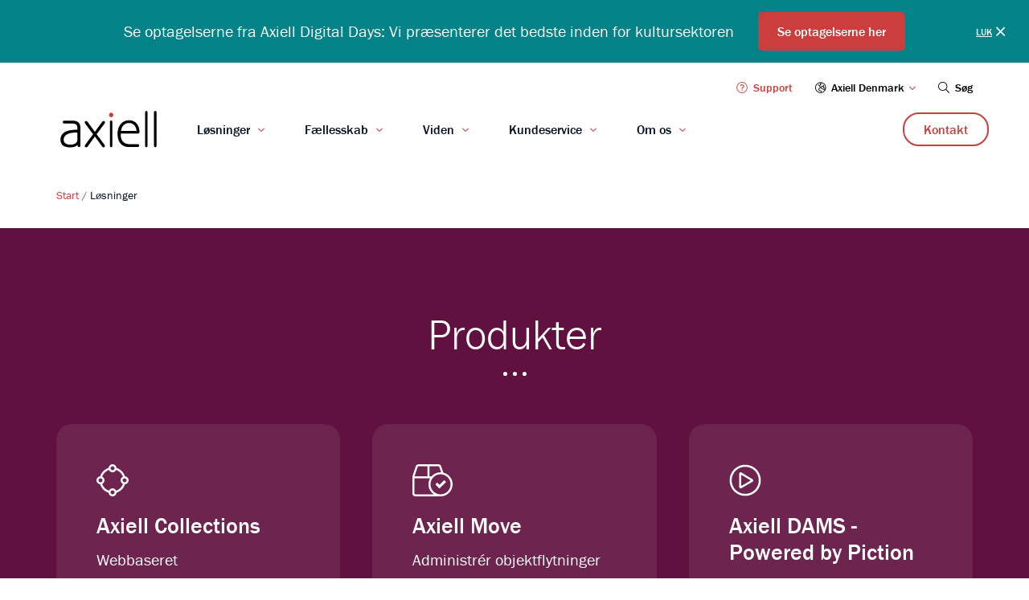

--- FILE ---
content_type: text/html; charset=UTF-8
request_url: https://www.axiell.com/dk/losninger/
body_size: 11622
content:
<!doctype html>
<html lang="da-DK">

  <head>
  <meta charset="utf-8">
  <meta http-equiv="x-ua-compatible" content="ie=edge">
  <meta name="viewport" content="width=device-width, initial-scale=1">
  <meta name='robots' content='index, follow, max-image-preview:large, max-snippet:-1, max-video-preview:-1' />
	<style>img:is([sizes="auto" i], [sizes^="auto," i]) { contain-intrinsic-size: 3000px 1500px }</style>
	
	<!-- This site is optimized with the Yoast SEO plugin v24.9 - https://yoast.com/wordpress/plugins/seo/ -->
	<title>Løsninger - Axiell Danmark</title>
	<link rel="canonical" href="https://www.axiell.com/dk/losninger/" />
	<meta property="og:locale" content="da_DK" />
	<meta property="og:type" content="article" />
	<meta property="og:title" content="Løsninger - Axiell Danmark" />
	<meta property="og:url" content="https://www.axiell.com/dk/losninger/" />
	<meta property="og:site_name" content="Axiell Danmark" />
	<meta property="article:modified_time" content="2023-03-30T16:51:20+00:00" />
	<meta property="og:image" content="https://wwwaxiellcom.cdn.triggerfish.cloud/uploads/sites/8/2019/03/axiell-culture-knowledge.jpg" />
	<meta property="og:image:width" content="1600" />
	<meta property="og:image:height" content="1100" />
	<meta property="og:image:type" content="image/jpeg" />
	<meta name="twitter:card" content="summary_large_image" />
	<script type="application/ld+json" class="yoast-schema-graph">{"@context":"https://schema.org","@graph":[{"@type":"WebPage","@id":"https://www.axiell.com/dk/losninger/","url":"https://www.axiell.com/dk/losninger/","name":"Løsninger - Axiell Danmark","isPartOf":{"@id":"https://www.axiell.com/dk/#website"},"datePublished":"2019-03-22T08:29:15+00:00","dateModified":"2023-03-30T16:51:20+00:00","breadcrumb":{"@id":"https://www.axiell.com/dk/losninger/#breadcrumb"},"inLanguage":"da-DK","potentialAction":[{"@type":"ReadAction","target":["https://www.axiell.com/dk/losninger/"]}]},{"@type":"BreadcrumbList","@id":"https://www.axiell.com/dk/losninger/#breadcrumb","itemListElement":[{"@type":"ListItem","position":1,"name":"Start","item":"https://www.axiell.com/dk/"},{"@type":"ListItem","position":2,"name":"Løsninger"}]},{"@type":"WebSite","@id":"https://www.axiell.com/dk/#website","url":"https://www.axiell.com/dk/","name":"Axiell Danmark","description":"Collection management software til museer og arkiver.","potentialAction":[{"@type":"SearchAction","target":{"@type":"EntryPoint","urlTemplate":"https://www.axiell.com/dk/?s={search_term_string}"},"query-input":{"@type":"PropertyValueSpecification","valueRequired":true,"valueName":"search_term_string"}}],"inLanguage":"da-DK"}]}</script>
	<!-- / Yoast SEO plugin. -->


<link rel='dns-prefetch' href='//use.typekit.net' />
<link rel='dns-prefetch' href='//wwwaxiellcom.cdn.triggerfish.cloud' />
<style id='global-styles-inline-css' type='text/css'>
:root{--wp--preset--aspect-ratio--square: 1;--wp--preset--aspect-ratio--4-3: 4/3;--wp--preset--aspect-ratio--3-4: 3/4;--wp--preset--aspect-ratio--3-2: 3/2;--wp--preset--aspect-ratio--2-3: 2/3;--wp--preset--aspect-ratio--16-9: 16/9;--wp--preset--aspect-ratio--9-16: 9/16;--wp--preset--color--black: #000000;--wp--preset--color--cyan-bluish-gray: #abb8c3;--wp--preset--color--white: #ffffff;--wp--preset--color--pale-pink: #f78da7;--wp--preset--color--vivid-red: #cf2e2e;--wp--preset--color--luminous-vivid-orange: #ff6900;--wp--preset--color--luminous-vivid-amber: #fcb900;--wp--preset--color--light-green-cyan: #7bdcb5;--wp--preset--color--vivid-green-cyan: #00d084;--wp--preset--color--pale-cyan-blue: #8ed1fc;--wp--preset--color--vivid-cyan-blue: #0693e3;--wp--preset--color--vivid-purple: #9b51e0;--wp--preset--gradient--vivid-cyan-blue-to-vivid-purple: linear-gradient(135deg,rgba(6,147,227,1) 0%,rgb(155,81,224) 100%);--wp--preset--gradient--light-green-cyan-to-vivid-green-cyan: linear-gradient(135deg,rgb(122,220,180) 0%,rgb(0,208,130) 100%);--wp--preset--gradient--luminous-vivid-amber-to-luminous-vivid-orange: linear-gradient(135deg,rgba(252,185,0,1) 0%,rgba(255,105,0,1) 100%);--wp--preset--gradient--luminous-vivid-orange-to-vivid-red: linear-gradient(135deg,rgba(255,105,0,1) 0%,rgb(207,46,46) 100%);--wp--preset--gradient--very-light-gray-to-cyan-bluish-gray: linear-gradient(135deg,rgb(238,238,238) 0%,rgb(169,184,195) 100%);--wp--preset--gradient--cool-to-warm-spectrum: linear-gradient(135deg,rgb(74,234,220) 0%,rgb(151,120,209) 20%,rgb(207,42,186) 40%,rgb(238,44,130) 60%,rgb(251,105,98) 80%,rgb(254,248,76) 100%);--wp--preset--gradient--blush-light-purple: linear-gradient(135deg,rgb(255,206,236) 0%,rgb(152,150,240) 100%);--wp--preset--gradient--blush-bordeaux: linear-gradient(135deg,rgb(254,205,165) 0%,rgb(254,45,45) 50%,rgb(107,0,62) 100%);--wp--preset--gradient--luminous-dusk: linear-gradient(135deg,rgb(255,203,112) 0%,rgb(199,81,192) 50%,rgb(65,88,208) 100%);--wp--preset--gradient--pale-ocean: linear-gradient(135deg,rgb(255,245,203) 0%,rgb(182,227,212) 50%,rgb(51,167,181) 100%);--wp--preset--gradient--electric-grass: linear-gradient(135deg,rgb(202,248,128) 0%,rgb(113,206,126) 100%);--wp--preset--gradient--midnight: linear-gradient(135deg,rgb(2,3,129) 0%,rgb(40,116,252) 100%);--wp--preset--font-size--small: 13px;--wp--preset--font-size--medium: 20px;--wp--preset--font-size--large: 36px;--wp--preset--font-size--x-large: 42px;--wp--preset--spacing--20: 0.44rem;--wp--preset--spacing--30: 0.67rem;--wp--preset--spacing--40: 1rem;--wp--preset--spacing--50: 1.5rem;--wp--preset--spacing--60: 2.25rem;--wp--preset--spacing--70: 3.38rem;--wp--preset--spacing--80: 5.06rem;--wp--preset--shadow--natural: 6px 6px 9px rgba(0, 0, 0, 0.2);--wp--preset--shadow--deep: 12px 12px 50px rgba(0, 0, 0, 0.4);--wp--preset--shadow--sharp: 6px 6px 0px rgba(0, 0, 0, 0.2);--wp--preset--shadow--outlined: 6px 6px 0px -3px rgba(255, 255, 255, 1), 6px 6px rgba(0, 0, 0, 1);--wp--preset--shadow--crisp: 6px 6px 0px rgba(0, 0, 0, 1);}:where(body) { margin: 0; }.wp-site-blocks > .alignleft { float: left; margin-right: 2em; }.wp-site-blocks > .alignright { float: right; margin-left: 2em; }.wp-site-blocks > .aligncenter { justify-content: center; margin-left: auto; margin-right: auto; }:where(.is-layout-flex){gap: 0.5em;}:where(.is-layout-grid){gap: 0.5em;}.is-layout-flow > .alignleft{float: left;margin-inline-start: 0;margin-inline-end: 2em;}.is-layout-flow > .alignright{float: right;margin-inline-start: 2em;margin-inline-end: 0;}.is-layout-flow > .aligncenter{margin-left: auto !important;margin-right: auto !important;}.is-layout-constrained > .alignleft{float: left;margin-inline-start: 0;margin-inline-end: 2em;}.is-layout-constrained > .alignright{float: right;margin-inline-start: 2em;margin-inline-end: 0;}.is-layout-constrained > .aligncenter{margin-left: auto !important;margin-right: auto !important;}.is-layout-constrained > :where(:not(.alignleft):not(.alignright):not(.alignfull)){margin-left: auto !important;margin-right: auto !important;}body .is-layout-flex{display: flex;}.is-layout-flex{flex-wrap: wrap;align-items: center;}.is-layout-flex > :is(*, div){margin: 0;}body .is-layout-grid{display: grid;}.is-layout-grid > :is(*, div){margin: 0;}body{padding-top: 0px;padding-right: 0px;padding-bottom: 0px;padding-left: 0px;}a:where(:not(.wp-element-button)){text-decoration: underline;}:root :where(.wp-element-button, .wp-block-button__link){background-color: #32373c;border-width: 0;color: #fff;font-family: inherit;font-size: inherit;line-height: inherit;padding: calc(0.667em + 2px) calc(1.333em + 2px);text-decoration: none;}.has-black-color{color: var(--wp--preset--color--black) !important;}.has-cyan-bluish-gray-color{color: var(--wp--preset--color--cyan-bluish-gray) !important;}.has-white-color{color: var(--wp--preset--color--white) !important;}.has-pale-pink-color{color: var(--wp--preset--color--pale-pink) !important;}.has-vivid-red-color{color: var(--wp--preset--color--vivid-red) !important;}.has-luminous-vivid-orange-color{color: var(--wp--preset--color--luminous-vivid-orange) !important;}.has-luminous-vivid-amber-color{color: var(--wp--preset--color--luminous-vivid-amber) !important;}.has-light-green-cyan-color{color: var(--wp--preset--color--light-green-cyan) !important;}.has-vivid-green-cyan-color{color: var(--wp--preset--color--vivid-green-cyan) !important;}.has-pale-cyan-blue-color{color: var(--wp--preset--color--pale-cyan-blue) !important;}.has-vivid-cyan-blue-color{color: var(--wp--preset--color--vivid-cyan-blue) !important;}.has-vivid-purple-color{color: var(--wp--preset--color--vivid-purple) !important;}.has-black-background-color{background-color: var(--wp--preset--color--black) !important;}.has-cyan-bluish-gray-background-color{background-color: var(--wp--preset--color--cyan-bluish-gray) !important;}.has-white-background-color{background-color: var(--wp--preset--color--white) !important;}.has-pale-pink-background-color{background-color: var(--wp--preset--color--pale-pink) !important;}.has-vivid-red-background-color{background-color: var(--wp--preset--color--vivid-red) !important;}.has-luminous-vivid-orange-background-color{background-color: var(--wp--preset--color--luminous-vivid-orange) !important;}.has-luminous-vivid-amber-background-color{background-color: var(--wp--preset--color--luminous-vivid-amber) !important;}.has-light-green-cyan-background-color{background-color: var(--wp--preset--color--light-green-cyan) !important;}.has-vivid-green-cyan-background-color{background-color: var(--wp--preset--color--vivid-green-cyan) !important;}.has-pale-cyan-blue-background-color{background-color: var(--wp--preset--color--pale-cyan-blue) !important;}.has-vivid-cyan-blue-background-color{background-color: var(--wp--preset--color--vivid-cyan-blue) !important;}.has-vivid-purple-background-color{background-color: var(--wp--preset--color--vivid-purple) !important;}.has-black-border-color{border-color: var(--wp--preset--color--black) !important;}.has-cyan-bluish-gray-border-color{border-color: var(--wp--preset--color--cyan-bluish-gray) !important;}.has-white-border-color{border-color: var(--wp--preset--color--white) !important;}.has-pale-pink-border-color{border-color: var(--wp--preset--color--pale-pink) !important;}.has-vivid-red-border-color{border-color: var(--wp--preset--color--vivid-red) !important;}.has-luminous-vivid-orange-border-color{border-color: var(--wp--preset--color--luminous-vivid-orange) !important;}.has-luminous-vivid-amber-border-color{border-color: var(--wp--preset--color--luminous-vivid-amber) !important;}.has-light-green-cyan-border-color{border-color: var(--wp--preset--color--light-green-cyan) !important;}.has-vivid-green-cyan-border-color{border-color: var(--wp--preset--color--vivid-green-cyan) !important;}.has-pale-cyan-blue-border-color{border-color: var(--wp--preset--color--pale-cyan-blue) !important;}.has-vivid-cyan-blue-border-color{border-color: var(--wp--preset--color--vivid-cyan-blue) !important;}.has-vivid-purple-border-color{border-color: var(--wp--preset--color--vivid-purple) !important;}.has-vivid-cyan-blue-to-vivid-purple-gradient-background{background: var(--wp--preset--gradient--vivid-cyan-blue-to-vivid-purple) !important;}.has-light-green-cyan-to-vivid-green-cyan-gradient-background{background: var(--wp--preset--gradient--light-green-cyan-to-vivid-green-cyan) !important;}.has-luminous-vivid-amber-to-luminous-vivid-orange-gradient-background{background: var(--wp--preset--gradient--luminous-vivid-amber-to-luminous-vivid-orange) !important;}.has-luminous-vivid-orange-to-vivid-red-gradient-background{background: var(--wp--preset--gradient--luminous-vivid-orange-to-vivid-red) !important;}.has-very-light-gray-to-cyan-bluish-gray-gradient-background{background: var(--wp--preset--gradient--very-light-gray-to-cyan-bluish-gray) !important;}.has-cool-to-warm-spectrum-gradient-background{background: var(--wp--preset--gradient--cool-to-warm-spectrum) !important;}.has-blush-light-purple-gradient-background{background: var(--wp--preset--gradient--blush-light-purple) !important;}.has-blush-bordeaux-gradient-background{background: var(--wp--preset--gradient--blush-bordeaux) !important;}.has-luminous-dusk-gradient-background{background: var(--wp--preset--gradient--luminous-dusk) !important;}.has-pale-ocean-gradient-background{background: var(--wp--preset--gradient--pale-ocean) !important;}.has-electric-grass-gradient-background{background: var(--wp--preset--gradient--electric-grass) !important;}.has-midnight-gradient-background{background: var(--wp--preset--gradient--midnight) !important;}.has-small-font-size{font-size: var(--wp--preset--font-size--small) !important;}.has-medium-font-size{font-size: var(--wp--preset--font-size--medium) !important;}.has-large-font-size{font-size: var(--wp--preset--font-size--large) !important;}.has-x-large-font-size{font-size: var(--wp--preset--font-size--x-large) !important;}
:where(.wp-block-post-template.is-layout-flex){gap: 1.25em;}:where(.wp-block-post-template.is-layout-grid){gap: 1.25em;}
:where(.wp-block-columns.is-layout-flex){gap: 2em;}:where(.wp-block-columns.is-layout-grid){gap: 2em;}
:root :where(.wp-block-pullquote){font-size: 1.5em;line-height: 1.6;}
</style>
<link rel='stylesheet' id='sage/typekit-css' href='//use.typekit.net/ulm3ofn.css?ver=6.8' type='text/css' media='all' />
<link rel='stylesheet' id='sage/main.css-css' href='https://www.axiell.com/app/themes/axiell/dist/styles/main_bdbe8adb.css?ver=1.3' type='text/css' media='all' />
<link rel="EditURI" type="application/rsd+xml" title="RSD" href="https://www.axiell.com/dk/xmlrpc.php?rsd" />

<link rel='shortlink' href='https://www.axiell.com/dk/?p=390' />
<link rel="alternate" title="oEmbed (JSON)" type="application/json+oembed" href="https://www.axiell.com/dk/wp-json/oembed/1.0/embed?url=https%3A%2F%2Fwww.axiell.com%2Fdk%2Flosninger%2F" />
<link rel="alternate" title="oEmbed (XML)" type="text/xml+oembed" href="https://www.axiell.com/dk/wp-json/oembed/1.0/embed?url=https%3A%2F%2Fwww.axiell.com%2Fdk%2Flosninger%2F&#038;format=xml" />
<!-- Stream WordPress user activity plugin v4.1.1 -->
<link rel="apple-touch-icon" sizes="180x180" href="https://www.axiell.com/app/themes/axiell/dist/images/favicons/apple-touch-icon_d4488336.png">
<link rel="icon" type="image/png" sizes="32x32" href="https://www.axiell.com/app/themes/axiell/dist/images/favicons/favicon-32x32_ab23d7d6.png">
<link rel="icon" type="image/png" sizes="16x16" href="https://www.axiell.com/app/themes/axiell/dist/images/favicons/favicon-16x16_f4465229.png">
<link rel="manifest" href="https://www.axiell.com/app/themes/axiell/dist/images/favicons/site_b9aa277f.webmanifest">
<link rel="mask-icon" href="https://www.axiell.com/app/themes/axiell/dist/images/favicons/safari-pinned-tab_393c7ed5.svg" color="#5bbad5">
<meta name="msapplication-TileColor" content="#ffffff">
<meta name="theme-color" content="#ffffff">
    <style>
        body {
            background-color: #fff;
        }
    </style>
    <script data-cookieconsent="ignore">
    window.dataLayer = window.dataLayer || [];
    function gtag() {
        dataLayer.push(arguments);
    }
    gtag("consent", "default", {
        ad_storage: "denied",
        analytics_storage: "denied",
        functionality_storage: "denied",
        personalization_storage: "denied",
        security_storage: "granted",
        wait_for_update: 2000,
    });
    gtag("set", "ads_data_redaction", true);
</script>
<!-- Google Tag Manager -->
<script data-cookieconsent="ignore">(function(w,d,s,l,i){w[l]=w[l]||[];w[l].push({'gtm.start':
new Date().getTime(),event:'gtm.js'});var f=d.getElementsByTagName(s)[0],
j=d.createElement(s),dl=l!='dataLayer'?'&l='+l:'';j.async=true;j.src=
'https://www.googletagmanager.com/gtm.js?id='+i+dl;f.parentNode.insertBefore(j,f);
})(window,document,'script','dataLayer','GTM-WWMFJRS');</script>
<!-- End Google Tag Manager -->
<script id="Cookiebot" src="https://consent.cookiebot.com/uc.js" data-cbid="afb9839e-a02a-4e69-ad9b-616c4761c7e0" data-blockingmode="auto" type="text/javascript"></script>

<link rel="alternate" hreflang="da-DK" href="https://www.axiell.com/dk/losninger/" />
<link rel="alternate" hreflang="en-GB" href="https://www.axiell.com/uk/solutions/" />
</head>

  <body class="wp-singular page-template-default page page-id-390 page-parent wp-theme-axiellresources losninger is-preload app-data index-data singular-data page-data page-390-data page-losninger-data">
    <!-- Google Tag Manager (noscript) -->
<noscript><iframe src="https://www.googletagmanager.com/ns.html?id=GTM-WWMFJRS"
height="0" width="0" style="display:none;visibility:hidden"></iframe></noscript>
<!-- End Google Tag Manager (noscript) -->    <a class="bypass-link" href="#main-content">Skip to main content</a>
    <section
  class="position-relative site-notification bg-secondary"
  data-notification-id="notice-11147-8">
  <div class="container-fluid">
    <div class="row">
      <div class="col d-flex align-items-center justify-content-md-center mr-4 mr-md-0">
                  <a
            href="https://www.axiell.com/digital-days-24-libraries/"
            title="Se optagelserne her"
            target="_blank"
            class="d-inline d-lg-none site-notification-text-link"
            >
              <p>Se optagelserne fra Axiell Digital Days: Vi præsenterer det bedste inden for kultursektoren</p>

            </a>

          <div class="d-none d-lg-block">
            <p>Se optagelserne fra Axiell Digital Days: Vi præsenterer det bedste inden for kultursektoren</p>

          </div>
        
                  <a
            href="https://www.axiell.com/digital-days-24-libraries/"
            target="_blank"
            class="btn btn-primary btn-narrow d-none d-lg-inline-flex ml-4"
            >
            Se optagelserne her
          </a>
              </div>
    </div>
  </div>

  <button
    class="position-absolute text-uppercase d-flex align-items-center site-notification-close js-close-notification">
    <span class="d-none d-xl-inline-block">Luk</span> <i class="icon-times"></i>
  </button>
</section>

    
    <nav class="d-none d-lg-block nav-secondary nav-secondary--old-menu">
  <div class="container-fluid">
    <div class="row">
      <ul id="menu-secondary" class="col d-none d-lg-flex justify-content-end nav-secondary-list"><li id="menu-item-33" class="menu-item menu-item-type-custom menu-item-object-custom menu-item-33"><a target="_blank" rel="noopener noreferrer" href="https://customer.hornbill.com/axiell/"><i class="icon-question-circle"></i> Support</a></li>
<li class="position-relative nav-language-wrapper js-dropdown">
      <button class="icon-globe-europe btn-dropdown js-dropdown-btn">
      Axiell Denmark
    </button>

    <ul class="position-absolute bg-white dropdown">
              <li>
          <a
            href="https://www.axiell.com/?sl=GLOBAL"
            
            >
            Axiell Global
          </a>
        </li>
              <li>
          <a
            href="https://vitalrecords.axiell.com/?sl=GLOBAL"
            
            >
            Axiell Vital Records
          </a>
        </li>
              <li>
          <a
            href="https://www.axiell.com/cz/?sl=CZ"
            
            >
            Axiell Czech Republic
          </a>
        </li>
              <li>
          <a
            href="https://www.axiell.com/dk/?sl=DK"
             class="is-active"
            >
            Axiell Denmark
          </a>
        </li>
              <li>
          <a
            href="https://www.axiell.com/fi/?sl=FI"
            
            >
            Axiell Finland
          </a>
        </li>
              <li>
          <a
            href="https://www.axiell.com/fr/?sl=FR"
            
            >
            Axiell France
          </a>
        </li>
              <li>
          <a
            href="https://www.axiell.com/de/?sl=DE"
            
            >
            Axiell Germany
          </a>
        </li>
              <li>
          <a
            href="https://www.axiell.com/nl/?sl=NL"
            
            >
            Axiell Netherlands
          </a>
        </li>
              <li>
          <a
            href="https://www.axiell.com/no/?sl=NO"
            
            >
            Axiell Norway
          </a>
        </li>
              <li>
          <a
            href="https://www.axiell.com/se/?sl=SE"
            
            >
            Axiell Sweden
          </a>
        </li>
              <li>
          <a
            href="https://www.axiell.com/uk/?sl=GB"
            
            >
            Axiell UK
          </a>
        </li>
          </ul>
  </li>
<li class="position-relative header-search-wrapper">
  <button class="search-toggle js-search-toggle">
    <i class="icon-search"></i> Søg
  </button>

  <form role="search" method="get" class="form-header-search" action="https://www.axiell.com/dk/">
    <label for="search-desktop" ><span class="sr-only">Søg</span></label> 
      <input autocomplete="off" id="search-desktop" type="search" class="js-header-search-input" name="s" placeholder="Søg" required>
    <button type="submit" class="icon-search"><span class="sr-only">Søg</span></button>
  </form>
</li>
</ul>
    </div>
  </div>
</nav>


        
      <header class="site-header sticky-nav-bar menu-old">
  <div class="position-relative container-fluid h-100 site-header-inner">
    <div class="row h-100">
        <div class="d-flex align-items-center col">
          <a
    href="https://www.axiell.com/dk/"
    class="site-logo-link">
    <span class="sr-only">Go to Axiell Danmark home</span>
    <img
        src="https://www.axiell.com/app/themes/axiell/dist/images/logo_b3660c53.svg"
        class="site-logo-img"
        alt=""
        aria-hidden="true">
</a>

          
            
            
            
            
            <nav class="h-100 nav-primary"><ul id="menu-primary" class="d-none d-lg-flex h-100 nav-primary-list"><li id="menu-item-6623" class="menu-item menu-item-type-post_type menu-item-object-page current-menu-item page_item page-item-390 current_page_item menu-item-has-children h-100"><a title="Løsninger" class="d-flex align-items-center h-100">Løsninger</a><nav class="mega-menu bg-white bg-iron-light-before"><div class="container-fluid mega-menu-inner"><div class="row"><div class="col-12 mega-menu-col col-lg-4 col-xxl-3 pr-4 pr-lg-5 pb-3 mega-menu-col-left entry-content"><a
    class="d-block mb-3 h5"
    href="https://www.axiell.com/solutions/solutions-for/"
    >
	    Løsninger til
</a>
<article class="mb-2 card card-horizontal">

			<a
			class="d-lg-flex flex-wrap align-items-center entry-content card-inner"
			href="https://www.axiell.com/dk/losninger/museer/"
			title="Museums"
					>
	
			<figure class="card-image card-image-small">
			<img width="150" height="150" class="img-fluid img-square img-rounded lazyload" alt="Axiell employees at Natural History Museum" decoding="async" loading="lazy" data-src="https://wwwaxiellcom.cdn.triggerfish.cloud/uploads/sites/8/2019/03/museums-150x150.jpg" data-srcset="https://wwwaxiellcom.cdn.triggerfish.cloud/uploads/sites/8/2019/03/museums-150x150.jpg 150w, https://wwwaxiellcom.cdn.triggerfish.cloud/uploads/sites/8/2019/03/museums-1024x1024.jpg 1024w, https://wwwaxiellcom.cdn.triggerfish.cloud/uploads/sites/8/2019/03/museums-768x768.jpg 768w, https://wwwaxiellcom.cdn.triggerfish.cloud/uploads/sites/8/2019/03/museums-300x300.jpg 300w" data-sizes="auto, (max-width: 150px) 100vw, 150px" />
		</figure>
	
	<div class="card-text">
					<h3 class="mb-1 h5 light">Museer</h3>
		
					<p class="mb-0 h7">Pas på og del dine historiske samlinger</p>
			</div>

			</a>
	
</article>
<article class="mb-2 card card-horizontal">

			<a
			class="d-lg-flex flex-wrap align-items-center entry-content card-inner"
			href="https://www.axiell.com/dk/losninger/arkiveringssoftware/"
			title="Archives"
					>
	
			<figure class="card-image card-image-small">
			<img width="150" height="150" class="img-fluid img-square img-rounded lazyload" alt="Man searching archives" decoding="async" loading="lazy" data-src="https://wwwaxiellcom.cdn.triggerfish.cloud/uploads/sites/8/2019/03/archives-150x150.jpg" data-srcset="https://wwwaxiellcom.cdn.triggerfish.cloud/uploads/sites/8/2019/03/archives-150x150.jpg 150w, https://wwwaxiellcom.cdn.triggerfish.cloud/uploads/sites/8/2019/03/archives-1024x1024.jpg 1024w, https://wwwaxiellcom.cdn.triggerfish.cloud/uploads/sites/8/2019/03/archives-768x768.jpg 768w, https://wwwaxiellcom.cdn.triggerfish.cloud/uploads/sites/8/2019/03/archives-300x300.jpg 300w" data-sizes="auto, (max-width: 150px) 100vw, 150px" />
		</figure>
	
	<div class="card-text">
					<h3 class="mb-1 h5 light">Arkiver</h3>
		
					<p class="mb-0 h7">Administrere, beskytte og dele dine arkiver</p>
			</div>

			</a>
	
</article>
<article class="mb-2 card card-horizontal">

			<a
			class="d-lg-flex flex-wrap align-items-center entry-content card-inner"
			href="https://www.axiell.com/dk/losninger/universiteter/"
			title="Universities"
					>
	
			<figure class="card-image card-image-small">
			<img width="150" height="150" class="img-fluid img-square img-rounded lazyload" alt="University Lecturer Teaching in Library" decoding="async" loading="lazy" data-src="https://wwwaxiellcom.cdn.triggerfish.cloud/uploads/sites/8/2019/03/class-library-150x150.jpg" data-srcset="https://wwwaxiellcom.cdn.triggerfish.cloud/uploads/sites/8/2019/03/class-library-150x150.jpg 150w, https://wwwaxiellcom.cdn.triggerfish.cloud/uploads/sites/8/2019/03/class-library-1024x1024.jpg 1024w, https://wwwaxiellcom.cdn.triggerfish.cloud/uploads/sites/8/2019/03/class-library-768x768.jpg 768w, https://wwwaxiellcom.cdn.triggerfish.cloud/uploads/sites/8/2019/03/class-library-300x300.jpg 300w" data-sizes="auto, (max-width: 150px) 100vw, 150px" />
		</figure>
	
	<div class="card-text">
					<h3 class="mb-1 h5 light">Universiteter</h3>
		
					<p class="mb-0 h7">Styr dit universitets historiske samlinger</p>
			</div>

			</a>
	
</article>
</div><div class="col-12 mega-menu-col col-lg-8 col-xxl-9 bg-white mega-menu-col-right js-mega-menu-col-right"><ul class="row mx-0 menu"><li id="menu-item-3557" class="menu-item menu-item-type-custom menu-item-object-custom menu-item-has-children d-none"><a title="Løsninger til" href="#" class="w-100">Løsninger til</a><ul class="sub-menu"><li id="menu-item-7038" class="menu-item menu-item-type-post_type menu-item-object-page menu-item-has-children"><a title="Museer" href="https://www.axiell.com/dk/losninger/museer/">Museer</a></li><li id="menu-item-7042" class="menu-item menu-item-type-post_type menu-item-object-page"><a title="Arkiveringssoftware" href="https://www.axiell.com/dk/losninger/arkiveringssoftware/">Arkiveringssoftware</a></li><li id="menu-item-7048" class="menu-item menu-item-type-post_type menu-item-object-page"><a title="Universiteter" href="https://www.axiell.com/dk/losninger/universiteter/">Universiteter</a></li></ul></li><li id="menu-item-3525" class="menu-item menu-item-type-custom menu-item-object-custom menu-item-has-children col-12 col-lg-6 col-xl-4 mb-3 depth-1 depth-one-0"><a title="På udkig efter" href="#" class="w-100">
                        <img
                            class="mr-2"
                            src="https://wwwaxiellcom.cdn.triggerfish.cloud/uploads/sites/8/2019/03/looking-for-red.svg"
                            alt="looking-for-red"
                        />På udkig efter</a><ul class="sub-menu"><li id="menu-item-449" class="menu-item menu-item-type-post_type menu-item-object-page"><a title="Administrér dine samlinger" href="https://www.axiell.com/dk/losninger/administrer-dine-samlinger/"><h6 class="mb-1">Administrér dine samlinger</h6><p class="h7 mb-3">Effektivt pleje af og kontrol med dine institutioners samlinger</p></a></li><li id="menu-item-4159" class="menu-item menu-item-type-post_type menu-item-object-page"><a title="Skab interesse hos offentligheden og besøgende" href="https://www.axiell.com/dk/losninger/skab-interesse-hos-offentligheden-og-besogende/"><h6 class="mb-1">Skab interesse hos offentligheden og besøgende</h6><p class="h7 mb-3">Øg dit offentlige engagement både online og personligt</p></a></li></ul></li><li id="menu-item-3529" class="menu-item menu-item-type-custom menu-item-object-custom menu-item-has-children col-12 col-lg-6 col-xl-4 mb-3 depth-1 depth-one-1"><a title="Produkter" href="#" class="w-100">
                        <img
                            class="mr-2"
                            src="https://wwwaxiellcom.cdn.triggerfish.cloud/uploads/sites/8/2019/03/products-red.svg"
                            alt="products-red"
                        />Produkter</a><ul class="sub-menu"><li id="menu-item-4737" class="menu-item menu-item-type-post_type menu-item-object-product"><a title="Axiell Collections" href="https://www.axiell.com/dk/losninger/produkt/axiell-collections/"><h6 class="mb-1">Axiell Collections</h6><p class="h7 mb-3">Software til webbaseret samlingsadministration</p></a></li><li id="menu-item-10534" class="menu-item menu-item-type-custom menu-item-object-custom"><a title="Axiell Flow" href="https://www.axiell.com/dk/losninger/produkt/axiell-flow/"><h6 class="mb-1">Axiell Flow</h6><p class="h7 mb-3">Software til workflow -automatisering</p></a></li><li id="menu-item-10838" class="menu-item menu-item-type-custom menu-item-object-custom"><a title="CultureConnect" href="https://www.axiell.com/dk/losninger/produkt/cultureconnect/"><h6 class="mb-1">CultureConnect</h6><p class="h7 mb-3">Platform for digital engagement</p></a></li><li id="menu-item-4734" class="menu-item menu-item-type-post_type menu-item-object-product"><a title="Axiell Move" href="https://www.axiell.com/dk/losninger/produkt/axiell-move/"><h6 class="mb-1">Axiell Move</h6><p class="h7 mb-3">Administrér objektflytninger med stregkodescanning</p></a></li><li id="menu-item-9601" class="menu-item menu-item-type-post_type menu-item-object-product"><a title="Axiell Internet Server" href="https://www.axiell.com/dk/losninger/produkt/axiell-internet-server/"><h6 class="mb-1">Axiell Internet Server</h6><p class="h7 mb-3">Udgiv og del dit indhold med verden</p></a></li><li id="menu-item-10371" class="menu-item menu-item-type-custom menu-item-object-custom"><a title="Axiell DAMS - Powered by Piction" href="https://www.axiell.com/dk/losninger/produkt/axiell-dams-powered-by-piction/"><h6 class="mb-1">Axiell DAMS &#8211; Powered by Piction</h6><p class="h7 mb-3">Administrér dine digitale aktiver</p></a></li></ul></li><li id="menu-item-3532" class="menu-item menu-item-type-custom menu-item-object-custom menu-item-has-children col-12 col-lg-6 col-xl-4 mb-3 depth-1 depth-one-2"><a title="Tjenester" href="#" class="w-100">
                        <img
                            class="mr-2"
                            src="https://wwwaxiellcom.cdn.triggerfish.cloud/uploads/sites/8/2019/03/more-red.svg"
                            alt="more-red"
                        />Tjenester</a><ul class="sub-menu"><li id="menu-item-5690" class="menu-item menu-item-type-post_type menu-item-object-page"><a title="Hosting og servere" href="https://www.axiell.com/dk/losninger/hosting-og-servere/">Hosting og servere</a></li><li id="menu-item-494" class="menu-item menu-item-type-post_type menu-item-object-page"><a title="Konsulentydelser" href="https://www.axiell.com/dk/losninger/konsulentydelser/">Konsulentydelser</a></li><li id="menu-item-5693" class="menu-item menu-item-type-post_type menu-item-object-page"><a title="Implementering" href="https://www.axiell.com/dk/losninger/implementering/">Implementering</a></li><li id="menu-item-4164" class="menu-item menu-item-type-post_type menu-item-object-page"><a title="Dataadministration" href="https://www.axiell.com/dk/losninger/dataadministration/">Dataadministration</a></li></ul></li><li id="menu-item-3531" class="menu-item menu-item-type-custom menu-item-object-custom menu-item-has-children col-12 col-lg-6 col-xl-4 mb-3 depth-1 depth-one-3"><a title="Mere" href="#" class="w-100">
                        <img
                            class="mr-2"
                            src="https://wwwaxiellcom.cdn.triggerfish.cloud/uploads/sites/8/2019/03/more-red.svg"
                            alt="more-red"
                        />Mere</a><ul class="sub-menu"><li id="menu-item-4165" class="menu-item menu-item-type-post_type menu-item-object-page"><a title="Hvorfor blive partner med Axiell" href="https://www.axiell.com/dk/om-os/hvorfor-blive-partner-med-axiell/">Hvorfor blive partner med Axiell</a></li></ul></li></ul></div></div></div></nav></li><li id="menu-item-6624" class="menu-item menu-item-type-post_type menu-item-object-page menu-item-has-children h-100"><a title="Fællesskab" class="d-flex align-items-center h-100">Fællesskab</a><nav class="mega-menu bg-white"><div class="container-fluid mega-menu-inner"><div class="row"><div class="col-12 mega-menu-col col-lg-4 col-xxl-3 pr-4 pr-lg-5 pb-3 mega-menu-col-left entry-content"><h3>Fællesskab</h3>
<p>Kunder, indhold og artikler fra vores brugerfællesskab</p>
</div><div class="col-12 col-lg-8 col-xxl-9 bg-white mega-menu-col"><ul class="row mx-0 menu"><ul class="column-wrap sub-menu col-12 col-lg-6 col-xl-4 mb-3 mt-1"><li id="menu-item-4152" class="menu-item menu-item-type-post_type menu-item-object-page mb-3 depth-1 depth-one-4"><a title="Events" href="https://www.axiell.com/dk/faellesskab/events/" class="w-100"><h6 class="mb-1">Events</h6><p class="h7 mb-3">Mød os og andre brugere ved kommende events</p></a></li><li id="menu-item-4153" class="menu-item menu-item-type-post_type menu-item-object-page mb-3 depth-1 depth-one-5"><a title="Kundeartikler" href="https://www.axiell.com/dk/faellesskab/kundeartikler/" class="w-100"><h6 class="mb-1">Kundeartikler</h6><p class="h7 mb-3">Artikler om succeser og projekter fra vores brugerfællesskab</p></a></li></ul></ul></div></div></div></nav></li><li id="menu-item-6625" class="menu-item menu-item-type-post_type menu-item-object-page menu-item-has-children h-100"><a title="Viden" class="d-flex align-items-center h-100">Viden</a><nav class="mega-menu bg-white"><div class="container-fluid mega-menu-inner"><div class="row"><div class="col-12 mega-menu-col col-lg-4 col-xxl-3 pr-4 pr-lg-5 pb-3 mega-menu-col-left entry-content"><h3>Viden</h3>
<p>Se vores informationsressourcer</p>
</div><div class="col-12 col-lg-8 col-xxl-9 bg-white mega-menu-col"><ul class="row mx-0 menu"><ul class="column-wrap sub-menu col-12 col-lg-6 col-xl-4 mb-3 mt-1"><li id="menu-item-694" class=" mb-3 depth-1 depth-one-6"><a title="Blog" href="https://www.axiell.com/dk/viden/blog/" class="w-100"><h6 class="mb-1">Blog</h6><p class="h7 mb-3">Råd, ekspertise og nyheder fra Axiell</p></a></li><li id="menu-item-4659" class="menu-item menu-item-type-post_type menu-item-object-page mb-3 depth-1 depth-one-7"><a title="Support, Ressourcer og dokumentation" href="https://www.axiell.com/dk/supportressourcer/" class="w-100"><h6 class="mb-1">Support, Ressourcer og dokumentation</h6><p class="h7 mb-3">Produktguider, brugerhjælp og dokumentation til din software</p></a></li></ul><ul class="column-wrap sub-menu col-12 col-lg-6 col-xl-4 mb-3 mt-1"><li id="menu-item-4658" class="menu-item menu-item-type-post_type menu-item-object-page mb-3 depth-1 depth-one-8"><a title="Rapporter og hvidbøger" href="https://www.axiell.com/dk/viden/rapporter-og-hvidboger/" class="w-100"><h6 class="mb-1">Rapporter og hvidbøger</h6><p class="h7 mb-3">Brancheforskning og rapporter</p></a></li></ul></ul></div></div></div></nav></li><li id="menu-item-6636" class="menu-item menu-item-type-post_type menu-item-object-page menu-item-has-children h-100"><a title="Kundeservice" class="d-flex align-items-center h-100">Kundeservice</a><nav class="mega-menu bg-white"><div class="container-fluid mega-menu-inner"><div class="row"><div class="col-12 mega-menu-col col-lg-4 col-xxl-3 pr-4 pr-lg-5 pb-3 mega-menu-col-left entry-content"><h3><span data-contrast="auto">Kundeservice</span><span data-contrast="auto"> </span></h3>
<p><span data-contrast="auto">Ressourcer, hjælp og support til kunder</span><span data-ccp-props="{}"> </span></p>
</div><div class="col-12 col-lg-8 col-xxl-9 bg-white mega-menu-col"><ul class="row mx-0 menu"><ul class="column-wrap sub-menu col-12 col-lg-6 col-xl-4 mb-3 mt-1"><li id="menu-item-4512" class="menu-item menu-item-type-custom menu-item-object-custom mb-3 depth-1 depth-one-9"><a title="Supportportal" target="_blank" rel="noopener noreferrer" href="https://customer.hornbill.com/axiell/" class="w-100"><h6 class="mb-1">Supportportal</h6><p class="h7 mb-3">Opret supportsager, gennemse ofte stillede spørgsmål, og administrér alle dine behov for kundesupport</p></a></li><li id="menu-item-4509" class="menu-item menu-item-type-post_type menu-item-object-page mb-3 depth-1 depth-one-10"><a title="Supportressourcer og dokumentation" href="https://www.axiell.com/dk/supportressourcer/" class="w-100"><h6 class="mb-1">Supportressourcer og dokumentation</h6><p class="h7 mb-3">Produktguider, brugerhjælp og dokumentation til din software</p></a></li></ul><ul class="column-wrap sub-menu col-12 col-lg-6 col-xl-4 mb-3 mt-1"><li id="menu-item-9361" class="menu-item menu-item-type-post_type menu-item-object-page mb-3 depth-1 depth-one-11"><a title="Support Nyheder" href="https://www.axiell.com/dk/support-nyheder/" class="w-100"><h6 class="mb-1">Support Nyheder</h6><p class="h7 mb-3">Seneste support nyheder</p></a></li><li id="menu-item-4715" class="menu-item menu-item-type-post_type menu-item-object-page mb-3 depth-1 depth-one-12"><a title="Kontakt support" href="https://www.axiell.com/dk/supportressourcer/kontakt-support/" class="w-100"><h6 class="mb-1">Kontakt support</h6><p class="h7 mb-3">Kontaktinformationer til vores supportteams</p></a></li></ul></ul></div></div></div></nav></li><li id="menu-item-6626" class="menu-item menu-item-type-post_type menu-item-object-page menu-item-has-children h-100"><a title="Om os" class="d-flex align-items-center h-100">Om os</a><nav class="mega-menu bg-white"><div class="container-fluid mega-menu-inner"><div class="row"><div class="col-12 mega-menu-col col-lg-4 col-xxl-3 pr-4 pr-lg-5 pb-3 mega-menu-col-left entry-content"><h3>Om os</h3>
<p>Hvem vi er, og hvad vi interesserer os for </p>
</div><div class="col-12 col-lg-8 col-xxl-9 bg-white mega-menu-col"><ul class="row mx-0 menu"><ul class="column-wrap sub-menu col-12 col-lg-6 col-xl-4 mb-3 mt-1"><li id="menu-item-780" class="menu-item menu-item-type-post_type menu-item-object-page mb-3 depth-1 depth-one-13"><a title="Hvem vi er" href="https://www.axiell.com/dk/om-os/hvem-vi-er/" class="w-100">Hvem vi er</a></li><li id="menu-item-3734" class="menu-item menu-item-type-post_type menu-item-object-page mb-3 depth-1 depth-one-14"><a title="Vores historie" href="https://www.axiell.com/dk/om-os/vores-historie/" class="w-100">Vores historie</a></li><li id="menu-item-9365" class="menu-item menu-item-type-post_type menu-item-object-page mb-3 depth-1 depth-one-15"><a title="Om Axiell Denmark" href="https://www.axiell.com/dk/om-os/om-axiell-denmark/" class="w-100">Om Axiell Denmark</a></li></ul><ul class="column-wrap sub-menu col-12 col-lg-6 col-xl-4 mb-3 mt-1"><li id="menu-item-3736" class="menu-item menu-item-type-post_type menu-item-object-page mb-3 depth-1 depth-one-16"><a title="Hvorfor blive partner med Axiell" href="https://www.axiell.com/dk/om-os/hvorfor-blive-partner-med-axiell/" class="w-100">Hvorfor blive partner med Axiell</a></li><li id="menu-item-4654" class="menu-item menu-item-type-post_type menu-item-object-page mb-3 depth-1 depth-one-17"><a title="Medarbejdere" href="https://www.axiell.com/dk/om-os/co-workers/" class="w-100">Medarbejdere</a></li><li id="menu-item-4603" class="menu-item menu-item-type-custom menu-item-object-custom mb-3 depth-1 depth-one-18"><a title="Karriere" target="_blank" rel="noopener noreferrer" href="https://careers.axiell.com" class="w-100">Karriere</a></li></ul><ul class="column-wrap sub-menu col-12 col-lg-6 col-xl-4 mb-3 mt-1"><li id="menu-item-697" class="menu-item menu-item-type-post_type menu-item-object-page mb-3 depth-1 depth-one-19"><a title="Kontakt" href="https://www.axiell.com/dk/om-os/kontakt/" class="w-100">Kontakt</a></li></ul></ul></div></div></div></nav></li></ul></nav>
        </div>
        <div class="d-flex align-items-center">
          
                      <a href="https://www.axiell.com/dk/om-os/kontakt/" class="btn btn-primary btn-md btn-circle ml-3" target="_self">
              Kontakt
            </a>
          
          <button class="d-inline-flex d-lg-none position-relative hamburger js-off-canvas-toggle">
            <span class="sr-only js-hamburger-label">Open hamburger menu</span>
            <span class="line"></span>
          </button>
        </div>
      </div>
    </div>
  </div>

  <nav class="nav-off-canvas">
  <div class="nav-off-canvas-inner">
    <ul id="nav-off-canvas-primary" class="menu"><li id="menu-item-6623" class="menu-item menu-item-type-post_type menu-item-object-page current-menu-item page_item page-item-390 current_page_item menu-item-has-children menu-item-6623"><a href="https://www.axiell.com/dk/losninger/" aria-current="page">Løsninger</a>
<ul class="sub-menu">
	<li id="menu-item-3557" class="menu-item menu-item-type-custom menu-item-object-custom menu-item-has-children menu-item-3557"><a href="#">Løsninger til</a>
	<ul class="sub-menu">
		<li id="menu-item-7038" class="menu-item menu-item-type-post_type menu-item-object-page menu-item-has-children menu-item-7038"><a href="https://www.axiell.com/dk/losninger/museer/">Museer</a>
		<ul class="sub-menu">
			<li id="menu-item-7044" class="menu-item menu-item-type-post_type menu-item-object-page menu-item-7044"><a href="https://www.axiell.com/dk/losninger/historiske-samlinger-og-kunstsamlinger/">Historiske samlinger og kunstsamlinger</a></li>
			<li id="menu-item-7045" class="menu-item menu-item-type-post_type menu-item-object-page menu-item-7045"><a href="https://www.axiell.com/dk/losninger/samlinger-af-levende-billeder/">Samlinger af levende billeder</a></li>
			<li id="menu-item-7046" class="menu-item menu-item-type-post_type menu-item-object-page menu-item-7046"><a href="https://www.axiell.com/dk/losninger/naturhistoriske-samlinger/">Naturhistoriske samlinger</a></li>
		</ul>
</li>
		<li id="menu-item-7042" class="menu-item menu-item-type-post_type menu-item-object-page menu-item-7042"><a href="https://www.axiell.com/dk/losninger/arkiveringssoftware/">Arkiveringssoftware</a></li>
		<li id="menu-item-7048" class="menu-item menu-item-type-post_type menu-item-object-page menu-item-7048"><a href="https://www.axiell.com/dk/losninger/universiteter/">Universiteter</a></li>
	</ul>
</li>
	<li id="menu-item-3525" class="menu-item menu-item-type-custom menu-item-object-custom menu-item-has-children menu-item-3525"><a href="#">På udkig efter</a>
	<ul class="sub-menu">
		<li id="menu-item-449" class="menu-item menu-item-type-post_type menu-item-object-page menu-item-449"><a href="https://www.axiell.com/dk/losninger/administrer-dine-samlinger/">Administrér dine samlinger</a></li>
		<li id="menu-item-4159" class="menu-item menu-item-type-post_type menu-item-object-page menu-item-4159"><a href="https://www.axiell.com/dk/losninger/skab-interesse-hos-offentligheden-og-besogende/">Skab interesse hos offentligheden og besøgende</a></li>
	</ul>
</li>
	<li id="menu-item-3529" class="menu-item menu-item-type-custom menu-item-object-custom menu-item-has-children menu-item-3529"><a href="#">Produkter</a>
	<ul class="sub-menu">
		<li id="menu-item-4737" class="menu-item menu-item-type-post_type menu-item-object-product menu-item-4737"><a href="https://www.axiell.com/dk/losninger/produkt/axiell-collections/">Axiell Collections</a></li>
		<li id="menu-item-10534" class="menu-item menu-item-type-custom menu-item-object-custom menu-item-10534"><a href="https://www.axiell.com/dk/losninger/produkt/axiell-flow/">Axiell Flow</a></li>
		<li id="menu-item-10838" class="menu-item menu-item-type-custom menu-item-object-custom menu-item-10838"><a href="https://www.axiell.com/dk/losninger/produkt/cultureconnect/">CultureConnect</a></li>
		<li id="menu-item-4734" class="menu-item menu-item-type-post_type menu-item-object-product menu-item-4734"><a href="https://www.axiell.com/dk/losninger/produkt/axiell-move/">Axiell Move</a></li>
		<li id="menu-item-9601" class="menu-item menu-item-type-post_type menu-item-object-product menu-item-9601"><a href="https://www.axiell.com/dk/losninger/produkt/axiell-internet-server/">Axiell Internet Server</a></li>
		<li id="menu-item-10371" class="menu-item menu-item-type-custom menu-item-object-custom menu-item-10371"><a href="https://www.axiell.com/dk/losninger/produkt/axiell-dams-powered-by-piction/">Axiell DAMS &#8211; Powered by Piction</a></li>
	</ul>
</li>
	<li id="menu-item-3532" class="menu-item menu-item-type-custom menu-item-object-custom menu-item-has-children menu-item-3532"><a href="#">Tjenester</a>
	<ul class="sub-menu">
		<li id="menu-item-5690" class="menu-item menu-item-type-post_type menu-item-object-page menu-item-5690"><a href="https://www.axiell.com/dk/losninger/hosting-og-servere/">Hosting og servere</a></li>
		<li id="menu-item-494" class="menu-item menu-item-type-post_type menu-item-object-page menu-item-494"><a href="https://www.axiell.com/dk/losninger/konsulentydelser/">Konsulentydelser</a></li>
		<li id="menu-item-5693" class="menu-item menu-item-type-post_type menu-item-object-page menu-item-5693"><a href="https://www.axiell.com/dk/losninger/implementering/">Implementering</a></li>
		<li id="menu-item-4164" class="menu-item menu-item-type-post_type menu-item-object-page menu-item-4164"><a href="https://www.axiell.com/dk/losninger/dataadministration/">Dataadministration</a></li>
	</ul>
</li>
	<li id="menu-item-3531" class="menu-item menu-item-type-custom menu-item-object-custom menu-item-has-children menu-item-3531"><a href="#">Mere</a>
	<ul class="sub-menu">
		<li id="menu-item-4165" class="menu-item menu-item-type-post_type menu-item-object-page menu-item-4165"><a href="https://www.axiell.com/dk/om-os/hvorfor-blive-partner-med-axiell/">Hvorfor blive partner med Axiell</a></li>
	</ul>
</li>
</ul>
</li>
<li id="menu-item-6624" class="menu-item menu-item-type-post_type menu-item-object-page menu-item-has-children menu-item-6624"><a href="https://www.axiell.com/dk/faellesskab/">Fællesskab</a>
<ul class="sub-menu">
	<li id="menu-item-4152" class="menu-item menu-item-type-post_type menu-item-object-page menu-item-4152"><a href="https://www.axiell.com/dk/faellesskab/events/">Events</a></li>
	<li id="menu-item-4153" class="menu-item menu-item-type-post_type menu-item-object-page menu-item-4153"><a href="https://www.axiell.com/dk/faellesskab/kundeartikler/">Kundeartikler</a></li>
</ul>
</li>
<li id="menu-item-6625" class="menu-item menu-item-type-post_type menu-item-object-page menu-item-has-children menu-item-6625"><a href="https://www.axiell.com/dk/viden/">Viden</a>
<ul class="sub-menu">
	<li id="menu-item-694"><a href="https://www.axiell.com/dk/viden/blog/">Blog</a></li>
	<li id="menu-item-4659" class="menu-item menu-item-type-post_type menu-item-object-page menu-item-4659"><a href="https://www.axiell.com/dk/supportressourcer/">Support, Ressourcer og dokumentation</a></li>
	<li id="menu-item-4658" class="menu-item menu-item-type-post_type menu-item-object-page menu-item-4658"><a href="https://www.axiell.com/dk/viden/rapporter-og-hvidboger/">Rapporter og hvidbøger</a></li>
</ul>
</li>
<li id="menu-item-6636" class="menu-item menu-item-type-post_type menu-item-object-page menu-item-has-children menu-item-6636"><a href="https://www.axiell.com/dk/supportressourcer/">Kundeservice</a>
<ul class="sub-menu">
	<li id="menu-item-4512" class="menu-item menu-item-type-custom menu-item-object-custom menu-item-4512"><a target="_blank" rel="noopener noreferrer" href="https://customer.hornbill.com/axiell/">Supportportal</a></li>
	<li id="menu-item-4509" class="menu-item menu-item-type-post_type menu-item-object-page menu-item-4509"><a href="https://www.axiell.com/dk/supportressourcer/">Supportressourcer og dokumentation</a></li>
	<li id="menu-item-9361" class="menu-item menu-item-type-post_type menu-item-object-page menu-item-9361"><a href="https://www.axiell.com/dk/support-nyheder/">Support Nyheder</a></li>
	<li id="menu-item-4715" class="menu-item menu-item-type-post_type menu-item-object-page menu-item-4715"><a href="https://www.axiell.com/dk/supportressourcer/kontakt-support/">Kontakt support</a></li>
</ul>
</li>
<li id="menu-item-6626" class="menu-item menu-item-type-post_type menu-item-object-page menu-item-has-children menu-item-6626"><a href="https://www.axiell.com/dk/om-os/">Om os</a>
<ul class="sub-menu">
	<li id="menu-item-780" class="menu-item menu-item-type-post_type menu-item-object-page menu-item-780"><a href="https://www.axiell.com/dk/om-os/hvem-vi-er/">Hvem vi er</a></li>
	<li id="menu-item-3734" class="menu-item menu-item-type-post_type menu-item-object-page menu-item-3734"><a href="https://www.axiell.com/dk/om-os/vores-historie/">Vores historie</a></li>
	<li id="menu-item-9365" class="menu-item menu-item-type-post_type menu-item-object-page menu-item-9365"><a href="https://www.axiell.com/dk/om-os/om-axiell-denmark/">Om Axiell Denmark</a></li>
	<li id="menu-item-3736" class="menu-item menu-item-type-post_type menu-item-object-page menu-item-3736"><a href="https://www.axiell.com/dk/om-os/hvorfor-blive-partner-med-axiell/">Hvorfor blive partner med Axiell</a></li>
	<li id="menu-item-4654" class="menu-item menu-item-type-post_type menu-item-object-page menu-item-4654"><a href="https://www.axiell.com/dk/om-os/co-workers/">Medarbejdere</a></li>
	<li id="menu-item-4603" class="menu-item menu-item-type-custom menu-item-object-custom menu-item-4603"><a target="_blank" rel="noopener noreferrer" href="https://careers.axiell.com">Karriere</a></li>
	<li id="menu-item-697" class="menu-item menu-item-type-post_type menu-item-object-page menu-item-697"><a href="https://www.axiell.com/dk/om-os/kontakt/">Kontakt</a></li>
</ul>
</li>
</ul><ul id="nav-off-canvas-secondary" class="menu"><li class="menu-item menu-item-type-custom menu-item-object-custom menu-item-33"><a target="_blank" rel="noopener noreferrer" href="https://customer.hornbill.com/axiell/"><i class="icon-question-circle"></i> Support</a></li>
<li class="position-relative nav-language-wrapper js-dropdown">
      <button class="icon-globe-europe btn-dropdown js-dropdown-btn">
      Axiell Denmark
    </button>

    <ul class="position-absolute bg-white dropdown">
              <li>
          <a
            href="https://www.axiell.com/?sl=GLOBAL"
            
            >
            Axiell Global
          </a>
        </li>
              <li>
          <a
            href="https://vitalrecords.axiell.com/?sl=GLOBAL"
            
            >
            Axiell Vital Records
          </a>
        </li>
              <li>
          <a
            href="https://www.axiell.com/cz/?sl=CZ"
            
            >
            Axiell Czech Republic
          </a>
        </li>
              <li>
          <a
            href="https://www.axiell.com/dk/?sl=DK"
             class="is-active"
            >
            Axiell Denmark
          </a>
        </li>
              <li>
          <a
            href="https://www.axiell.com/fi/?sl=FI"
            
            >
            Axiell Finland
          </a>
        </li>
              <li>
          <a
            href="https://www.axiell.com/fr/?sl=FR"
            
            >
            Axiell France
          </a>
        </li>
              <li>
          <a
            href="https://www.axiell.com/de/?sl=DE"
            
            >
            Axiell Germany
          </a>
        </li>
              <li>
          <a
            href="https://www.axiell.com/nl/?sl=NL"
            
            >
            Axiell Netherlands
          </a>
        </li>
              <li>
          <a
            href="https://www.axiell.com/no/?sl=NO"
            
            >
            Axiell Norway
          </a>
        </li>
              <li>
          <a
            href="https://www.axiell.com/se/?sl=SE"
            
            >
            Axiell Sweden
          </a>
        </li>
              <li>
          <a
            href="https://www.axiell.com/uk/?sl=GB"
            
            >
            Axiell UK
          </a>
        </li>
          </ul>
  </li>
<li class="position-relative header-search-wrapper">
  <button class="search-toggle js-search-toggle">
    <i class="icon-search"></i> Søg
  </button>

  <form role="search" method="get" class="form-header-search" action="https://www.axiell.com/dk/">
    <label for="search-mobile" ><span class="sr-only">Search on site</span></label> 
      <input autocomplete="off" id="search-mobile" type="search" class="js-header-search-input" name="s" placeholder="Søg" required>
    <button type="submit" class="icon-search"><span class="sr-only">Søg</span></button>
  </form>
</li>
</ul>  </div>
</nav>
</header>

        

    <nav class="d-none d-sm-block position-relative breadcrumbs">
  <div class="container-fluid">
    <div class="row">
      <div class="col"><span class="d-block text-truncate text-sm-center text-md-left mx-sm-auto mx-md-0 breadcrumbs-list"><span><a href="https://www.axiell.com/dk/">Start</a></span> <span class="separator">/</span> <span class="breadcrumb_last" aria-current="page">Løsninger</span></span></div>
    </div>
  </div>
</nav>
    <main id="main-content">
      


<section class="component-blurbs bg-purple">
  <div class="container-fluid">
    <div class="row justify-content-center component-header">
  <div class="col-12 col-sm-10 entry-content text-center">
    <h1 class="heading-dots">
      Produkter
    </h1>

      </div>
</div>

    <div class="row d-flex text-left">
      <article class="col-12 col-md-6 col-lg-4 card card-boxed col-xl-4">

			<a
			class="d-flex flex-column h-100 entry-content card-inner"
			href="https://www.axiell.com/dk/losninger/produkt/axiell-collections/"
			title="Få mere at vide"
					>
	
			<figure class="w-100 mb-2 mb-lg-3">
  <img class="img-fluid img-svg lazyload" alt="" decoding="async" data-src="https://wwwaxiellcom.cdn.triggerfish.cloud/uploads/sites/8/2019/04/axiell-collections_white.svg" />
</figure>
	
			<h3 class="mb-2">Axiell Collections </h3>
	
			<p>Webbaseret samlingsadministration</p>
	
				<p class="link-arrow link-arrow-right">Få mere at vide</p>
		</a>
	
</article>
<article class="col-12 col-md-6 col-lg-4 card card-boxed col-xl-4">

			<a
			class="d-flex flex-column h-100 entry-content card-inner"
			href="https://www.axiell.com/dk/losninger/produkt/axiell-move/"
			title="Få mere at vide "
					>
	
			<figure class="w-100 mb-2 mb-lg-3">
  <img class="img-fluid img-svg lazyload" alt="" decoding="async" data-src="https://wwwaxiellcom.cdn.triggerfish.cloud/uploads/sites/8/2019/04/axiell-move_white.svg" />
</figure>
	
			<h3 class="mb-2">Axiell Move</h3>
	
			<p>Administrér objektflytninger</p>
	
				<p class="link-arrow link-arrow-right">Få mere at vide </p>
		</a>
	
</article>
<article class="col-12 col-md-6 col-lg-4 card card-boxed col-xl-4">

			<a
			class="d-flex flex-column h-100 entry-content card-inner"
			href="https://www.axiell.com/dk/losninger/produkt/axiell-dams-powered-by-piction/"
			title="Få mere at vide "
					>
	
			<figure class="w-100 mb-2 mb-lg-3">
  <img class="img-fluid img-svg lazyload" alt="" decoding="async" data-src="https://wwwaxiellcom.cdn.triggerfish.cloud/uploads/sites/8/2019/04/axiell-damss_white.svg" />
</figure>
	
			<h3 class="mb-2">Axiell DAMS - Powered by Piction</h3>
	
			<p>Administrér dine digitale aktiver</p>
	
				<p class="link-arrow link-arrow-right">Få mere at vide </p>
		</a>
	
</article>
<article class="col-12 col-md-6 col-lg-4 card card-boxed col-xl-4">

			<a
			class="d-flex flex-column h-100 entry-content card-inner"
			href="https://www.axiell.com/dk/losninger/produkt/axiell-internet-server/"
			title="Få mere at vide "
					>
	
			<figure class="w-100 mb-2 mb-lg-3">
  <img class="img-fluid img-svg lazyload" alt="" decoding="async" loading="lazy" data-src="https://wwwaxiellcom.cdn.triggerfish.cloud/uploads/sites/8/2019/04/images_white.svg" />
</figure>
	
			<h3 class="mb-2">Axiell Internet Server</h3>
	
			<p>Udgiv dine samlinger online</p>
	
				<p class="link-arrow link-arrow-right">Få mere at vide </p>
		</a>
	
</article>
    </div>

      </div>
</section>
<section class="component-featured-content media-position-left bg-white position-relative">
  <div class="container-fluid">
    
    <div class="object-bg object-bg-deep-navy position-relative row">
              <div class="col-md-6 position-relative featured-content-media-item-col">
          <div class="object-bg-media-item featured-content-media-item">
                          <figure class="aspect-ratio-container w-100 img-rectangular">
  <img width="1600" height="1100" class="img-fluid aspect-ratio-container-img lazyload" alt="Female librarian smiling" decoding="async" loading="lazy" data-src="https://wwwaxiellcom.cdn.triggerfish.cloud/uploads/sites/8/2019/03/why-work-with-axiell-customer-service.jpg" data-srcset="https://wwwaxiellcom.cdn.triggerfish.cloud/uploads/sites/8/2019/03/why-work-with-axiell-customer-service.jpg 1600w, https://wwwaxiellcom.cdn.triggerfish.cloud/uploads/sites/8/2019/03/why-work-with-axiell-customer-service-300x206.jpg 300w, https://wwwaxiellcom.cdn.triggerfish.cloud/uploads/sites/8/2019/03/why-work-with-axiell-customer-service-768x528.jpg 768w, https://wwwaxiellcom.cdn.triggerfish.cloud/uploads/sites/8/2019/03/why-work-with-axiell-customer-service-1024x704.jpg 1024w" data-sizes="auto, (max-width: 1600px) 100vw, 1600px" />
</figure>
                      </div>
        </div>
      
      <div class="col-md-6 d-flex align-items-center entry-content position-relative featured-content-media-text-col">
        <div class="featured-content-text bg-deep-navy">
          <h2>Lad os hjælpe dig med at finde de rigtige løsninger</h2>
<p>Hvis du har brug for hjælp til at finde ud af, hvad der er de bedste løsninger for dig, skal du blot kontakte os.</p>
<p><a class="btn btn-primary" href="https://www.axiell.com/dk/om-os/kontakt/">Kontakt os</a></p>

        </div>
      </div>
    </div>
  </div>
</section>

    </main>

    <section class="component-newsletter-form bg-white">
  <div class="container-fluid">
    <div class="row justify-content-center justify-content-lg-start">
      <div class="col-sm-11 col-md-10 col-lg-6 col-xl-5 mb-1 mb-md-3 mb-lg-0 text-sm-center text-lg-left entry-content">
        <h2>Få vores nyhedsbrev med de seneste nyheder i din indbakke</h2>
<p>Vælg dine interesseområder:</p>

      </div>
      <div class="col-sm-11 col-md-10 col-lg-6 col-xl-5 offset-xl-1" id="newsletter-container">
        <script type="text/javascript">
        var url = document.location.href;
var ss_form = {'account': 'MzawMLE0NjUwAQA', 'formID': 'M05NNDNPSkvRTTFJM9E1MTWw0LUwTzLXtUxMMzMxTzI1NTAyAQA'};
    ss_form.width = '100%';
    ss_form.domain = 'app-3QNT1POJRO.marketingautomation.services';
    // ss_form.hidden = {'field_id': 'value'}; // Modify this for sending hidden variables, or overriding values
    ss_form.target_id = 'newsletter-container'; // Optional parameter: forms will be placed inside the element with the specified id
    // ss_form.polling = true; // Optional parameter: set to true ONLY if your page loads dynamically and the id needs to be polled continually.
ss_form.hidden = {'field_4580168706': url};
ss_form.hidden = {'_usePlaceholders': true};
</script>
<script type="text/javascript" src="https://koi-3QNT1POJRO.marketingautomation.services/client/form.js?ver=2.0.1"></script>
<!-- SharpSpring Form for DK - Newsletter Sign Up  -->
      </div>
    </div>
  </div>
</section>

    <footer class="position-relative site-footer">
  <div class="container-fluid">
    <div class="row">
      <div class="col">
        <div class="component-nav-footer pt-0">
          <div class="d-flex footer-line">
  <div class="position-relative footer-circles">
    <span class="d-block"></span>
  </div>
  <div class="w-100 footer-border"></div>
</div>

          <div class="row">
            <div class="col-md-4 col-lg-3 mb-4 mb-md-0 footer-languages">
  <div class="d-sm-flex d-md-block align-items-center">
    <div class="mb-4 mb-sm-0 text-center text-sm-left"><a
    href="https://www.axiell.com/dk/"
    class="site-logo-link">
    <span class="sr-only">Go to Axiell Danmark home</span>
    <img
        src="https://www.axiell.com/app/themes/axiell/dist/images/logo_b3660c53.svg"
        class="site-logo-img"
        alt=""
        aria-hidden="true">
</a>
</div>

    <div class="align-items-center d-sm-flex d-md-block ml-auto">
      <p class="mr-sm-3 mr-md-0 mb-2 mb-sm-0 mb-md-3 mb-lg-4 text-center text-sm-left">Vælg dit marked</p>

              <div class="mx-auto mx-sm-0 footer-select-languages">
          <select name="select-languages-footer" class="selectr-simple">
                          <option value="https://www.axiell.com/" >
                Axiell Global
              </option>
                          <option value="https://vitalrecords.axiell.com/" >
                Axiell Vital Records
              </option>
                          <option value="https://www.axiell.com/cz/" >
                Axiell Czech Republic
              </option>
                          <option value="https://www.axiell.com/dk/"  selected='selected' selected=&#039;selected&#039;>
                Axiell Denmark
              </option>
                          <option value="https://www.axiell.com/fi/" >
                Axiell Finland
              </option>
                          <option value="https://www.axiell.com/fr/" >
                Axiell France
              </option>
                          <option value="https://www.axiell.com/de/" >
                Axiell Germany
              </option>
                          <option value="https://www.axiell.com/nl/" >
                Axiell Netherlands
              </option>
                          <option value="https://www.axiell.com/no/" >
                Axiell Norway
              </option>
                          <option value="https://www.axiell.com/se/" >
                Axiell Sweden
              </option>
                          <option value="https://www.axiell.com/uk/" >
                Axiell UK
              </option>
                      </select>
        </div>
          </div>
  </div>
</div>

            <nav class="col-md-8 col-lg-9"><ul id="menu-footer" class="row nav-footer-list"><li id="menu-item-35" class="menu-item menu-item-type-custom menu-item-object-custom menu-item-has-children menu-item-35"><p>Løsninger</p>
<ul class="sub-menu">
	<li id="menu-item-3471" class="menu-item menu-item-type-post_type menu-item-object-page menu-item-3471"><a href="https://www.axiell.com/dk/losninger/museer/">Museer</a></li>
	<li id="menu-item-3468" class="menu-item menu-item-type-post_type menu-item-object-page menu-item-3468"><a href="https://www.axiell.com/dk/losninger/arkiveringssoftware/">Arkiveringssoftware</a></li>
</ul>
</li>
<li id="menu-item-189" class="menu-item menu-item-type-post_type menu-item-object-page menu-item-has-children menu-item-189"><a href="https://www.axiell.com/dk/faellesskab/">Fællesskab</a>
<ul class="sub-menu">
	<li id="menu-item-3501" class="menu-item menu-item-type-post_type menu-item-object-page menu-item-3501"><a href="https://www.axiell.com/dk/faellesskab/events/">Events</a></li>
	<li id="menu-item-3473" class="menu-item menu-item-type-post_type menu-item-object-page menu-item-3473"><a href="https://www.axiell.com/dk/faellesskab/kundeartikler/">Kundeartikler</a></li>
	<li id="menu-item-3474" class="menu-item menu-item-type-post_type menu-item-object-page menu-item-3474"><a href="https://www.axiell.com/dk/faellesskab/kundeliste/">Kundeliste</a></li>
</ul>
</li>
<li id="menu-item-37" class="menu-item menu-item-type-custom menu-item-object-custom menu-item-has-children menu-item-37"><p>Viden</p>
<ul class="sub-menu">
	<li id="menu-item-3503"><a href="https://www.axiell.com/dk/viden/blog/">Blog</a></li>
	<li id="menu-item-4661" class="menu-item menu-item-type-post_type menu-item-object-page menu-item-4661"><a href="https://www.axiell.com/dk/viden/rapporter-og-hvidboger/">Rapporter og hvidbøger</a></li>
</ul>
</li>
<li id="menu-item-38" class="menu-item menu-item-type-custom menu-item-object-custom menu-item-has-children menu-item-38"><p>Kundeservice</p>
<ul class="sub-menu">
	<li id="menu-item-4667" class="menu-item menu-item-type-custom menu-item-object-custom menu-item-4667"><a target="_blank" rel="noopener noreferrer" href="https://servicedesk.axiell.com">Supportportal</a></li>
	<li id="menu-item-4666" class="menu-item menu-item-type-post_type menu-item-object-page menu-item-4666"><a href="https://www.axiell.com/dk/supportressourcer/">Supportressourcer og dokumentation</a></li>
	<li id="menu-item-4668" class="menu-item menu-item-type-post_type menu-item-object-page menu-item-4668"><a href="https://www.axiell.com/dk/losninger/konsulentydelser/">Konsulentydelser</a></li>
	<li id="menu-item-4714" class="menu-item menu-item-type-post_type menu-item-object-page menu-item-4714"><a href="https://www.axiell.com/dk/supportressourcer/kontakt-support/">Kontakt support</a></li>
</ul>
</li>
<li id="menu-item-39" class="menu-item menu-item-type-custom menu-item-object-custom menu-item-has-children menu-item-39"><p>Om os</p>
<ul class="sub-menu">
	<li id="menu-item-818" class="menu-item menu-item-type-post_type menu-item-object-page menu-item-818"><a href="https://www.axiell.com/dk/om-os/hvem-vi-er/">Hvem vi er</a></li>
	<li id="menu-item-3495" class="menu-item menu-item-type-post_type menu-item-object-page menu-item-3495"><a href="https://www.axiell.com/dk/om-os/vores-historie/">Vores historie</a></li>
	<li id="menu-item-3472" class="menu-item menu-item-type-post_type menu-item-object-page menu-item-3472"><a href="https://www.axiell.com/dk/om-os/hvorfor-blive-partner-med-axiell/">Hvorfor blive partner med Axiell</a></li>
	<li id="menu-item-4669" class="menu-item menu-item-type-post_type menu-item-object-page menu-item-4669"><a href="https://www.axiell.com/dk/om-os/co-workers/">Co-workers</a></li>
	<li id="menu-item-4670" class="menu-item menu-item-type-custom menu-item-object-custom menu-item-4670"><a target="_blank" rel="noopener noreferrer" href="https://careers.axiell.com">Careers</a></li>
	<li id="menu-item-3481" class="menu-item menu-item-type-post_type menu-item-object-page menu-item-3481"><a href="https://www.axiell.com/dk/om-os/kontakt/">Kontakt</a></li>
</ul>
</li>
</ul></nav>
          </div>
        </div>
      </div>
    </div>

    <div class="row align-items-center pb-4 pb-md-5 footer-links">
      <nav class="col-sm-12 col-md-auto order-md-1 mb-4 mb-md-0 font-secondary nav-footer-links"><ul id="menu-footer-links" class="d-md-flex nav-footer-links-list"><li id="menu-item-3426" class="menu-item menu-item-type-post_type menu-item-object-page menu-item-3426"><a href="https://www.axiell.com/dk/privacy-policy/">Fortrolighedspolitik</a></li>
<li id="menu-item-4597" class="menu-item menu-item-type-post_type menu-item-object-page menu-item-4597"><a href="https://www.axiell.com/dk/juridisk/">Juridisk</a></li>
<li id="menu-item-10695" class="menu-item menu-item-type-post_type menu-item-object-page menu-item-10695"><a href="https://www.axiell.com/dk/cookies/">Cookies</a></li>
<li id="menu-item-11132" class="menu-item menu-item-type-custom menu-item-object-custom menu-item-11132"><a href="https://report.whistleb.com/en/axiell">Whistleblowing</a></li>
<li id="menu-item-11157" class="menu-item menu-item-type-custom menu-item-object-custom menu-item-11157"><a href="https://www.axiell.com/responsible-disclosure-policy/">Responsible Disclosure Policy</a></li>
<li id="menu-item-11163" class="menu-item menu-item-type-custom menu-item-object-custom menu-item-11163"><a href="https://www.axiell.com/accessibility-statement/">Accessibility Statement</a></li>
</ul></nav>

<div class="col-6 col-md-4 col-lg-3 order-md-0 text-muted font-secondary site-footer-copyright">
  &copy; 2025 Axiell Danmark
</div>

<div class="col-auto ml-auto d-flex order-md-2 site-social-sites">
      <a
      href="https://www.facebook.com/axiellalm/"
      title="Facebook"
      target="_blank"
      class="site-social-sites-link"
       rel="noopener noreferrer"
      >
      <i class="icon-facebook"></i>
    </a>
      <a
      href="https://twitter.com/axiellalm"
      title="Twitter"
      target="_blank"
      class="site-social-sites-link"
       rel="noopener noreferrer"
      >
      <i class="icon-twitter"></i>
    </a>
      <a
      href="https://www.linkedin.com/company/axiell-group/"
      title="LinkedIn"
      target="_blank"
      class="site-social-sites-link"
       rel="noopener noreferrer"
      >
      <i class="icon-linkedin"></i>
    </a>
  </div>
    </div>
  </div>
</footer>

    <script type="speculationrules">
{"prefetch":[{"source":"document","where":{"and":[{"href_matches":"\/dk\/*"},{"not":{"href_matches":["\/dk\/wp-*.php","\/dk\/wp-admin\/*","\/uploads\/sites\/8\/*","\/app\/*","\/app\/plugins\/*","\/app\/themes\/axiell\/resources\/*","\/dk\/*\\?(.+)"]}},{"not":{"selector_matches":"a[rel~=\"nofollow\"]"}},{"not":{"selector_matches":".no-prefetch, .no-prefetch a"}}]},"eagerness":"conservative"}]}
</script>
<script type="text/javascript">
        var _ss = _ss || [];
    _ss.push(['_setDomain', 'https://koi-3QNT1POJRO.marketingautomation.services/net']);
    _ss.push(['_setAccount', 'KOI-4J84YC1GZS']);
    _ss.push(['_trackPageView']);
    _ss.push(['_disablePA']);
    window._pa = window._pa || {};
(function() {
    var ss = document.createElement('script');
    ss.type = 'text/javascript'; ss.async = true;
    ss.src = ('https:' == document.location.protocol ? 'https://' : 'http://') + 'koi-3QNT1POJRO.marketingautomation.services/client/ss.js?ver=2.4.0';
    var scr = document.getElementsByTagName('script')[0];
    scr.parentNode.insertBefore(ss, scr);
})();
</script><script type="text/javascript" src="//ajax.googleapis.com/ajax/libs/jquery/3.3.1/jquery.min.js" id="jquery-js" data-cookieconsent="ignore"></script>
<script type="text/javascript" id="sage/main.js-js-extra">
/* <![CDATA[ */
var site_info = {"site_blogs":[{"url":"https:\/\/www.axiell.com\/","name":"Axiell Global","country_code":"GLOBAL","hide_in_chooser":false},{"url":"https:\/\/www.axiell.com\/cz\/","name":"Axiell Czech Republic","country_code":"CZ","hide_in_chooser":false},{"url":"https:\/\/www.axiell.com\/dk\/","name":"Axiell Denmark","country_code":"DK","hide_in_chooser":false},{"url":"https:\/\/www.axiell.com\/fi\/","name":"Axiell Finland","country_code":"FI","hide_in_chooser":false},{"url":"https:\/\/www.axiell.com\/fr\/","name":"Axiell France","country_code":"FR","hide_in_chooser":false},{"url":"https:\/\/www.axiell.com\/de\/","name":"Axiell Germany","country_code":"DE","hide_in_chooser":false},{"url":"https:\/\/www.axiell.com\/de\/","name":"Axiell Germany","country_code":"AT","hide_in_chooser":true},{"url":"https:\/\/www.axiell.com\/nl\/","name":"Axiell Netherlands","country_code":"NL","hide_in_chooser":false},{"url":"https:\/\/www.axiell.com\/no\/","name":"Axiell Norway","country_code":"NO","hide_in_chooser":false},{"url":"https:\/\/www.axiell.com\/se\/","name":"Axiell Sweden","country_code":"SE","hide_in_chooser":false},{"url":"https:\/\/www.axiell.com\/uk\/","name":"Axiell UK","country_code":"GB","hide_in_chooser":false},{"url":"https:\/\/www.axiell.com\/uk\/","name":"Axiell UK","country_code":"IE","hide_in_chooser":true},{"url":"https:\/\/www.axiell.com\/uk\/","name":"Axiell UK","country_code":"JE","hide_in_chooser":true},{"url":"https:\/\/www.axiell.com\/uk\/","name":"Axiell UK","country_code":"GG","hide_in_chooser":true}],"site_domain":"www.axiell.com","site_home":"https:\/\/www.axiell.com"};
var theme = {"ajaxurl":"https:\/\/www.axiell.com\/dk\/wp-json\/theme\/v1\/ajax","enableGeoIP":"0"};
/* ]]> */
</script>
<script type="text/javascript" src="https://www.axiell.com/app/themes/axiell/dist/scripts/main_bdbe8adb.js?ver=1.3" id="sage/main.js-js" data-cookieconsent="ignore"></script>

  </body>
</html>


--- FILE ---
content_type: text/css; charset=UTF-8
request_url: https://www.axiell.com/app/themes/axiell/dist/styles/main_bdbe8adb.css?ver=1.3
body_size: 55957
content:
/*!
 * Selectr 2.4.8
 * http://mobius.ovh/docs/selectr
 *
 * Released under the MIT license
 */.selectr-container{position:relative}.selectr-container li{list-style:none}.selectr-hidden{position:absolute;overflow:hidden;clip:rect(0,0,0,0);width:1px;height:1px;margin:-1px;padding:0;border:0 none}.selectr-visible{position:absolute;left:0;top:0;width:100%;height:100%;opacity:0;z-index:11}.selectr-desktop.multiple .selectr-visible{display:none}.selectr-desktop.multiple.native-open .selectr-visible{top:100%;min-height:200px!important;height:auto;opacity:1;display:block}.selectr-container.multiple.selectr-mobile .selectr-selected{z-index:0}.selectr-selected{position:relative;z-index:1;box-sizing:border-box;width:100%;padding:7px 28px 7px 14px;cursor:pointer;border:1px solid #999;border-radius:3px;background-color:#fff}.selectr-selected:before{position:absolute;top:50%;right:10px;width:0;height:0;content:"";-o-transform:rotate(0deg) translate3d(0,-50%,0);-ms-transform:rotate(0deg) translate3d(0,-50%,0);-moz-transform:rotate(0deg) translate3d(0,-50%,0);-webkit-transform:rotate(0deg) translate3d(0,-50%,0);transform:rotate(0deg) translate3d(0,-50%,0);border-width:4px 4px 0;border-style:solid;border-color:#6c7a86 transparent transparent}.selectr-container.native-open .selectr-selected:before,.selectr-container.open .selectr-selected:before{border-width:0 4px 4px;border-style:solid;border-color:transparent transparent #6c7a86}.selectr-label{display:none;overflow:hidden;width:100%;white-space:nowrap;text-overflow:ellipsis}.selectr-placeholder{color:#6c7a86}.selectr-tags{margin:0;padding:0;white-space:normal}.has-selected .selectr-tags{margin:0 0 -2px}.selectr-tag{list-style:none;position:relative;float:left;padding:2px 25px 2px 8px;margin:0 2px 2px 0;cursor:default;color:#fff;border:medium none;border-radius:10px;background:#acb7bf none repeat scroll 0 0}.selectr-container.multiple.has-selected .selectr-selected{padding:5px 28px 5px 5px}.selectr-options-container{position:absolute;z-index:10000;top:calc(100% - 1px);left:0;display:none;box-sizing:border-box;width:100%;border-width:0 1px 1px;border-style:solid;border-color:transparent #999 #999;border-radius:0 0 3px 3px;background-color:#fff}.selectr-container.open .selectr-options-container{display:block}.selectr-input-container{position:relative;display:none}.selectr-clear,.selectr-input-clear,.selectr-tag-remove{position:absolute;top:50%;right:22px;width:20px;height:20px;padding:0;cursor:pointer;-o-transform:translate3d(0,-50%,0);-ms-transform:translate3d(0,-50%,0);-moz-transform:translate3d(0,-50%,0);-webkit-transform:translate3d(0,-50%,0);transform:translate3d(0,-50%,0);border:medium none;background-color:transparent;z-index:11}.selectr-clear,.selectr-input-clear{display:none}.selectr-container.has-selected .selectr-clear,.selectr-input-container.active .selectr-input-clear{display:block}.selectr-selected .selectr-tag-remove{right:2px}.selectr-clear:after,.selectr-clear:before,.selectr-input-clear:after,.selectr-input-clear:before,.selectr-tag-remove:after,.selectr-tag-remove:before{position:absolute;top:5px;left:9px;width:2px;height:10px;content:" ";background-color:#6c7a86}.selectr-tag-remove:after,.selectr-tag-remove:before{top:4px;width:3px;height:12px;background-color:#fff}.selectr-clear:before,.selectr-input-clear:before,.selectr-tag-remove:before{-o-transform:rotate(45deg);-ms-transform:rotate(45deg);-moz-transform:rotate(45deg);-webkit-transform:rotate(45deg);transform:rotate(45deg)}.selectr-clear:after,.selectr-input-clear:after,.selectr-tag-remove:after{-o-transform:rotate(-45deg);-ms-transform:rotate(-45deg);-moz-transform:rotate(-45deg);-webkit-transform:rotate(-45deg);transform:rotate(-45deg)}.selectr-input-container.active,.selectr-input-container.active .selectr-clear{display:block}.selectr-input{top:5px;left:5px;box-sizing:border-box;width:calc(100% - 30px);margin:10px 15px;padding:7px 30px 7px 9px;border:1px solid #999;border-radius:3px}.selectr-notice{display:none;box-sizing:border-box;width:100%;padding:8px 16px;border-top:1px solid #999;border-radius:0 0 3px 3px;background-color:#fff}.selectr-container.notice .selectr-notice{display:block}.selectr-container.notice .selectr-selected{border-radius:3px 3px 0 0}.selectr-options{position:relative;top:calc(100% + 2px);display:none;overflow-x:auto;overflow-y:scroll;max-height:200px;margin:0;padding:0}.selectr-container.notice .selectr-options-container,.selectr-container.open .selectr-input-container,.selectr-container.open .selectr-options{display:block}.selectr-option{position:relative;display:block;padding:5px 20px;list-style:outside none none;cursor:pointer;font-weight:400}.selectr-options.optgroups>.selectr-option{padding-left:25px}.selectr-optgroup{font-weight:700;padding:0}.selectr-optgroup--label{font-weight:700;margin-top:10px;padding:5px 15px}.selectr-match{text-decoration:underline}.selectr-option.selected{background-color:#ddd}.selectr-option.active{color:#fff;background-color:#5897fb}.selectr-option.disabled{opacity:.4}.selectr-option.excluded{display:none}.selectr-container.open .selectr-selected{border-color:#999 #999 transparent;border-radius:3px 3px 0 0}.selectr-container.open .selectr-selected:after{-o-transform:rotate(180deg) translate3d(0,50%,0);-ms-transform:rotate(180deg) translate3d(0,50%,0);-moz-transform:rotate(180deg) translate3d(0,50%,0);-webkit-transform:rotate(180deg) translate3d(0,50%,0);transform:rotate(180deg) translate3d(0,50%,0)}.selectr-disabled{opacity:.6}.has-selected .selectr-placeholder,.selectr-empty{display:none}.has-selected .selectr-label{display:block}.taggable .selectr-selected{padding:4px 28px 4px 4px}.taggable .selectr-selected:after{display:table;content:" ";clear:both}.taggable .selectr-label{width:auto}.taggable .selectr-tags{float:left;display:block}.taggable .selectr-placeholder{display:none}.input-tag{float:left;min-width:90px;width:auto}.selectr-tag-input{border:medium none;padding:3px 10px;width:100%;font-family:inherit;font-weight:inherit;font-size:inherit}.selectr-input-container.loading:after{position:absolute;top:50%;right:20px;width:20px;height:20px;content:"";-o-transform:translate3d(0,-50%,0);-ms-transform:translate3d(0,-50%,0);-moz-transform:translate3d(0,-50%,0);-webkit-transform:translate3d(0,-50%,0);transform:translate3d(0,-50%,0);-o-transform-origin:50% 0 0;-ms-transform-origin:50% 0 0;-moz-transform-origin:50% 0 0;-webkit-transform-origin:50% 0 0;transform-origin:50% 0 0;-moz-animation:.5s linear 0s normal forwards infinite running spin;-webkit-animation:.5s linear 0s normal forwards infinite running spin;animation:.5s linear 0s normal forwards infinite running spin;border-width:3px;border-style:solid;border-color:#aaa #ddd #ddd;border-radius:50%}@-webkit-keyframes spin{0%{-webkit-transform:rotate(0deg) translate3d(0,-50%,0);transform:rotate(0deg) translate3d(0,-50%,0)}to{-webkit-transform:rotate(1turn) translate3d(0,-50%,0);transform:rotate(1turn) translate3d(0,-50%,0)}}@keyframes spin{0%{-webkit-transform:rotate(0deg) translate3d(0,-50%,0);transform:rotate(0deg) translate3d(0,-50%,0)}to{-webkit-transform:rotate(1turn) translate3d(0,-50%,0);transform:rotate(1turn) translate3d(0,-50%,0)}}.selectr-container.open.inverted .selectr-selected{border-color:transparent #999 #999;border-radius:0 0 3px 3px}.selectr-container.inverted .selectr-options-container{border-width:1px 1px 0;border-color:#999 #999 transparent;border-radius:3px 3px 0 0;background-color:#fff;top:auto;bottom:calc(100% - 1px)}.selectr-container ::-webkit-input-placeholder{color:#6c7a86;opacity:1}.selectr-container ::-moz-placeholder{color:#6c7a86;opacity:1}.selectr-container :-ms-input-placeholder{color:#6c7a86;opacity:1}.selectr-container ::placeholder{color:#6c7a86;opacity:1}*,:after,:before{background-repeat:no-repeat;-webkit-box-sizing:border-box;box-sizing:border-box}:after,:before{text-decoration:inherit;vertical-align:inherit}html{cursor:default;font-family:system-ui,-apple-system,Segoe UI,Roboto,Ubuntu,Cantarell,Noto Sans,sans-serif;line-height:1.15;-moz-tab-size:4;-o-tab-size:4;tab-size:4;-ms-text-size-adjust:100%;-webkit-text-size-adjust:100%;word-break:break-word}body{margin:0}h1{font-size:2em;margin:.67em 0}hr{height:0;overflow:visible}main{display:block}nav ol,nav ul{list-style:none}pre{font-family:Menlo,Consolas,Roboto Mono,Ubuntu Monospace,Noto Mono,Oxygen Mono,Liberation Mono,monospace;font-size:1em}a{background-color:transparent}abbr[title]{text-decoration:underline;-webkit-text-decoration:underline dotted;text-decoration:underline dotted}b,strong{font-weight:bolder}code,kbd,samp{font-family:Menlo,Consolas,Roboto Mono,Ubuntu Monospace,Noto Mono,Oxygen Mono,Liberation Mono,monospace;font-size:1em}small{font-size:80%}::-moz-selection{background-color:#b3d4fc;color:#000;text-shadow:none}::selection{background-color:#b3d4fc;color:#000;text-shadow:none}audio,canvas,iframe,img,svg,video{vertical-align:middle}audio,video{display:inline-block}audio:not([controls]){display:none;height:0}img{border-style:none}svg:not([fill]){fill:currentColor}svg:not(:root){overflow:hidden}table{border-collapse:collapse}button,input,select,textarea{font-family:inherit;font-size:inherit;line-height:inherit}button,input,select{margin:0}button{overflow:visible;text-transform:none}[type=button],[type=reset],[type=submit],button{-webkit-appearance:button}fieldset{padding:.35em .75em .625em}input{overflow:visible}legend{color:inherit;display:table;max-width:100%;white-space:normal}progress{display:inline-block;vertical-align:baseline}select{text-transform:none}textarea{margin:0;overflow:auto}[type=checkbox],[type=radio]{padding:0}[type=search]{-webkit-appearance:textfield;outline-offset:-2px}::-webkit-inner-spin-button,::-webkit-outer-spin-button{height:auto}::-webkit-input-placeholder{color:inherit;opacity:.54}::-webkit-search-decoration{-webkit-appearance:none}::-webkit-file-upload-button{-webkit-appearance:button;font:inherit}::-moz-focus-inner{border-style:none;padding:0}:-moz-focusring{outline:1px dotted ButtonText}details,dialog{display:block}dialog{background-color:#fff;border:solid;color:#000;height:-moz-fit-content;height:-webkit-fit-content;height:fit-content;left:0;margin:auto;padding:1em;position:absolute;right:0;width:-moz-fit-content;width:-webkit-fit-content;width:fit-content}dialog:not([open]){display:none}summary{display:list-item}canvas{display:inline-block}template{display:none}[tabindex],a,area,button,input,label,select,summary,textarea{-ms-touch-action:manipulation;touch-action:manipulation}[hidden]{display:none}[aria-busy=true]{cursor:progress}[aria-controls]{cursor:pointer}[aria-disabled=true],[disabled]{cursor:not-allowed}[aria-hidden=false][hidden]:not(:focus){clip:rect(0,0,0,0);display:inherit;position:absolute}:root{-webkit-font-smoothing:antialiased;-moz-font-smoothing:antialiased;text-rendering:optimizeLegibility;-moz-osx-font-smoothing:grayscale}ol,ul{list-style-type:none}a:active,a:focus,a:hover{outline:0}*{margin:0;padding:0}:focus{outline:none}em,i{font-style:italic}[type=search]{-webkit-box-sizing:border-box;box-sizing:border-box}table{width:100%}b,strong{font-weight:500}.img-fluid,.img-thumbnail,.wp-caption img{max-width:100%;height:auto}.img-thumbnail{padding:.25rem;background-color:#fff;border:1px solid #dee2e6;border-radius:5px}.figure{display:inline-block}.figure-img,.wp-caption img{margin-bottom:10px;line-height:1}.figure-caption{font-size:90%;color:#6c757d}.container{width:100%;padding-right:25px;padding-left:25px;margin-right:auto;margin-left:auto}@media (min-width:576px){.container{max-width:540px}}@media (min-width:768px){.container{max-width:720px}}@media (min-width:992px){.container{max-width:960px}}@media (min-width:1200px){.container{max-width:1200px}}@media (min-width:1600px){.container{max-width:1600px}}.container-fluid{width:100%;padding-right:25px;padding-left:25px;margin-right:auto;margin-left:auto}.row{display:-webkit-box;display:-ms-flexbox;display:flex;-ms-flex-wrap:wrap;flex-wrap:wrap;margin-right:-25px;margin-left:-25px}.no-gutters{margin-right:0;margin-left:0}.no-gutters>.col,.no-gutters>[class*=col-]{padding-right:0;padding-left:0}.col,.col-1,.col-2,.col-3,.col-4,.col-5,.col-6,.col-7,.col-8,.col-9,.col-10,.col-11,.col-12,.col-auto,.col-lg,.col-lg-1,.col-lg-2,.col-lg-3,.col-lg-4,.col-lg-5,.col-lg-6,.col-lg-7,.col-lg-8,.col-lg-9,.col-lg-10,.col-lg-11,.col-lg-12,.col-lg-auto,.col-md,.col-md-1,.col-md-2,.col-md-3,.col-md-4,.col-md-5,.col-md-6,.col-md-7,.col-md-8,.col-md-9,.col-md-10,.col-md-11,.col-md-12,.col-md-auto,.col-sm,.col-sm-1,.col-sm-2,.col-sm-3,.col-sm-4,.col-sm-5,.col-sm-6,.col-sm-7,.col-sm-8,.col-sm-9,.col-sm-10,.col-sm-11,.col-sm-12,.col-sm-auto,.col-xl,.col-xl-1,.col-xl-2,.col-xl-3,.col-xl-4,.col-xl-5,.col-xl-6,.col-xl-7,.col-xl-8,.col-xl-9,.col-xl-10,.col-xl-11,.col-xl-12,.col-xl-auto,.col-xxl,.col-xxl-1,.col-xxl-2,.col-xxl-3,.col-xxl-4,.col-xxl-5,.col-xxl-6,.col-xxl-7,.col-xxl-8,.col-xxl-9,.col-xxl-10,.col-xxl-11,.col-xxl-12,.col-xxl-auto{position:relative;width:100%;padding-right:25px;padding-left:25px}.col{-ms-flex-preferred-size:0;flex-basis:0;-webkit-box-flex:1;-ms-flex-positive:1;flex-grow:1;max-width:100%}.col-auto{-ms-flex:0 0 auto;flex:0 0 auto;width:auto;max-width:100%}.col-1,.col-auto{-webkit-box-flex:0}.col-1{-ms-flex:0 0 8.33333%;flex:0 0 8.33333%;max-width:8.33333%}.col-2{-ms-flex:0 0 16.66667%;flex:0 0 16.66667%;max-width:16.66667%}.col-2,.col-3{-webkit-box-flex:0}.col-3{-ms-flex:0 0 25%;flex:0 0 25%;max-width:25%}.col-4{-ms-flex:0 0 33.33333%;flex:0 0 33.33333%;max-width:33.33333%}.col-4,.col-5{-webkit-box-flex:0}.col-5{-ms-flex:0 0 41.66667%;flex:0 0 41.66667%;max-width:41.66667%}.col-6{-ms-flex:0 0 50%;flex:0 0 50%;max-width:50%}.col-6,.col-7{-webkit-box-flex:0}.col-7{-ms-flex:0 0 58.33333%;flex:0 0 58.33333%;max-width:58.33333%}.col-8{-ms-flex:0 0 66.66667%;flex:0 0 66.66667%;max-width:66.66667%}.col-8,.col-9{-webkit-box-flex:0}.col-9{-ms-flex:0 0 75%;flex:0 0 75%;max-width:75%}.col-10{-ms-flex:0 0 83.33333%;flex:0 0 83.33333%;max-width:83.33333%}.col-10,.col-11{-webkit-box-flex:0}.col-11{-ms-flex:0 0 91.66667%;flex:0 0 91.66667%;max-width:91.66667%}.col-12{-webkit-box-flex:0;-ms-flex:0 0 100%;flex:0 0 100%;max-width:100%}.order-first{-webkit-box-ordinal-group:0;-ms-flex-order:-1;order:-1}.order-last{-webkit-box-ordinal-group:14;-ms-flex-order:13;order:13}.order-0{-webkit-box-ordinal-group:1;-ms-flex-order:0;order:0}.order-1{-webkit-box-ordinal-group:2;-ms-flex-order:1;order:1}.order-2{-webkit-box-ordinal-group:3;-ms-flex-order:2;order:2}.order-3{-webkit-box-ordinal-group:4;-ms-flex-order:3;order:3}.order-4{-webkit-box-ordinal-group:5;-ms-flex-order:4;order:4}.order-5{-webkit-box-ordinal-group:6;-ms-flex-order:5;order:5}.order-6{-webkit-box-ordinal-group:7;-ms-flex-order:6;order:6}.order-7{-webkit-box-ordinal-group:8;-ms-flex-order:7;order:7}.order-8{-webkit-box-ordinal-group:9;-ms-flex-order:8;order:8}.order-9{-webkit-box-ordinal-group:10;-ms-flex-order:9;order:9}.order-10{-webkit-box-ordinal-group:11;-ms-flex-order:10;order:10}.order-11{-webkit-box-ordinal-group:12;-ms-flex-order:11;order:11}.order-12{-webkit-box-ordinal-group:13;-ms-flex-order:12;order:12}.offset-1{margin-left:8.33333%}.offset-2{margin-left:16.66667%}.offset-3{margin-left:25%}.offset-4{margin-left:33.33333%}.offset-5{margin-left:41.66667%}.offset-6{margin-left:50%}.offset-7{margin-left:58.33333%}.offset-8{margin-left:66.66667%}.offset-9{margin-left:75%}.offset-10{margin-left:83.33333%}.offset-11{margin-left:91.66667%}@media (min-width:576px){.col-sm{-ms-flex-preferred-size:0;flex-basis:0;-webkit-box-flex:1;-ms-flex-positive:1;flex-grow:1;max-width:100%}.col-sm-auto{-webkit-box-flex:0;-ms-flex:0 0 auto;flex:0 0 auto;width:auto;max-width:100%}.col-sm-1{-webkit-box-flex:0;-ms-flex:0 0 8.33333%;flex:0 0 8.33333%;max-width:8.33333%}.col-sm-2{-webkit-box-flex:0;-ms-flex:0 0 16.66667%;flex:0 0 16.66667%;max-width:16.66667%}.col-sm-3{-webkit-box-flex:0;-ms-flex:0 0 25%;flex:0 0 25%;max-width:25%}.col-sm-4{-webkit-box-flex:0;-ms-flex:0 0 33.33333%;flex:0 0 33.33333%;max-width:33.33333%}.col-sm-5{-webkit-box-flex:0;-ms-flex:0 0 41.66667%;flex:0 0 41.66667%;max-width:41.66667%}.col-sm-6{-webkit-box-flex:0;-ms-flex:0 0 50%;flex:0 0 50%;max-width:50%}.col-sm-7{-webkit-box-flex:0;-ms-flex:0 0 58.33333%;flex:0 0 58.33333%;max-width:58.33333%}.col-sm-8{-webkit-box-flex:0;-ms-flex:0 0 66.66667%;flex:0 0 66.66667%;max-width:66.66667%}.col-sm-9{-webkit-box-flex:0;-ms-flex:0 0 75%;flex:0 0 75%;max-width:75%}.col-sm-10{-webkit-box-flex:0;-ms-flex:0 0 83.33333%;flex:0 0 83.33333%;max-width:83.33333%}.col-sm-11{-webkit-box-flex:0;-ms-flex:0 0 91.66667%;flex:0 0 91.66667%;max-width:91.66667%}.col-sm-12{-webkit-box-flex:0;-ms-flex:0 0 100%;flex:0 0 100%;max-width:100%}.order-sm-first{-webkit-box-ordinal-group:0;-ms-flex-order:-1;order:-1}.order-sm-last{-webkit-box-ordinal-group:14;-ms-flex-order:13;order:13}.order-sm-0{-webkit-box-ordinal-group:1;-ms-flex-order:0;order:0}.order-sm-1{-webkit-box-ordinal-group:2;-ms-flex-order:1;order:1}.order-sm-2{-webkit-box-ordinal-group:3;-ms-flex-order:2;order:2}.order-sm-3{-webkit-box-ordinal-group:4;-ms-flex-order:3;order:3}.order-sm-4{-webkit-box-ordinal-group:5;-ms-flex-order:4;order:4}.order-sm-5{-webkit-box-ordinal-group:6;-ms-flex-order:5;order:5}.order-sm-6{-webkit-box-ordinal-group:7;-ms-flex-order:6;order:6}.order-sm-7{-webkit-box-ordinal-group:8;-ms-flex-order:7;order:7}.order-sm-8{-webkit-box-ordinal-group:9;-ms-flex-order:8;order:8}.order-sm-9{-webkit-box-ordinal-group:10;-ms-flex-order:9;order:9}.order-sm-10{-webkit-box-ordinal-group:11;-ms-flex-order:10;order:10}.order-sm-11{-webkit-box-ordinal-group:12;-ms-flex-order:11;order:11}.order-sm-12{-webkit-box-ordinal-group:13;-ms-flex-order:12;order:12}.offset-sm-0{margin-left:0}.offset-sm-1{margin-left:8.33333%}.offset-sm-2{margin-left:16.66667%}.offset-sm-3{margin-left:25%}.offset-sm-4{margin-left:33.33333%}.offset-sm-5{margin-left:41.66667%}.offset-sm-6{margin-left:50%}.offset-sm-7{margin-left:58.33333%}.offset-sm-8{margin-left:66.66667%}.offset-sm-9{margin-left:75%}.offset-sm-10{margin-left:83.33333%}.offset-sm-11{margin-left:91.66667%}}@media (min-width:768px){.col-md{-ms-flex-preferred-size:0;flex-basis:0;-webkit-box-flex:1;-ms-flex-positive:1;flex-grow:1;max-width:100%}.col-md-auto{-webkit-box-flex:0;-ms-flex:0 0 auto;flex:0 0 auto;width:auto;max-width:100%}.col-md-1{-webkit-box-flex:0;-ms-flex:0 0 8.33333%;flex:0 0 8.33333%;max-width:8.33333%}.col-md-2{-webkit-box-flex:0;-ms-flex:0 0 16.66667%;flex:0 0 16.66667%;max-width:16.66667%}.col-md-3{-webkit-box-flex:0;-ms-flex:0 0 25%;flex:0 0 25%;max-width:25%}.col-md-4{-webkit-box-flex:0;-ms-flex:0 0 33.33333%;flex:0 0 33.33333%;max-width:33.33333%}.col-md-5{-webkit-box-flex:0;-ms-flex:0 0 41.66667%;flex:0 0 41.66667%;max-width:41.66667%}.col-md-6{-webkit-box-flex:0;-ms-flex:0 0 50%;flex:0 0 50%;max-width:50%}.col-md-7{-webkit-box-flex:0;-ms-flex:0 0 58.33333%;flex:0 0 58.33333%;max-width:58.33333%}.col-md-8{-webkit-box-flex:0;-ms-flex:0 0 66.66667%;flex:0 0 66.66667%;max-width:66.66667%}.col-md-9{-webkit-box-flex:0;-ms-flex:0 0 75%;flex:0 0 75%;max-width:75%}.col-md-10{-webkit-box-flex:0;-ms-flex:0 0 83.33333%;flex:0 0 83.33333%;max-width:83.33333%}.col-md-11{-webkit-box-flex:0;-ms-flex:0 0 91.66667%;flex:0 0 91.66667%;max-width:91.66667%}.col-md-12{-webkit-box-flex:0;-ms-flex:0 0 100%;flex:0 0 100%;max-width:100%}.order-md-first{-webkit-box-ordinal-group:0;-ms-flex-order:-1;order:-1}.order-md-last{-webkit-box-ordinal-group:14;-ms-flex-order:13;order:13}.order-md-0{-webkit-box-ordinal-group:1;-ms-flex-order:0;order:0}.order-md-1{-webkit-box-ordinal-group:2;-ms-flex-order:1;order:1}.order-md-2{-webkit-box-ordinal-group:3;-ms-flex-order:2;order:2}.order-md-3{-webkit-box-ordinal-group:4;-ms-flex-order:3;order:3}.order-md-4{-webkit-box-ordinal-group:5;-ms-flex-order:4;order:4}.order-md-5{-webkit-box-ordinal-group:6;-ms-flex-order:5;order:5}.order-md-6{-webkit-box-ordinal-group:7;-ms-flex-order:6;order:6}.order-md-7{-webkit-box-ordinal-group:8;-ms-flex-order:7;order:7}.order-md-8{-webkit-box-ordinal-group:9;-ms-flex-order:8;order:8}.order-md-9{-webkit-box-ordinal-group:10;-ms-flex-order:9;order:9}.order-md-10{-webkit-box-ordinal-group:11;-ms-flex-order:10;order:10}.order-md-11{-webkit-box-ordinal-group:12;-ms-flex-order:11;order:11}.order-md-12{-webkit-box-ordinal-group:13;-ms-flex-order:12;order:12}.offset-md-0{margin-left:0}.offset-md-1{margin-left:8.33333%}.offset-md-2{margin-left:16.66667%}.offset-md-3{margin-left:25%}.offset-md-4{margin-left:33.33333%}.offset-md-5{margin-left:41.66667%}.offset-md-6{margin-left:50%}.offset-md-7{margin-left:58.33333%}.offset-md-8{margin-left:66.66667%}.offset-md-9{margin-left:75%}.offset-md-10{margin-left:83.33333%}.offset-md-11{margin-left:91.66667%}}@media (min-width:992px){.col-lg{-ms-flex-preferred-size:0;flex-basis:0;-webkit-box-flex:1;-ms-flex-positive:1;flex-grow:1;max-width:100%}.col-lg-auto{-webkit-box-flex:0;-ms-flex:0 0 auto;flex:0 0 auto;width:auto;max-width:100%}.col-lg-1{-webkit-box-flex:0;-ms-flex:0 0 8.33333%;flex:0 0 8.33333%;max-width:8.33333%}.col-lg-2{-webkit-box-flex:0;-ms-flex:0 0 16.66667%;flex:0 0 16.66667%;max-width:16.66667%}.col-lg-3{-webkit-box-flex:0;-ms-flex:0 0 25%;flex:0 0 25%;max-width:25%}.col-lg-4{-webkit-box-flex:0;-ms-flex:0 0 33.33333%;flex:0 0 33.33333%;max-width:33.33333%}.col-lg-5{-webkit-box-flex:0;-ms-flex:0 0 41.66667%;flex:0 0 41.66667%;max-width:41.66667%}.col-lg-6{-webkit-box-flex:0;-ms-flex:0 0 50%;flex:0 0 50%;max-width:50%}.col-lg-7{-webkit-box-flex:0;-ms-flex:0 0 58.33333%;flex:0 0 58.33333%;max-width:58.33333%}.col-lg-8{-webkit-box-flex:0;-ms-flex:0 0 66.66667%;flex:0 0 66.66667%;max-width:66.66667%}.col-lg-9{-webkit-box-flex:0;-ms-flex:0 0 75%;flex:0 0 75%;max-width:75%}.col-lg-10{-webkit-box-flex:0;-ms-flex:0 0 83.33333%;flex:0 0 83.33333%;max-width:83.33333%}.col-lg-11{-webkit-box-flex:0;-ms-flex:0 0 91.66667%;flex:0 0 91.66667%;max-width:91.66667%}.col-lg-12{-webkit-box-flex:0;-ms-flex:0 0 100%;flex:0 0 100%;max-width:100%}.order-lg-first{-webkit-box-ordinal-group:0;-ms-flex-order:-1;order:-1}.order-lg-last{-webkit-box-ordinal-group:14;-ms-flex-order:13;order:13}.order-lg-0{-webkit-box-ordinal-group:1;-ms-flex-order:0;order:0}.order-lg-1{-webkit-box-ordinal-group:2;-ms-flex-order:1;order:1}.order-lg-2{-webkit-box-ordinal-group:3;-ms-flex-order:2;order:2}.order-lg-3{-webkit-box-ordinal-group:4;-ms-flex-order:3;order:3}.order-lg-4{-webkit-box-ordinal-group:5;-ms-flex-order:4;order:4}.order-lg-5{-webkit-box-ordinal-group:6;-ms-flex-order:5;order:5}.order-lg-6{-webkit-box-ordinal-group:7;-ms-flex-order:6;order:6}.order-lg-7{-webkit-box-ordinal-group:8;-ms-flex-order:7;order:7}.order-lg-8{-webkit-box-ordinal-group:9;-ms-flex-order:8;order:8}.order-lg-9{-webkit-box-ordinal-group:10;-ms-flex-order:9;order:9}.order-lg-10{-webkit-box-ordinal-group:11;-ms-flex-order:10;order:10}.order-lg-11{-webkit-box-ordinal-group:12;-ms-flex-order:11;order:11}.order-lg-12{-webkit-box-ordinal-group:13;-ms-flex-order:12;order:12}.offset-lg-0{margin-left:0}.offset-lg-1{margin-left:8.33333%}.offset-lg-2{margin-left:16.66667%}.offset-lg-3{margin-left:25%}.offset-lg-4{margin-left:33.33333%}.offset-lg-5{margin-left:41.66667%}.offset-lg-6{margin-left:50%}.offset-lg-7{margin-left:58.33333%}.offset-lg-8{margin-left:66.66667%}.offset-lg-9{margin-left:75%}.offset-lg-10{margin-left:83.33333%}.offset-lg-11{margin-left:91.66667%}}@media (min-width:1200px){.col-xl{-ms-flex-preferred-size:0;flex-basis:0;-webkit-box-flex:1;-ms-flex-positive:1;flex-grow:1;max-width:100%}.col-xl-auto{-webkit-box-flex:0;-ms-flex:0 0 auto;flex:0 0 auto;width:auto;max-width:100%}.col-xl-1{-webkit-box-flex:0;-ms-flex:0 0 8.33333%;flex:0 0 8.33333%;max-width:8.33333%}.col-xl-2{-webkit-box-flex:0;-ms-flex:0 0 16.66667%;flex:0 0 16.66667%;max-width:16.66667%}.col-xl-3{-webkit-box-flex:0;-ms-flex:0 0 25%;flex:0 0 25%;max-width:25%}.col-xl-4{-webkit-box-flex:0;-ms-flex:0 0 33.33333%;flex:0 0 33.33333%;max-width:33.33333%}.col-xl-5{-webkit-box-flex:0;-ms-flex:0 0 41.66667%;flex:0 0 41.66667%;max-width:41.66667%}.col-xl-6{-webkit-box-flex:0;-ms-flex:0 0 50%;flex:0 0 50%;max-width:50%}.col-xl-7{-webkit-box-flex:0;-ms-flex:0 0 58.33333%;flex:0 0 58.33333%;max-width:58.33333%}.col-xl-8{-webkit-box-flex:0;-ms-flex:0 0 66.66667%;flex:0 0 66.66667%;max-width:66.66667%}.col-xl-9{-webkit-box-flex:0;-ms-flex:0 0 75%;flex:0 0 75%;max-width:75%}.col-xl-10{-webkit-box-flex:0;-ms-flex:0 0 83.33333%;flex:0 0 83.33333%;max-width:83.33333%}.col-xl-11{-webkit-box-flex:0;-ms-flex:0 0 91.66667%;flex:0 0 91.66667%;max-width:91.66667%}.col-xl-12{-webkit-box-flex:0;-ms-flex:0 0 100%;flex:0 0 100%;max-width:100%}.order-xl-first{-webkit-box-ordinal-group:0;-ms-flex-order:-1;order:-1}.order-xl-last{-webkit-box-ordinal-group:14;-ms-flex-order:13;order:13}.order-xl-0{-webkit-box-ordinal-group:1;-ms-flex-order:0;order:0}.order-xl-1{-webkit-box-ordinal-group:2;-ms-flex-order:1;order:1}.order-xl-2{-webkit-box-ordinal-group:3;-ms-flex-order:2;order:2}.order-xl-3{-webkit-box-ordinal-group:4;-ms-flex-order:3;order:3}.order-xl-4{-webkit-box-ordinal-group:5;-ms-flex-order:4;order:4}.order-xl-5{-webkit-box-ordinal-group:6;-ms-flex-order:5;order:5}.order-xl-6{-webkit-box-ordinal-group:7;-ms-flex-order:6;order:6}.order-xl-7{-webkit-box-ordinal-group:8;-ms-flex-order:7;order:7}.order-xl-8{-webkit-box-ordinal-group:9;-ms-flex-order:8;order:8}.order-xl-9{-webkit-box-ordinal-group:10;-ms-flex-order:9;order:9}.order-xl-10{-webkit-box-ordinal-group:11;-ms-flex-order:10;order:10}.order-xl-11{-webkit-box-ordinal-group:12;-ms-flex-order:11;order:11}.order-xl-12{-webkit-box-ordinal-group:13;-ms-flex-order:12;order:12}.offset-xl-0{margin-left:0}.offset-xl-1{margin-left:8.33333%}.offset-xl-2{margin-left:16.66667%}.offset-xl-3{margin-left:25%}.offset-xl-4{margin-left:33.33333%}.offset-xl-5{margin-left:41.66667%}.offset-xl-6{margin-left:50%}.offset-xl-7{margin-left:58.33333%}.offset-xl-8{margin-left:66.66667%}.offset-xl-9{margin-left:75%}.offset-xl-10{margin-left:83.33333%}.offset-xl-11{margin-left:91.66667%}}@media (min-width:1600px){.col-xxl{-ms-flex-preferred-size:0;flex-basis:0;-webkit-box-flex:1;-ms-flex-positive:1;flex-grow:1;max-width:100%}.col-xxl-auto{-webkit-box-flex:0;-ms-flex:0 0 auto;flex:0 0 auto;width:auto;max-width:100%}.col-xxl-1{-webkit-box-flex:0;-ms-flex:0 0 8.33333%;flex:0 0 8.33333%;max-width:8.33333%}.col-xxl-2{-webkit-box-flex:0;-ms-flex:0 0 16.66667%;flex:0 0 16.66667%;max-width:16.66667%}.col-xxl-3{-webkit-box-flex:0;-ms-flex:0 0 25%;flex:0 0 25%;max-width:25%}.col-xxl-4{-webkit-box-flex:0;-ms-flex:0 0 33.33333%;flex:0 0 33.33333%;max-width:33.33333%}.col-xxl-5{-webkit-box-flex:0;-ms-flex:0 0 41.66667%;flex:0 0 41.66667%;max-width:41.66667%}.col-xxl-6{-webkit-box-flex:0;-ms-flex:0 0 50%;flex:0 0 50%;max-width:50%}.col-xxl-7{-webkit-box-flex:0;-ms-flex:0 0 58.33333%;flex:0 0 58.33333%;max-width:58.33333%}.col-xxl-8{-webkit-box-flex:0;-ms-flex:0 0 66.66667%;flex:0 0 66.66667%;max-width:66.66667%}.col-xxl-9{-webkit-box-flex:0;-ms-flex:0 0 75%;flex:0 0 75%;max-width:75%}.col-xxl-10{-webkit-box-flex:0;-ms-flex:0 0 83.33333%;flex:0 0 83.33333%;max-width:83.33333%}.col-xxl-11{-webkit-box-flex:0;-ms-flex:0 0 91.66667%;flex:0 0 91.66667%;max-width:91.66667%}.col-xxl-12{-webkit-box-flex:0;-ms-flex:0 0 100%;flex:0 0 100%;max-width:100%}.order-xxl-first{-webkit-box-ordinal-group:0;-ms-flex-order:-1;order:-1}.order-xxl-last{-webkit-box-ordinal-group:14;-ms-flex-order:13;order:13}.order-xxl-0{-webkit-box-ordinal-group:1;-ms-flex-order:0;order:0}.order-xxl-1{-webkit-box-ordinal-group:2;-ms-flex-order:1;order:1}.order-xxl-2{-webkit-box-ordinal-group:3;-ms-flex-order:2;order:2}.order-xxl-3{-webkit-box-ordinal-group:4;-ms-flex-order:3;order:3}.order-xxl-4{-webkit-box-ordinal-group:5;-ms-flex-order:4;order:4}.order-xxl-5{-webkit-box-ordinal-group:6;-ms-flex-order:5;order:5}.order-xxl-6{-webkit-box-ordinal-group:7;-ms-flex-order:6;order:6}.order-xxl-7{-webkit-box-ordinal-group:8;-ms-flex-order:7;order:7}.order-xxl-8{-webkit-box-ordinal-group:9;-ms-flex-order:8;order:8}.order-xxl-9{-webkit-box-ordinal-group:10;-ms-flex-order:9;order:9}.order-xxl-10{-webkit-box-ordinal-group:11;-ms-flex-order:10;order:10}.order-xxl-11{-webkit-box-ordinal-group:12;-ms-flex-order:11;order:11}.order-xxl-12{-webkit-box-ordinal-group:13;-ms-flex-order:12;order:12}.offset-xxl-0{margin-left:0}.offset-xxl-1{margin-left:8.33333%}.offset-xxl-2{margin-left:16.66667%}.offset-xxl-3{margin-left:25%}.offset-xxl-4{margin-left:33.33333%}.offset-xxl-5{margin-left:41.66667%}.offset-xxl-6{margin-left:50%}.offset-xxl-7{margin-left:58.33333%}.offset-xxl-8{margin-left:66.66667%}.offset-xxl-9{margin-left:75%}.offset-xxl-10{margin-left:83.33333%}.offset-xxl-11{margin-left:91.66667%}}.align-baseline{vertical-align:baseline!important}.align-top{vertical-align:top!important}.align-middle{vertical-align:middle!important}.align-bottom{vertical-align:bottom!important}.align-text-bottom{vertical-align:text-bottom!important}.align-text-top{vertical-align:text-top!important}.bg-primary{background-color:#cc3d3d!important}a.bg-primary:focus,a.bg-primary:hover,button.bg-primary:focus,button.bg-primary:hover{background-color:#a92d2d!important}.bg-secondary{background-color:#038387!important}a.bg-secondary:focus,a.bg-secondary:hover,button.bg-secondary:focus,button.bg-secondary:hover{background-color:#025355!important}.bg-success{background-color:#28a745!important}a.bg-success:focus,a.bg-success:hover,button.bg-success:focus,button.bg-success:hover{background-color:#1e7e34!important}.bg-info{background-color:#17a2b8!important}a.bg-info:focus,a.bg-info:hover,button.bg-info:focus,button.bg-info:hover{background-color:#117a8b!important}.bg-warning{background-color:#ffc107!important}a.bg-warning:focus,a.bg-warning:hover,button.bg-warning:focus,button.bg-warning:hover{background-color:#d39e00!important}.bg-danger{background-color:#dc3545!important}a.bg-danger:focus,a.bg-danger:hover,button.bg-danger:focus,button.bg-danger:hover{background-color:#bd2130!important}.bg-light{background-color:#f2f2f2!important}a.bg-light:focus,a.bg-light:hover,button.bg-light:focus,button.bg-light:hover{background-color:#d9d9d9!important}.bg-dark{background-color:#141414!important}a.bg-dark:focus,a.bg-dark:hover,button.bg-dark:focus,button.bg-dark:hover{background-color:#000!important}.bg-white{background-color:#fff!important}.bg-transparent{background-color:transparent!important}.border{border:1px solid #dee2e6!important}.border-top{border-top:1px solid #dee2e6!important}.border-right{border-right:1px solid #dee2e6!important}.border-bottom{border-bottom:1px solid #dee2e6!important}.border-left{border-left:1px solid #dee2e6!important}.border-0{border:0!important}.border-top-0{border-top:0!important}.border-right-0{border-right:0!important}.border-bottom-0{border-bottom:0!important}.border-left-0{border-left:0!important}.border-primary{border-color:#cc3d3d!important}.border-secondary{border-color:#038387!important}.border-success{border-color:#28a745!important}.border-info{border-color:#17a2b8!important}.border-warning{border-color:#ffc107!important}.border-danger{border-color:#dc3545!important}.border-light{border-color:#f2f2f2!important}.border-dark{border-color:#141414!important}.border-white{border-color:#fff!important}.rounded-sm{border-radius:.2rem!important}.rounded{border-radius:5px!important}.rounded-top{border-top-left-radius:5px!important}.rounded-right,.rounded-top{border-top-right-radius:5px!important}.rounded-bottom,.rounded-right{border-bottom-right-radius:5px!important}.rounded-bottom,.rounded-left{border-bottom-left-radius:5px!important}.rounded-left{border-top-left-radius:5px!important}.rounded-lg{border-radius:20px!important}.rounded-circle{border-radius:50%!important}.rounded-pill{border-radius:50rem!important}.rounded-0{border-radius:0!important}.clearfix:after{display:block;clear:both;content:""}.d-none{display:none!important}.d-inline{display:inline!important}.d-inline-block{display:inline-block!important}.d-block{display:block!important}.d-table{display:table!important}.d-table-row{display:table-row!important}.d-table-cell{display:table-cell!important}.d-flex{display:-webkit-box!important;display:-ms-flexbox!important;display:flex!important}.d-inline-flex{display:-webkit-inline-box!important;display:-ms-inline-flexbox!important;display:inline-flex!important}@media (min-width:576px){.d-sm-none{display:none!important}.d-sm-inline{display:inline!important}.d-sm-inline-block{display:inline-block!important}.d-sm-block{display:block!important}.d-sm-table{display:table!important}.d-sm-table-row{display:table-row!important}.d-sm-table-cell{display:table-cell!important}.d-sm-flex{display:-webkit-box!important;display:-ms-flexbox!important;display:flex!important}.d-sm-inline-flex{display:-webkit-inline-box!important;display:-ms-inline-flexbox!important;display:inline-flex!important}}@media (min-width:768px){.d-md-none{display:none!important}.d-md-inline{display:inline!important}.d-md-inline-block{display:inline-block!important}.d-md-block{display:block!important}.d-md-table{display:table!important}.d-md-table-row{display:table-row!important}.d-md-table-cell{display:table-cell!important}.d-md-flex{display:-webkit-box!important;display:-ms-flexbox!important;display:flex!important}.d-md-inline-flex{display:-webkit-inline-box!important;display:-ms-inline-flexbox!important;display:inline-flex!important}}@media (min-width:992px){.d-lg-none{display:none!important}.d-lg-inline{display:inline!important}.d-lg-inline-block{display:inline-block!important}.d-lg-block{display:block!important}.d-lg-table{display:table!important}.d-lg-table-row{display:table-row!important}.d-lg-table-cell{display:table-cell!important}.d-lg-flex{display:-webkit-box!important;display:-ms-flexbox!important;display:flex!important}.d-lg-inline-flex{display:-webkit-inline-box!important;display:-ms-inline-flexbox!important;display:inline-flex!important}}@media (min-width:1200px){.d-xl-none{display:none!important}.d-xl-inline{display:inline!important}.d-xl-inline-block{display:inline-block!important}.d-xl-block{display:block!important}.d-xl-table{display:table!important}.d-xl-table-row{display:table-row!important}.d-xl-table-cell{display:table-cell!important}.d-xl-flex{display:-webkit-box!important;display:-ms-flexbox!important;display:flex!important}.d-xl-inline-flex{display:-webkit-inline-box!important;display:-ms-inline-flexbox!important;display:inline-flex!important}}@media (min-width:1600px){.d-xxl-none{display:none!important}.d-xxl-inline{display:inline!important}.d-xxl-inline-block{display:inline-block!important}.d-xxl-block{display:block!important}.d-xxl-table{display:table!important}.d-xxl-table-row{display:table-row!important}.d-xxl-table-cell{display:table-cell!important}.d-xxl-flex{display:-webkit-box!important;display:-ms-flexbox!important;display:flex!important}.d-xxl-inline-flex{display:-webkit-inline-box!important;display:-ms-inline-flexbox!important;display:inline-flex!important}}@media print{.d-print-none{display:none!important}.d-print-inline{display:inline!important}.d-print-inline-block{display:inline-block!important}.d-print-block{display:block!important}.d-print-table{display:table!important}.d-print-table-row{display:table-row!important}.d-print-table-cell{display:table-cell!important}.d-print-flex{display:-webkit-box!important;display:-ms-flexbox!important;display:flex!important}.d-print-inline-flex{display:-webkit-inline-box!important;display:-ms-inline-flexbox!important;display:inline-flex!important}}.embed-responsive{position:relative;display:block;width:100%;padding:0;overflow:hidden}.embed-responsive:before{display:block;content:""}.embed-responsive .embed-responsive-item,.embed-responsive embed,.embed-responsive iframe,.embed-responsive object,.embed-responsive video{position:absolute;top:0;bottom:0;left:0;width:100%;height:100%;border:0}.embed-responsive-21by9:before{padding-top:42.85714%}.embed-responsive-16by9:before{padding-top:56.25%}.embed-responsive-4by3:before{padding-top:75%}.embed-responsive-1by1:before{padding-top:100%}.flex-row{-webkit-box-orient:horizontal!important;-ms-flex-direction:row!important;flex-direction:row!important}.flex-column,.flex-row{-webkit-box-direction:normal!important}.flex-column{-webkit-box-orient:vertical!important;-ms-flex-direction:column!important;flex-direction:column!important}.flex-row-reverse{-webkit-box-orient:horizontal!important;-ms-flex-direction:row-reverse!important;flex-direction:row-reverse!important}.flex-column-reverse,.flex-row-reverse{-webkit-box-direction:reverse!important}.flex-column-reverse{-webkit-box-orient:vertical!important;-ms-flex-direction:column-reverse!important;flex-direction:column-reverse!important}.flex-wrap{-ms-flex-wrap:wrap!important;flex-wrap:wrap!important}.flex-nowrap{-ms-flex-wrap:nowrap!important;flex-wrap:nowrap!important}.flex-wrap-reverse{-ms-flex-wrap:wrap-reverse!important;flex-wrap:wrap-reverse!important}.flex-fill{-webkit-box-flex:1!important;-ms-flex:1 1 auto!important;flex:1 1 auto!important}.flex-grow-0{-webkit-box-flex:0!important;-ms-flex-positive:0!important;flex-grow:0!important}.flex-grow-1{-webkit-box-flex:1!important;-ms-flex-positive:1!important;flex-grow:1!important}.flex-shrink-0{-ms-flex-negative:0!important;flex-shrink:0!important}.flex-shrink-1{-ms-flex-negative:1!important;flex-shrink:1!important}.justify-content-start{-webkit-box-pack:start!important;-ms-flex-pack:start!important;justify-content:flex-start!important}.justify-content-end{-webkit-box-pack:end!important;-ms-flex-pack:end!important;justify-content:flex-end!important}.justify-content-center{-webkit-box-pack:center!important;-ms-flex-pack:center!important;justify-content:center!important}.justify-content-between{-webkit-box-pack:justify!important;-ms-flex-pack:justify!important;justify-content:space-between!important}.justify-content-around{-ms-flex-pack:distribute!important;justify-content:space-around!important}.align-items-start{-webkit-box-align:start!important;-ms-flex-align:start!important;align-items:flex-start!important}.align-items-end{-webkit-box-align:end!important;-ms-flex-align:end!important;align-items:flex-end!important}.align-items-center{-webkit-box-align:center!important;-ms-flex-align:center!important;align-items:center!important}.align-items-baseline{-webkit-box-align:baseline!important;-ms-flex-align:baseline!important;align-items:baseline!important}.align-items-stretch{-webkit-box-align:stretch!important;-ms-flex-align:stretch!important;align-items:stretch!important}.align-content-start{-ms-flex-line-pack:start!important;align-content:flex-start!important}.align-content-end{-ms-flex-line-pack:end!important;align-content:flex-end!important}.align-content-center{-ms-flex-line-pack:center!important;align-content:center!important}.align-content-between{-ms-flex-line-pack:justify!important;align-content:space-between!important}.align-content-around{-ms-flex-line-pack:distribute!important;align-content:space-around!important}.align-content-stretch{-ms-flex-line-pack:stretch!important;align-content:stretch!important}.align-self-auto{-ms-flex-item-align:auto!important;align-self:auto!important}.align-self-start{-ms-flex-item-align:start!important;align-self:flex-start!important}.align-self-end{-ms-flex-item-align:end!important;align-self:flex-end!important}.align-self-center{-ms-flex-item-align:center!important;align-self:center!important}.align-self-baseline{-ms-flex-item-align:baseline!important;align-self:baseline!important}.align-self-stretch{-ms-flex-item-align:stretch!important;align-self:stretch!important}@media (min-width:576px){.flex-sm-row{-webkit-box-orient:horizontal!important;-ms-flex-direction:row!important;flex-direction:row!important}.flex-sm-column,.flex-sm-row{-webkit-box-direction:normal!important}.flex-sm-column{-webkit-box-orient:vertical!important;-ms-flex-direction:column!important;flex-direction:column!important}.flex-sm-row-reverse{-webkit-box-orient:horizontal!important;-webkit-box-direction:reverse!important;-ms-flex-direction:row-reverse!important;flex-direction:row-reverse!important}.flex-sm-column-reverse{-webkit-box-orient:vertical!important;-webkit-box-direction:reverse!important;-ms-flex-direction:column-reverse!important;flex-direction:column-reverse!important}.flex-sm-wrap{-ms-flex-wrap:wrap!important;flex-wrap:wrap!important}.flex-sm-nowrap{-ms-flex-wrap:nowrap!important;flex-wrap:nowrap!important}.flex-sm-wrap-reverse{-ms-flex-wrap:wrap-reverse!important;flex-wrap:wrap-reverse!important}.flex-sm-fill{-webkit-box-flex:1!important;-ms-flex:1 1 auto!important;flex:1 1 auto!important}.flex-sm-grow-0{-webkit-box-flex:0!important;-ms-flex-positive:0!important;flex-grow:0!important}.flex-sm-grow-1{-webkit-box-flex:1!important;-ms-flex-positive:1!important;flex-grow:1!important}.flex-sm-shrink-0{-ms-flex-negative:0!important;flex-shrink:0!important}.flex-sm-shrink-1{-ms-flex-negative:1!important;flex-shrink:1!important}.justify-content-sm-start{-webkit-box-pack:start!important;-ms-flex-pack:start!important;justify-content:flex-start!important}.justify-content-sm-end{-webkit-box-pack:end!important;-ms-flex-pack:end!important;justify-content:flex-end!important}.justify-content-sm-center{-webkit-box-pack:center!important;-ms-flex-pack:center!important;justify-content:center!important}.justify-content-sm-between{-webkit-box-pack:justify!important;-ms-flex-pack:justify!important;justify-content:space-between!important}.justify-content-sm-around{-ms-flex-pack:distribute!important;justify-content:space-around!important}.align-items-sm-start{-webkit-box-align:start!important;-ms-flex-align:start!important;align-items:flex-start!important}.align-items-sm-end{-webkit-box-align:end!important;-ms-flex-align:end!important;align-items:flex-end!important}.align-items-sm-center{-webkit-box-align:center!important;-ms-flex-align:center!important;align-items:center!important}.align-items-sm-baseline{-webkit-box-align:baseline!important;-ms-flex-align:baseline!important;align-items:baseline!important}.align-items-sm-stretch{-webkit-box-align:stretch!important;-ms-flex-align:stretch!important;align-items:stretch!important}.align-content-sm-start{-ms-flex-line-pack:start!important;align-content:flex-start!important}.align-content-sm-end{-ms-flex-line-pack:end!important;align-content:flex-end!important}.align-content-sm-center{-ms-flex-line-pack:center!important;align-content:center!important}.align-content-sm-between{-ms-flex-line-pack:justify!important;align-content:space-between!important}.align-content-sm-around{-ms-flex-line-pack:distribute!important;align-content:space-around!important}.align-content-sm-stretch{-ms-flex-line-pack:stretch!important;align-content:stretch!important}.align-self-sm-auto{-ms-flex-item-align:auto!important;align-self:auto!important}.align-self-sm-start{-ms-flex-item-align:start!important;align-self:flex-start!important}.align-self-sm-end{-ms-flex-item-align:end!important;align-self:flex-end!important}.align-self-sm-center{-ms-flex-item-align:center!important;align-self:center!important}.align-self-sm-baseline{-ms-flex-item-align:baseline!important;align-self:baseline!important}.align-self-sm-stretch{-ms-flex-item-align:stretch!important;align-self:stretch!important}}@media (min-width:768px){.flex-md-row{-webkit-box-orient:horizontal!important;-ms-flex-direction:row!important;flex-direction:row!important}.flex-md-column,.flex-md-row{-webkit-box-direction:normal!important}.flex-md-column{-webkit-box-orient:vertical!important;-ms-flex-direction:column!important;flex-direction:column!important}.flex-md-row-reverse{-webkit-box-orient:horizontal!important;-webkit-box-direction:reverse!important;-ms-flex-direction:row-reverse!important;flex-direction:row-reverse!important}.flex-md-column-reverse{-webkit-box-orient:vertical!important;-webkit-box-direction:reverse!important;-ms-flex-direction:column-reverse!important;flex-direction:column-reverse!important}.flex-md-wrap{-ms-flex-wrap:wrap!important;flex-wrap:wrap!important}.flex-md-nowrap{-ms-flex-wrap:nowrap!important;flex-wrap:nowrap!important}.flex-md-wrap-reverse{-ms-flex-wrap:wrap-reverse!important;flex-wrap:wrap-reverse!important}.flex-md-fill{-webkit-box-flex:1!important;-ms-flex:1 1 auto!important;flex:1 1 auto!important}.flex-md-grow-0{-webkit-box-flex:0!important;-ms-flex-positive:0!important;flex-grow:0!important}.flex-md-grow-1{-webkit-box-flex:1!important;-ms-flex-positive:1!important;flex-grow:1!important}.flex-md-shrink-0{-ms-flex-negative:0!important;flex-shrink:0!important}.flex-md-shrink-1{-ms-flex-negative:1!important;flex-shrink:1!important}.justify-content-md-start{-webkit-box-pack:start!important;-ms-flex-pack:start!important;justify-content:flex-start!important}.justify-content-md-end{-webkit-box-pack:end!important;-ms-flex-pack:end!important;justify-content:flex-end!important}.justify-content-md-center{-webkit-box-pack:center!important;-ms-flex-pack:center!important;justify-content:center!important}.justify-content-md-between{-webkit-box-pack:justify!important;-ms-flex-pack:justify!important;justify-content:space-between!important}.justify-content-md-around{-ms-flex-pack:distribute!important;justify-content:space-around!important}.align-items-md-start{-webkit-box-align:start!important;-ms-flex-align:start!important;align-items:flex-start!important}.align-items-md-end{-webkit-box-align:end!important;-ms-flex-align:end!important;align-items:flex-end!important}.align-items-md-center{-webkit-box-align:center!important;-ms-flex-align:center!important;align-items:center!important}.align-items-md-baseline{-webkit-box-align:baseline!important;-ms-flex-align:baseline!important;align-items:baseline!important}.align-items-md-stretch{-webkit-box-align:stretch!important;-ms-flex-align:stretch!important;align-items:stretch!important}.align-content-md-start{-ms-flex-line-pack:start!important;align-content:flex-start!important}.align-content-md-end{-ms-flex-line-pack:end!important;align-content:flex-end!important}.align-content-md-center{-ms-flex-line-pack:center!important;align-content:center!important}.align-content-md-between{-ms-flex-line-pack:justify!important;align-content:space-between!important}.align-content-md-around{-ms-flex-line-pack:distribute!important;align-content:space-around!important}.align-content-md-stretch{-ms-flex-line-pack:stretch!important;align-content:stretch!important}.align-self-md-auto{-ms-flex-item-align:auto!important;align-self:auto!important}.align-self-md-start{-ms-flex-item-align:start!important;align-self:flex-start!important}.align-self-md-end{-ms-flex-item-align:end!important;align-self:flex-end!important}.align-self-md-center{-ms-flex-item-align:center!important;align-self:center!important}.align-self-md-baseline{-ms-flex-item-align:baseline!important;align-self:baseline!important}.align-self-md-stretch{-ms-flex-item-align:stretch!important;align-self:stretch!important}}@media (min-width:992px){.flex-lg-row{-webkit-box-orient:horizontal!important;-ms-flex-direction:row!important;flex-direction:row!important}.flex-lg-column,.flex-lg-row{-webkit-box-direction:normal!important}.flex-lg-column{-webkit-box-orient:vertical!important;-ms-flex-direction:column!important;flex-direction:column!important}.flex-lg-row-reverse{-webkit-box-orient:horizontal!important;-webkit-box-direction:reverse!important;-ms-flex-direction:row-reverse!important;flex-direction:row-reverse!important}.flex-lg-column-reverse{-webkit-box-orient:vertical!important;-webkit-box-direction:reverse!important;-ms-flex-direction:column-reverse!important;flex-direction:column-reverse!important}.flex-lg-wrap{-ms-flex-wrap:wrap!important;flex-wrap:wrap!important}.flex-lg-nowrap{-ms-flex-wrap:nowrap!important;flex-wrap:nowrap!important}.flex-lg-wrap-reverse{-ms-flex-wrap:wrap-reverse!important;flex-wrap:wrap-reverse!important}.flex-lg-fill{-webkit-box-flex:1!important;-ms-flex:1 1 auto!important;flex:1 1 auto!important}.flex-lg-grow-0{-webkit-box-flex:0!important;-ms-flex-positive:0!important;flex-grow:0!important}.flex-lg-grow-1{-webkit-box-flex:1!important;-ms-flex-positive:1!important;flex-grow:1!important}.flex-lg-shrink-0{-ms-flex-negative:0!important;flex-shrink:0!important}.flex-lg-shrink-1{-ms-flex-negative:1!important;flex-shrink:1!important}.justify-content-lg-start{-webkit-box-pack:start!important;-ms-flex-pack:start!important;justify-content:flex-start!important}.justify-content-lg-end{-webkit-box-pack:end!important;-ms-flex-pack:end!important;justify-content:flex-end!important}.justify-content-lg-center{-webkit-box-pack:center!important;-ms-flex-pack:center!important;justify-content:center!important}.justify-content-lg-between{-webkit-box-pack:justify!important;-ms-flex-pack:justify!important;justify-content:space-between!important}.justify-content-lg-around{-ms-flex-pack:distribute!important;justify-content:space-around!important}.align-items-lg-start{-webkit-box-align:start!important;-ms-flex-align:start!important;align-items:flex-start!important}.align-items-lg-end{-webkit-box-align:end!important;-ms-flex-align:end!important;align-items:flex-end!important}.align-items-lg-center{-webkit-box-align:center!important;-ms-flex-align:center!important;align-items:center!important}.align-items-lg-baseline{-webkit-box-align:baseline!important;-ms-flex-align:baseline!important;align-items:baseline!important}.align-items-lg-stretch{-webkit-box-align:stretch!important;-ms-flex-align:stretch!important;align-items:stretch!important}.align-content-lg-start{-ms-flex-line-pack:start!important;align-content:flex-start!important}.align-content-lg-end{-ms-flex-line-pack:end!important;align-content:flex-end!important}.align-content-lg-center{-ms-flex-line-pack:center!important;align-content:center!important}.align-content-lg-between{-ms-flex-line-pack:justify!important;align-content:space-between!important}.align-content-lg-around{-ms-flex-line-pack:distribute!important;align-content:space-around!important}.align-content-lg-stretch{-ms-flex-line-pack:stretch!important;align-content:stretch!important}.align-self-lg-auto{-ms-flex-item-align:auto!important;align-self:auto!important}.align-self-lg-start{-ms-flex-item-align:start!important;align-self:flex-start!important}.align-self-lg-end{-ms-flex-item-align:end!important;align-self:flex-end!important}.align-self-lg-center{-ms-flex-item-align:center!important;align-self:center!important}.align-self-lg-baseline{-ms-flex-item-align:baseline!important;align-self:baseline!important}.align-self-lg-stretch{-ms-flex-item-align:stretch!important;align-self:stretch!important}}@media (min-width:1200px){.flex-xl-row{-webkit-box-orient:horizontal!important;-ms-flex-direction:row!important;flex-direction:row!important}.flex-xl-column,.flex-xl-row{-webkit-box-direction:normal!important}.flex-xl-column{-webkit-box-orient:vertical!important;-ms-flex-direction:column!important;flex-direction:column!important}.flex-xl-row-reverse{-webkit-box-orient:horizontal!important;-webkit-box-direction:reverse!important;-ms-flex-direction:row-reverse!important;flex-direction:row-reverse!important}.flex-xl-column-reverse{-webkit-box-orient:vertical!important;-webkit-box-direction:reverse!important;-ms-flex-direction:column-reverse!important;flex-direction:column-reverse!important}.flex-xl-wrap{-ms-flex-wrap:wrap!important;flex-wrap:wrap!important}.flex-xl-nowrap{-ms-flex-wrap:nowrap!important;flex-wrap:nowrap!important}.flex-xl-wrap-reverse{-ms-flex-wrap:wrap-reverse!important;flex-wrap:wrap-reverse!important}.flex-xl-fill{-webkit-box-flex:1!important;-ms-flex:1 1 auto!important;flex:1 1 auto!important}.flex-xl-grow-0{-webkit-box-flex:0!important;-ms-flex-positive:0!important;flex-grow:0!important}.flex-xl-grow-1{-webkit-box-flex:1!important;-ms-flex-positive:1!important;flex-grow:1!important}.flex-xl-shrink-0{-ms-flex-negative:0!important;flex-shrink:0!important}.flex-xl-shrink-1{-ms-flex-negative:1!important;flex-shrink:1!important}.justify-content-xl-start{-webkit-box-pack:start!important;-ms-flex-pack:start!important;justify-content:flex-start!important}.justify-content-xl-end{-webkit-box-pack:end!important;-ms-flex-pack:end!important;justify-content:flex-end!important}.justify-content-xl-center{-webkit-box-pack:center!important;-ms-flex-pack:center!important;justify-content:center!important}.justify-content-xl-between{-webkit-box-pack:justify!important;-ms-flex-pack:justify!important;justify-content:space-between!important}.justify-content-xl-around{-ms-flex-pack:distribute!important;justify-content:space-around!important}.align-items-xl-start{-webkit-box-align:start!important;-ms-flex-align:start!important;align-items:flex-start!important}.align-items-xl-end{-webkit-box-align:end!important;-ms-flex-align:end!important;align-items:flex-end!important}.align-items-xl-center{-webkit-box-align:center!important;-ms-flex-align:center!important;align-items:center!important}.align-items-xl-baseline{-webkit-box-align:baseline!important;-ms-flex-align:baseline!important;align-items:baseline!important}.align-items-xl-stretch{-webkit-box-align:stretch!important;-ms-flex-align:stretch!important;align-items:stretch!important}.align-content-xl-start{-ms-flex-line-pack:start!important;align-content:flex-start!important}.align-content-xl-end{-ms-flex-line-pack:end!important;align-content:flex-end!important}.align-content-xl-center{-ms-flex-line-pack:center!important;align-content:center!important}.align-content-xl-between{-ms-flex-line-pack:justify!important;align-content:space-between!important}.align-content-xl-around{-ms-flex-line-pack:distribute!important;align-content:space-around!important}.align-content-xl-stretch{-ms-flex-line-pack:stretch!important;align-content:stretch!important}.align-self-xl-auto{-ms-flex-item-align:auto!important;align-self:auto!important}.align-self-xl-start{-ms-flex-item-align:start!important;align-self:flex-start!important}.align-self-xl-end{-ms-flex-item-align:end!important;align-self:flex-end!important}.align-self-xl-center{-ms-flex-item-align:center!important;align-self:center!important}.align-self-xl-baseline{-ms-flex-item-align:baseline!important;align-self:baseline!important}.align-self-xl-stretch{-ms-flex-item-align:stretch!important;align-self:stretch!important}}@media (min-width:1600px){.flex-xxl-row{-webkit-box-orient:horizontal!important;-ms-flex-direction:row!important;flex-direction:row!important}.flex-xxl-column,.flex-xxl-row{-webkit-box-direction:normal!important}.flex-xxl-column{-webkit-box-orient:vertical!important;-ms-flex-direction:column!important;flex-direction:column!important}.flex-xxl-row-reverse{-webkit-box-orient:horizontal!important;-webkit-box-direction:reverse!important;-ms-flex-direction:row-reverse!important;flex-direction:row-reverse!important}.flex-xxl-column-reverse{-webkit-box-orient:vertical!important;-webkit-box-direction:reverse!important;-ms-flex-direction:column-reverse!important;flex-direction:column-reverse!important}.flex-xxl-wrap{-ms-flex-wrap:wrap!important;flex-wrap:wrap!important}.flex-xxl-nowrap{-ms-flex-wrap:nowrap!important;flex-wrap:nowrap!important}.flex-xxl-wrap-reverse{-ms-flex-wrap:wrap-reverse!important;flex-wrap:wrap-reverse!important}.flex-xxl-fill{-webkit-box-flex:1!important;-ms-flex:1 1 auto!important;flex:1 1 auto!important}.flex-xxl-grow-0{-webkit-box-flex:0!important;-ms-flex-positive:0!important;flex-grow:0!important}.flex-xxl-grow-1{-webkit-box-flex:1!important;-ms-flex-positive:1!important;flex-grow:1!important}.flex-xxl-shrink-0{-ms-flex-negative:0!important;flex-shrink:0!important}.flex-xxl-shrink-1{-ms-flex-negative:1!important;flex-shrink:1!important}.justify-content-xxl-start{-webkit-box-pack:start!important;-ms-flex-pack:start!important;justify-content:flex-start!important}.justify-content-xxl-end{-webkit-box-pack:end!important;-ms-flex-pack:end!important;justify-content:flex-end!important}.justify-content-xxl-center{-webkit-box-pack:center!important;-ms-flex-pack:center!important;justify-content:center!important}.justify-content-xxl-between{-webkit-box-pack:justify!important;-ms-flex-pack:justify!important;justify-content:space-between!important}.justify-content-xxl-around{-ms-flex-pack:distribute!important;justify-content:space-around!important}.align-items-xxl-start{-webkit-box-align:start!important;-ms-flex-align:start!important;align-items:flex-start!important}.align-items-xxl-end{-webkit-box-align:end!important;-ms-flex-align:end!important;align-items:flex-end!important}.align-items-xxl-center{-webkit-box-align:center!important;-ms-flex-align:center!important;align-items:center!important}.align-items-xxl-baseline{-webkit-box-align:baseline!important;-ms-flex-align:baseline!important;align-items:baseline!important}.align-items-xxl-stretch{-webkit-box-align:stretch!important;-ms-flex-align:stretch!important;align-items:stretch!important}.align-content-xxl-start{-ms-flex-line-pack:start!important;align-content:flex-start!important}.align-content-xxl-end{-ms-flex-line-pack:end!important;align-content:flex-end!important}.align-content-xxl-center{-ms-flex-line-pack:center!important;align-content:center!important}.align-content-xxl-between{-ms-flex-line-pack:justify!important;align-content:space-between!important}.align-content-xxl-around{-ms-flex-line-pack:distribute!important;align-content:space-around!important}.align-content-xxl-stretch{-ms-flex-line-pack:stretch!important;align-content:stretch!important}.align-self-xxl-auto{-ms-flex-item-align:auto!important;align-self:auto!important}.align-self-xxl-start{-ms-flex-item-align:start!important;align-self:flex-start!important}.align-self-xxl-end{-ms-flex-item-align:end!important;align-self:flex-end!important}.align-self-xxl-center{-ms-flex-item-align:center!important;align-self:center!important}.align-self-xxl-baseline{-ms-flex-item-align:baseline!important;align-self:baseline!important}.align-self-xxl-stretch{-ms-flex-item-align:stretch!important;align-self:stretch!important}}.float-left{float:left!important}.float-right{float:right!important}.float-none{float:none!important}@media (min-width:576px){.float-sm-left{float:left!important}.float-sm-right{float:right!important}.float-sm-none{float:none!important}}@media (min-width:768px){.float-md-left{float:left!important}.float-md-right{float:right!important}.float-md-none{float:none!important}}@media (min-width:992px){.float-lg-left{float:left!important}.float-lg-right{float:right!important}.float-lg-none{float:none!important}}@media (min-width:1200px){.float-xl-left{float:left!important}.float-xl-right{float:right!important}.float-xl-none{float:none!important}}@media (min-width:1600px){.float-xxl-left{float:left!important}.float-xxl-right{float:right!important}.float-xxl-none{float:none!important}}.overflow-auto{overflow:auto!important}.overflow-hidden{overflow:hidden!important}.position-static{position:static!important}.position-relative{position:relative!important}.position-absolute{position:absolute!important}.position-fixed{position:fixed!important}.position-sticky{position:-webkit-sticky!important;position:sticky!important}.fixed-top{top:0}.fixed-bottom,.fixed-top{position:fixed;right:0;left:0;z-index:1030}.fixed-bottom{bottom:0}@supports ((position:-webkit-sticky) or (position:sticky)){.sticky-top{position:-webkit-sticky;position:sticky;top:0;z-index:1020}}.screen-reader-text,.sr-only{position:absolute;width:1px;height:1px;padding:0;overflow:hidden;clip:rect(0,0,0,0);white-space:nowrap;border:0}.screen-reader-text:active,.screen-reader-text:focus,.sr-only-focusable:active,.sr-only-focusable:focus{position:static;width:auto;height:auto;overflow:visible;clip:auto;white-space:normal}.shadow-sm{-webkit-box-shadow:0 .125rem .25rem rgba(0,0,0,.075)!important;box-shadow:0 .125rem .25rem rgba(0,0,0,.075)!important}.shadow{-webkit-box-shadow:0 15px 25px 0 rgba(0,0,0,.15)!important;box-shadow:0 15px 25px 0 rgba(0,0,0,.15)!important}.shadow-lg{-webkit-box-shadow:0 1rem 3rem rgba(0,0,0,.175)!important;box-shadow:0 1rem 3rem rgba(0,0,0,.175)!important}.shadow-none{-webkit-box-shadow:none!important;box-shadow:none!important}.w-25{width:25%!important}.w-50{width:50%!important}.w-75{width:75%!important}.w-100{width:100%!important}.w-auto{width:auto!important}.h-25{height:25%!important}.h-50{height:50%!important}.h-75{height:75%!important}.h-100{height:100%!important}.h-auto{height:auto!important}.mw-100{max-width:100%!important}.mh-100{max-height:100%!important}.min-vw-100{min-width:100vw!important}.min-vh-100{min-height:100vh!important}.vw-100{width:100vw!important}.vh-100{height:100vh!important}.stretched-link:after{position:absolute;top:0;right:0;bottom:0;left:0;z-index:1;pointer-events:auto;content:"";background-color:transparent}.m-0{margin:0!important}.mt-0,.my-0{margin-top:0!important}.mr-0,.mx-0{margin-right:0!important}.mb-0,.my-0{margin-bottom:0!important}.ml-0,.mx-0{margin-left:0!important}.m-1{margin:5px!important}.mt-1,.my-1{margin-top:5px!important}.mr-1,.mx-1{margin-right:5px!important}.mb-1,.my-1{margin-bottom:5px!important}.ml-1,.mx-1{margin-left:5px!important}.m-2{margin:10px!important}.mt-2,.my-2{margin-top:10px!important}.mr-2,.mx-2{margin-right:10px!important}.mb-2,.my-2{margin-bottom:10px!important}.ml-2,.mx-2{margin-left:10px!important}.m-3{margin:20px!important}.mt-3,.my-3{margin-top:20px!important}.mr-3,.mx-3{margin-right:20px!important}.mb-3,.my-3{margin-bottom:20px!important}.ml-3,.mx-3{margin-left:20px!important}.m-4{margin:30px!important}.mt-4,.my-4{margin-top:30px!important}.mr-4,.mx-4{margin-right:30px!important}.mb-4,.my-4{margin-bottom:30px!important}.ml-4,.mx-4{margin-left:30px!important}.m-5{margin:60px!important}.mt-5,.my-5{margin-top:60px!important}.mr-5,.mx-5{margin-right:60px!important}.mb-5,.my-5{margin-bottom:60px!important}.ml-5,.mx-5{margin-left:60px!important}.p-0{padding:0!important}.pt-0,.py-0{padding-top:0!important}.pr-0,.px-0{padding-right:0!important}.pb-0,.py-0{padding-bottom:0!important}.pl-0,.px-0{padding-left:0!important}.p-1{padding:5px!important}.pt-1,.py-1{padding-top:5px!important}.pr-1,.px-1{padding-right:5px!important}.pb-1,.py-1{padding-bottom:5px!important}.pl-1,.px-1{padding-left:5px!important}.p-2{padding:10px!important}.pt-2,.py-2{padding-top:10px!important}.pr-2,.px-2{padding-right:10px!important}.pb-2,.py-2{padding-bottom:10px!important}.pl-2,.px-2{padding-left:10px!important}.p-3{padding:20px!important}.pt-3,.py-3{padding-top:20px!important}.pr-3,.px-3{padding-right:20px!important}.pb-3,.py-3{padding-bottom:20px!important}.pl-3,.px-3{padding-left:20px!important}.p-4{padding:30px!important}.pt-4,.py-4{padding-top:30px!important}.pr-4,.px-4{padding-right:30px!important}.pb-4,.py-4{padding-bottom:30px!important}.pl-4,.px-4{padding-left:30px!important}.p-5{padding:60px!important}.pt-5,.py-5{padding-top:60px!important}.pr-5,.px-5{padding-right:60px!important}.pb-5,.py-5{padding-bottom:60px!important}.pl-5,.px-5{padding-left:60px!important}.m-n1{margin:-5px!important}.mt-n1,.my-n1{margin-top:-5px!important}.mr-n1,.mx-n1{margin-right:-5px!important}.mb-n1,.my-n1{margin-bottom:-5px!important}.ml-n1,.mx-n1{margin-left:-5px!important}.m-n2{margin:-10px!important}.mt-n2,.my-n2{margin-top:-10px!important}.mr-n2,.mx-n2{margin-right:-10px!important}.mb-n2,.my-n2{margin-bottom:-10px!important}.ml-n2,.mx-n2{margin-left:-10px!important}.m-n3{margin:-20px!important}.mt-n3,.my-n3{margin-top:-20px!important}.mr-n3,.mx-n3{margin-right:-20px!important}.mb-n3,.my-n3{margin-bottom:-20px!important}.ml-n3,.mx-n3{margin-left:-20px!important}.m-n4{margin:-30px!important}.mt-n4,.my-n4{margin-top:-30px!important}.mr-n4,.mx-n4{margin-right:-30px!important}.mb-n4,.my-n4{margin-bottom:-30px!important}.ml-n4,.mx-n4{margin-left:-30px!important}.m-n5{margin:-60px!important}.mt-n5,.my-n5{margin-top:-60px!important}.mr-n5,.mx-n5{margin-right:-60px!important}.mb-n5,.my-n5{margin-bottom:-60px!important}.ml-n5,.mx-n5{margin-left:-60px!important}.m-auto{margin:auto!important}.mt-auto,.my-auto{margin-top:auto!important}.mr-auto,.mx-auto{margin-right:auto!important}.mb-auto,.my-auto{margin-bottom:auto!important}.ml-auto,.mx-auto{margin-left:auto!important}@media (min-width:576px){.m-sm-0{margin:0!important}.mt-sm-0,.my-sm-0{margin-top:0!important}.mr-sm-0,.mx-sm-0{margin-right:0!important}.mb-sm-0,.my-sm-0{margin-bottom:0!important}.ml-sm-0,.mx-sm-0{margin-left:0!important}.m-sm-1{margin:5px!important}.mt-sm-1,.my-sm-1{margin-top:5px!important}.mr-sm-1,.mx-sm-1{margin-right:5px!important}.mb-sm-1,.my-sm-1{margin-bottom:5px!important}.ml-sm-1,.mx-sm-1{margin-left:5px!important}.m-sm-2{margin:10px!important}.mt-sm-2,.my-sm-2{margin-top:10px!important}.mr-sm-2,.mx-sm-2{margin-right:10px!important}.mb-sm-2,.my-sm-2{margin-bottom:10px!important}.ml-sm-2,.mx-sm-2{margin-left:10px!important}.m-sm-3{margin:20px!important}.mt-sm-3,.my-sm-3{margin-top:20px!important}.mr-sm-3,.mx-sm-3{margin-right:20px!important}.mb-sm-3,.my-sm-3{margin-bottom:20px!important}.ml-sm-3,.mx-sm-3{margin-left:20px!important}.m-sm-4{margin:30px!important}.mt-sm-4,.my-sm-4{margin-top:30px!important}.mr-sm-4,.mx-sm-4{margin-right:30px!important}.mb-sm-4,.my-sm-4{margin-bottom:30px!important}.ml-sm-4,.mx-sm-4{margin-left:30px!important}.m-sm-5{margin:60px!important}.mt-sm-5,.my-sm-5{margin-top:60px!important}.mr-sm-5,.mx-sm-5{margin-right:60px!important}.mb-sm-5,.my-sm-5{margin-bottom:60px!important}.ml-sm-5,.mx-sm-5{margin-left:60px!important}.p-sm-0{padding:0!important}.pt-sm-0,.py-sm-0{padding-top:0!important}.pr-sm-0,.px-sm-0{padding-right:0!important}.pb-sm-0,.py-sm-0{padding-bottom:0!important}.pl-sm-0,.px-sm-0{padding-left:0!important}.p-sm-1{padding:5px!important}.pt-sm-1,.py-sm-1{padding-top:5px!important}.pr-sm-1,.px-sm-1{padding-right:5px!important}.pb-sm-1,.py-sm-1{padding-bottom:5px!important}.pl-sm-1,.px-sm-1{padding-left:5px!important}.p-sm-2{padding:10px!important}.pt-sm-2,.py-sm-2{padding-top:10px!important}.pr-sm-2,.px-sm-2{padding-right:10px!important}.pb-sm-2,.py-sm-2{padding-bottom:10px!important}.pl-sm-2,.px-sm-2{padding-left:10px!important}.p-sm-3{padding:20px!important}.pt-sm-3,.py-sm-3{padding-top:20px!important}.pr-sm-3,.px-sm-3{padding-right:20px!important}.pb-sm-3,.py-sm-3{padding-bottom:20px!important}.pl-sm-3,.px-sm-3{padding-left:20px!important}.p-sm-4{padding:30px!important}.pt-sm-4,.py-sm-4{padding-top:30px!important}.pr-sm-4,.px-sm-4{padding-right:30px!important}.pb-sm-4,.py-sm-4{padding-bottom:30px!important}.pl-sm-4,.px-sm-4{padding-left:30px!important}.p-sm-5{padding:60px!important}.pt-sm-5,.py-sm-5{padding-top:60px!important}.pr-sm-5,.px-sm-5{padding-right:60px!important}.pb-sm-5,.py-sm-5{padding-bottom:60px!important}.pl-sm-5,.px-sm-5{padding-left:60px!important}.m-sm-n1{margin:-5px!important}.mt-sm-n1,.my-sm-n1{margin-top:-5px!important}.mr-sm-n1,.mx-sm-n1{margin-right:-5px!important}.mb-sm-n1,.my-sm-n1{margin-bottom:-5px!important}.ml-sm-n1,.mx-sm-n1{margin-left:-5px!important}.m-sm-n2{margin:-10px!important}.mt-sm-n2,.my-sm-n2{margin-top:-10px!important}.mr-sm-n2,.mx-sm-n2{margin-right:-10px!important}.mb-sm-n2,.my-sm-n2{margin-bottom:-10px!important}.ml-sm-n2,.mx-sm-n2{margin-left:-10px!important}.m-sm-n3{margin:-20px!important}.mt-sm-n3,.my-sm-n3{margin-top:-20px!important}.mr-sm-n3,.mx-sm-n3{margin-right:-20px!important}.mb-sm-n3,.my-sm-n3{margin-bottom:-20px!important}.ml-sm-n3,.mx-sm-n3{margin-left:-20px!important}.m-sm-n4{margin:-30px!important}.mt-sm-n4,.my-sm-n4{margin-top:-30px!important}.mr-sm-n4,.mx-sm-n4{margin-right:-30px!important}.mb-sm-n4,.my-sm-n4{margin-bottom:-30px!important}.ml-sm-n4,.mx-sm-n4{margin-left:-30px!important}.m-sm-n5{margin:-60px!important}.mt-sm-n5,.my-sm-n5{margin-top:-60px!important}.mr-sm-n5,.mx-sm-n5{margin-right:-60px!important}.mb-sm-n5,.my-sm-n5{margin-bottom:-60px!important}.ml-sm-n5,.mx-sm-n5{margin-left:-60px!important}.m-sm-auto{margin:auto!important}.mt-sm-auto,.my-sm-auto{margin-top:auto!important}.mr-sm-auto,.mx-sm-auto{margin-right:auto!important}.mb-sm-auto,.my-sm-auto{margin-bottom:auto!important}.ml-sm-auto,.mx-sm-auto{margin-left:auto!important}}@media (min-width:768px){.m-md-0{margin:0!important}.mt-md-0,.my-md-0{margin-top:0!important}.mr-md-0,.mx-md-0{margin-right:0!important}.mb-md-0,.my-md-0{margin-bottom:0!important}.ml-md-0,.mx-md-0{margin-left:0!important}.m-md-1{margin:5px!important}.mt-md-1,.my-md-1{margin-top:5px!important}.mr-md-1,.mx-md-1{margin-right:5px!important}.mb-md-1,.my-md-1{margin-bottom:5px!important}.ml-md-1,.mx-md-1{margin-left:5px!important}.m-md-2{margin:10px!important}.mt-md-2,.my-md-2{margin-top:10px!important}.mr-md-2,.mx-md-2{margin-right:10px!important}.mb-md-2,.my-md-2{margin-bottom:10px!important}.ml-md-2,.mx-md-2{margin-left:10px!important}.m-md-3{margin:20px!important}.mt-md-3,.my-md-3{margin-top:20px!important}.mr-md-3,.mx-md-3{margin-right:20px!important}.mb-md-3,.my-md-3{margin-bottom:20px!important}.ml-md-3,.mx-md-3{margin-left:20px!important}.m-md-4{margin:30px!important}.mt-md-4,.my-md-4{margin-top:30px!important}.mr-md-4,.mx-md-4{margin-right:30px!important}.mb-md-4,.my-md-4{margin-bottom:30px!important}.ml-md-4,.mx-md-4{margin-left:30px!important}.m-md-5{margin:60px!important}.mt-md-5,.my-md-5{margin-top:60px!important}.mr-md-5,.mx-md-5{margin-right:60px!important}.mb-md-5,.my-md-5{margin-bottom:60px!important}.ml-md-5,.mx-md-5{margin-left:60px!important}.p-md-0{padding:0!important}.pt-md-0,.py-md-0{padding-top:0!important}.pr-md-0,.px-md-0{padding-right:0!important}.pb-md-0,.py-md-0{padding-bottom:0!important}.pl-md-0,.px-md-0{padding-left:0!important}.p-md-1{padding:5px!important}.pt-md-1,.py-md-1{padding-top:5px!important}.pr-md-1,.px-md-1{padding-right:5px!important}.pb-md-1,.py-md-1{padding-bottom:5px!important}.pl-md-1,.px-md-1{padding-left:5px!important}.p-md-2{padding:10px!important}.pt-md-2,.py-md-2{padding-top:10px!important}.pr-md-2,.px-md-2{padding-right:10px!important}.pb-md-2,.py-md-2{padding-bottom:10px!important}.pl-md-2,.px-md-2{padding-left:10px!important}.p-md-3{padding:20px!important}.pt-md-3,.py-md-3{padding-top:20px!important}.pr-md-3,.px-md-3{padding-right:20px!important}.pb-md-3,.py-md-3{padding-bottom:20px!important}.pl-md-3,.px-md-3{padding-left:20px!important}.p-md-4{padding:30px!important}.pt-md-4,.py-md-4{padding-top:30px!important}.pr-md-4,.px-md-4{padding-right:30px!important}.pb-md-4,.py-md-4{padding-bottom:30px!important}.pl-md-4,.px-md-4{padding-left:30px!important}.p-md-5{padding:60px!important}.pt-md-5,.py-md-5{padding-top:60px!important}.pr-md-5,.px-md-5{padding-right:60px!important}.pb-md-5,.py-md-5{padding-bottom:60px!important}.pl-md-5,.px-md-5{padding-left:60px!important}.m-md-n1{margin:-5px!important}.mt-md-n1,.my-md-n1{margin-top:-5px!important}.mr-md-n1,.mx-md-n1{margin-right:-5px!important}.mb-md-n1,.my-md-n1{margin-bottom:-5px!important}.ml-md-n1,.mx-md-n1{margin-left:-5px!important}.m-md-n2{margin:-10px!important}.mt-md-n2,.my-md-n2{margin-top:-10px!important}.mr-md-n2,.mx-md-n2{margin-right:-10px!important}.mb-md-n2,.my-md-n2{margin-bottom:-10px!important}.ml-md-n2,.mx-md-n2{margin-left:-10px!important}.m-md-n3{margin:-20px!important}.mt-md-n3,.my-md-n3{margin-top:-20px!important}.mr-md-n3,.mx-md-n3{margin-right:-20px!important}.mb-md-n3,.my-md-n3{margin-bottom:-20px!important}.ml-md-n3,.mx-md-n3{margin-left:-20px!important}.m-md-n4{margin:-30px!important}.mt-md-n4,.my-md-n4{margin-top:-30px!important}.mr-md-n4,.mx-md-n4{margin-right:-30px!important}.mb-md-n4,.my-md-n4{margin-bottom:-30px!important}.ml-md-n4,.mx-md-n4{margin-left:-30px!important}.m-md-n5{margin:-60px!important}.mt-md-n5,.my-md-n5{margin-top:-60px!important}.mr-md-n5,.mx-md-n5{margin-right:-60px!important}.mb-md-n5,.my-md-n5{margin-bottom:-60px!important}.ml-md-n5,.mx-md-n5{margin-left:-60px!important}.m-md-auto{margin:auto!important}.mt-md-auto,.my-md-auto{margin-top:auto!important}.mr-md-auto,.mx-md-auto{margin-right:auto!important}.mb-md-auto,.my-md-auto{margin-bottom:auto!important}.ml-md-auto,.mx-md-auto{margin-left:auto!important}}@media (min-width:992px){.m-lg-0{margin:0!important}.mt-lg-0,.my-lg-0{margin-top:0!important}.mr-lg-0,.mx-lg-0{margin-right:0!important}.mb-lg-0,.my-lg-0{margin-bottom:0!important}.ml-lg-0,.mx-lg-0{margin-left:0!important}.m-lg-1{margin:5px!important}.mt-lg-1,.my-lg-1{margin-top:5px!important}.mr-lg-1,.mx-lg-1{margin-right:5px!important}.mb-lg-1,.my-lg-1{margin-bottom:5px!important}.ml-lg-1,.mx-lg-1{margin-left:5px!important}.m-lg-2{margin:10px!important}.mt-lg-2,.my-lg-2{margin-top:10px!important}.mr-lg-2,.mx-lg-2{margin-right:10px!important}.mb-lg-2,.my-lg-2{margin-bottom:10px!important}.ml-lg-2,.mx-lg-2{margin-left:10px!important}.m-lg-3{margin:20px!important}.mt-lg-3,.my-lg-3{margin-top:20px!important}.mr-lg-3,.mx-lg-3{margin-right:20px!important}.mb-lg-3,.my-lg-3{margin-bottom:20px!important}.ml-lg-3,.mx-lg-3{margin-left:20px!important}.m-lg-4{margin:30px!important}.mt-lg-4,.my-lg-4{margin-top:30px!important}.mr-lg-4,.mx-lg-4{margin-right:30px!important}.mb-lg-4,.my-lg-4{margin-bottom:30px!important}.ml-lg-4,.mx-lg-4{margin-left:30px!important}.m-lg-5{margin:60px!important}.mt-lg-5,.my-lg-5{margin-top:60px!important}.mr-lg-5,.mx-lg-5{margin-right:60px!important}.mb-lg-5,.my-lg-5{margin-bottom:60px!important}.ml-lg-5,.mx-lg-5{margin-left:60px!important}.p-lg-0{padding:0!important}.pt-lg-0,.py-lg-0{padding-top:0!important}.pr-lg-0,.px-lg-0{padding-right:0!important}.pb-lg-0,.py-lg-0{padding-bottom:0!important}.pl-lg-0,.px-lg-0{padding-left:0!important}.p-lg-1{padding:5px!important}.pt-lg-1,.py-lg-1{padding-top:5px!important}.pr-lg-1,.px-lg-1{padding-right:5px!important}.pb-lg-1,.py-lg-1{padding-bottom:5px!important}.pl-lg-1,.px-lg-1{padding-left:5px!important}.p-lg-2{padding:10px!important}.pt-lg-2,.py-lg-2{padding-top:10px!important}.pr-lg-2,.px-lg-2{padding-right:10px!important}.pb-lg-2,.py-lg-2{padding-bottom:10px!important}.pl-lg-2,.px-lg-2{padding-left:10px!important}.p-lg-3{padding:20px!important}.pt-lg-3,.py-lg-3{padding-top:20px!important}.pr-lg-3,.px-lg-3{padding-right:20px!important}.pb-lg-3,.py-lg-3{padding-bottom:20px!important}.pl-lg-3,.px-lg-3{padding-left:20px!important}.p-lg-4{padding:30px!important}.pt-lg-4,.py-lg-4{padding-top:30px!important}.pr-lg-4,.px-lg-4{padding-right:30px!important}.pb-lg-4,.py-lg-4{padding-bottom:30px!important}.pl-lg-4,.px-lg-4{padding-left:30px!important}.p-lg-5{padding:60px!important}.pt-lg-5,.py-lg-5{padding-top:60px!important}.pr-lg-5,.px-lg-5{padding-right:60px!important}.pb-lg-5,.py-lg-5{padding-bottom:60px!important}.pl-lg-5,.px-lg-5{padding-left:60px!important}.m-lg-n1{margin:-5px!important}.mt-lg-n1,.my-lg-n1{margin-top:-5px!important}.mr-lg-n1,.mx-lg-n1{margin-right:-5px!important}.mb-lg-n1,.my-lg-n1{margin-bottom:-5px!important}.ml-lg-n1,.mx-lg-n1{margin-left:-5px!important}.m-lg-n2{margin:-10px!important}.mt-lg-n2,.my-lg-n2{margin-top:-10px!important}.mr-lg-n2,.mx-lg-n2{margin-right:-10px!important}.mb-lg-n2,.my-lg-n2{margin-bottom:-10px!important}.ml-lg-n2,.mx-lg-n2{margin-left:-10px!important}.m-lg-n3{margin:-20px!important}.mt-lg-n3,.my-lg-n3{margin-top:-20px!important}.mr-lg-n3,.mx-lg-n3{margin-right:-20px!important}.mb-lg-n3,.my-lg-n3{margin-bottom:-20px!important}.ml-lg-n3,.mx-lg-n3{margin-left:-20px!important}.m-lg-n4{margin:-30px!important}.mt-lg-n4,.my-lg-n4{margin-top:-30px!important}.mr-lg-n4,.mx-lg-n4{margin-right:-30px!important}.mb-lg-n4,.my-lg-n4{margin-bottom:-30px!important}.ml-lg-n4,.mx-lg-n4{margin-left:-30px!important}.m-lg-n5{margin:-60px!important}.mt-lg-n5,.my-lg-n5{margin-top:-60px!important}.mr-lg-n5,.mx-lg-n5{margin-right:-60px!important}.mb-lg-n5,.my-lg-n5{margin-bottom:-60px!important}.ml-lg-n5,.mx-lg-n5{margin-left:-60px!important}.m-lg-auto{margin:auto!important}.mt-lg-auto,.my-lg-auto{margin-top:auto!important}.mr-lg-auto,.mx-lg-auto{margin-right:auto!important}.mb-lg-auto,.my-lg-auto{margin-bottom:auto!important}.ml-lg-auto,.mx-lg-auto{margin-left:auto!important}}@media (min-width:1200px){.m-xl-0{margin:0!important}.mt-xl-0,.my-xl-0{margin-top:0!important}.mr-xl-0,.mx-xl-0{margin-right:0!important}.mb-xl-0,.my-xl-0{margin-bottom:0!important}.ml-xl-0,.mx-xl-0{margin-left:0!important}.m-xl-1{margin:5px!important}.mt-xl-1,.my-xl-1{margin-top:5px!important}.mr-xl-1,.mx-xl-1{margin-right:5px!important}.mb-xl-1,.my-xl-1{margin-bottom:5px!important}.ml-xl-1,.mx-xl-1{margin-left:5px!important}.m-xl-2{margin:10px!important}.mt-xl-2,.my-xl-2{margin-top:10px!important}.mr-xl-2,.mx-xl-2{margin-right:10px!important}.mb-xl-2,.my-xl-2{margin-bottom:10px!important}.ml-xl-2,.mx-xl-2{margin-left:10px!important}.m-xl-3{margin:20px!important}.mt-xl-3,.my-xl-3{margin-top:20px!important}.mr-xl-3,.mx-xl-3{margin-right:20px!important}.mb-xl-3,.my-xl-3{margin-bottom:20px!important}.ml-xl-3,.mx-xl-3{margin-left:20px!important}.m-xl-4{margin:30px!important}.mt-xl-4,.my-xl-4{margin-top:30px!important}.mr-xl-4,.mx-xl-4{margin-right:30px!important}.mb-xl-4,.my-xl-4{margin-bottom:30px!important}.ml-xl-4,.mx-xl-4{margin-left:30px!important}.m-xl-5{margin:60px!important}.mt-xl-5,.my-xl-5{margin-top:60px!important}.mr-xl-5,.mx-xl-5{margin-right:60px!important}.mb-xl-5,.my-xl-5{margin-bottom:60px!important}.ml-xl-5,.mx-xl-5{margin-left:60px!important}.p-xl-0{padding:0!important}.pt-xl-0,.py-xl-0{padding-top:0!important}.pr-xl-0,.px-xl-0{padding-right:0!important}.pb-xl-0,.py-xl-0{padding-bottom:0!important}.pl-xl-0,.px-xl-0{padding-left:0!important}.p-xl-1{padding:5px!important}.pt-xl-1,.py-xl-1{padding-top:5px!important}.pr-xl-1,.px-xl-1{padding-right:5px!important}.pb-xl-1,.py-xl-1{padding-bottom:5px!important}.pl-xl-1,.px-xl-1{padding-left:5px!important}.p-xl-2{padding:10px!important}.pt-xl-2,.py-xl-2{padding-top:10px!important}.pr-xl-2,.px-xl-2{padding-right:10px!important}.pb-xl-2,.py-xl-2{padding-bottom:10px!important}.pl-xl-2,.px-xl-2{padding-left:10px!important}.p-xl-3{padding:20px!important}.pt-xl-3,.py-xl-3{padding-top:20px!important}.pr-xl-3,.px-xl-3{padding-right:20px!important}.pb-xl-3,.py-xl-3{padding-bottom:20px!important}.pl-xl-3,.px-xl-3{padding-left:20px!important}.p-xl-4{padding:30px!important}.pt-xl-4,.py-xl-4{padding-top:30px!important}.pr-xl-4,.px-xl-4{padding-right:30px!important}.pb-xl-4,.py-xl-4{padding-bottom:30px!important}.pl-xl-4,.px-xl-4{padding-left:30px!important}.p-xl-5{padding:60px!important}.pt-xl-5,.py-xl-5{padding-top:60px!important}.pr-xl-5,.px-xl-5{padding-right:60px!important}.pb-xl-5,.py-xl-5{padding-bottom:60px!important}.pl-xl-5,.px-xl-5{padding-left:60px!important}.m-xl-n1{margin:-5px!important}.mt-xl-n1,.my-xl-n1{margin-top:-5px!important}.mr-xl-n1,.mx-xl-n1{margin-right:-5px!important}.mb-xl-n1,.my-xl-n1{margin-bottom:-5px!important}.ml-xl-n1,.mx-xl-n1{margin-left:-5px!important}.m-xl-n2{margin:-10px!important}.mt-xl-n2,.my-xl-n2{margin-top:-10px!important}.mr-xl-n2,.mx-xl-n2{margin-right:-10px!important}.mb-xl-n2,.my-xl-n2{margin-bottom:-10px!important}.ml-xl-n2,.mx-xl-n2{margin-left:-10px!important}.m-xl-n3{margin:-20px!important}.mt-xl-n3,.my-xl-n3{margin-top:-20px!important}.mr-xl-n3,.mx-xl-n3{margin-right:-20px!important}.mb-xl-n3,.my-xl-n3{margin-bottom:-20px!important}.ml-xl-n3,.mx-xl-n3{margin-left:-20px!important}.m-xl-n4{margin:-30px!important}.mt-xl-n4,.my-xl-n4{margin-top:-30px!important}.mr-xl-n4,.mx-xl-n4{margin-right:-30px!important}.mb-xl-n4,.my-xl-n4{margin-bottom:-30px!important}.ml-xl-n4,.mx-xl-n4{margin-left:-30px!important}.m-xl-n5{margin:-60px!important}.mt-xl-n5,.my-xl-n5{margin-top:-60px!important}.mr-xl-n5,.mx-xl-n5{margin-right:-60px!important}.mb-xl-n5,.my-xl-n5{margin-bottom:-60px!important}.ml-xl-n5,.mx-xl-n5{margin-left:-60px!important}.m-xl-auto{margin:auto!important}.mt-xl-auto,.my-xl-auto{margin-top:auto!important}.mr-xl-auto,.mx-xl-auto{margin-right:auto!important}.mb-xl-auto,.my-xl-auto{margin-bottom:auto!important}.ml-xl-auto,.mx-xl-auto{margin-left:auto!important}}@media (min-width:1600px){.m-xxl-0{margin:0!important}.mt-xxl-0,.my-xxl-0{margin-top:0!important}.mr-xxl-0,.mx-xxl-0{margin-right:0!important}.mb-xxl-0,.my-xxl-0{margin-bottom:0!important}.ml-xxl-0,.mx-xxl-0{margin-left:0!important}.m-xxl-1{margin:5px!important}.mt-xxl-1,.my-xxl-1{margin-top:5px!important}.mr-xxl-1,.mx-xxl-1{margin-right:5px!important}.mb-xxl-1,.my-xxl-1{margin-bottom:5px!important}.ml-xxl-1,.mx-xxl-1{margin-left:5px!important}.m-xxl-2{margin:10px!important}.mt-xxl-2,.my-xxl-2{margin-top:10px!important}.mr-xxl-2,.mx-xxl-2{margin-right:10px!important}.mb-xxl-2,.my-xxl-2{margin-bottom:10px!important}.ml-xxl-2,.mx-xxl-2{margin-left:10px!important}.m-xxl-3{margin:20px!important}.mt-xxl-3,.my-xxl-3{margin-top:20px!important}.mr-xxl-3,.mx-xxl-3{margin-right:20px!important}.mb-xxl-3,.my-xxl-3{margin-bottom:20px!important}.ml-xxl-3,.mx-xxl-3{margin-left:20px!important}.m-xxl-4{margin:30px!important}.mt-xxl-4,.my-xxl-4{margin-top:30px!important}.mr-xxl-4,.mx-xxl-4{margin-right:30px!important}.mb-xxl-4,.my-xxl-4{margin-bottom:30px!important}.ml-xxl-4,.mx-xxl-4{margin-left:30px!important}.m-xxl-5{margin:60px!important}.mt-xxl-5,.my-xxl-5{margin-top:60px!important}.mr-xxl-5,.mx-xxl-5{margin-right:60px!important}.mb-xxl-5,.my-xxl-5{margin-bottom:60px!important}.ml-xxl-5,.mx-xxl-5{margin-left:60px!important}.p-xxl-0{padding:0!important}.pt-xxl-0,.py-xxl-0{padding-top:0!important}.pr-xxl-0,.px-xxl-0{padding-right:0!important}.pb-xxl-0,.py-xxl-0{padding-bottom:0!important}.pl-xxl-0,.px-xxl-0{padding-left:0!important}.p-xxl-1{padding:5px!important}.pt-xxl-1,.py-xxl-1{padding-top:5px!important}.pr-xxl-1,.px-xxl-1{padding-right:5px!important}.pb-xxl-1,.py-xxl-1{padding-bottom:5px!important}.pl-xxl-1,.px-xxl-1{padding-left:5px!important}.p-xxl-2{padding:10px!important}.pt-xxl-2,.py-xxl-2{padding-top:10px!important}.pr-xxl-2,.px-xxl-2{padding-right:10px!important}.pb-xxl-2,.py-xxl-2{padding-bottom:10px!important}.pl-xxl-2,.px-xxl-2{padding-left:10px!important}.p-xxl-3{padding:20px!important}.pt-xxl-3,.py-xxl-3{padding-top:20px!important}.pr-xxl-3,.px-xxl-3{padding-right:20px!important}.pb-xxl-3,.py-xxl-3{padding-bottom:20px!important}.pl-xxl-3,.px-xxl-3{padding-left:20px!important}.p-xxl-4{padding:30px!important}.pt-xxl-4,.py-xxl-4{padding-top:30px!important}.pr-xxl-4,.px-xxl-4{padding-right:30px!important}.pb-xxl-4,.py-xxl-4{padding-bottom:30px!important}.pl-xxl-4,.px-xxl-4{padding-left:30px!important}.p-xxl-5{padding:60px!important}.pt-xxl-5,.py-xxl-5{padding-top:60px!important}.pr-xxl-5,.px-xxl-5{padding-right:60px!important}.pb-xxl-5,.py-xxl-5{padding-bottom:60px!important}.pl-xxl-5,.px-xxl-5{padding-left:60px!important}.m-xxl-n1{margin:-5px!important}.mt-xxl-n1,.my-xxl-n1{margin-top:-5px!important}.mr-xxl-n1,.mx-xxl-n1{margin-right:-5px!important}.mb-xxl-n1,.my-xxl-n1{margin-bottom:-5px!important}.ml-xxl-n1,.mx-xxl-n1{margin-left:-5px!important}.m-xxl-n2{margin:-10px!important}.mt-xxl-n2,.my-xxl-n2{margin-top:-10px!important}.mr-xxl-n2,.mx-xxl-n2{margin-right:-10px!important}.mb-xxl-n2,.my-xxl-n2{margin-bottom:-10px!important}.ml-xxl-n2,.mx-xxl-n2{margin-left:-10px!important}.m-xxl-n3{margin:-20px!important}.mt-xxl-n3,.my-xxl-n3{margin-top:-20px!important}.mr-xxl-n3,.mx-xxl-n3{margin-right:-20px!important}.mb-xxl-n3,.my-xxl-n3{margin-bottom:-20px!important}.ml-xxl-n3,.mx-xxl-n3{margin-left:-20px!important}.m-xxl-n4{margin:-30px!important}.mt-xxl-n4,.my-xxl-n4{margin-top:-30px!important}.mr-xxl-n4,.mx-xxl-n4{margin-right:-30px!important}.mb-xxl-n4,.my-xxl-n4{margin-bottom:-30px!important}.ml-xxl-n4,.mx-xxl-n4{margin-left:-30px!important}.m-xxl-n5{margin:-60px!important}.mt-xxl-n5,.my-xxl-n5{margin-top:-60px!important}.mr-xxl-n5,.mx-xxl-n5{margin-right:-60px!important}.mb-xxl-n5,.my-xxl-n5{margin-bottom:-60px!important}.ml-xxl-n5,.mx-xxl-n5{margin-left:-60px!important}.m-xxl-auto{margin:auto!important}.mt-xxl-auto,.my-xxl-auto{margin-top:auto!important}.mr-xxl-auto,.mx-xxl-auto{margin-right:auto!important}.mb-xxl-auto,.my-xxl-auto{margin-bottom:auto!important}.ml-xxl-auto,.mx-xxl-auto{margin-left:auto!important}}.text-monospace{font-family:SFMono-Regular,Menlo,Monaco,Consolas,Liberation Mono,Courier New,monospace!important}.text-justify{text-align:justify!important}.text-wrap{white-space:normal!important}.text-nowrap{white-space:nowrap!important}.text-truncate{overflow:hidden;text-overflow:ellipsis;white-space:nowrap}.text-left{text-align:left!important}.text-right{text-align:right!important}.text-center{text-align:center!important}@media (min-width:576px){.text-sm-left{text-align:left!important}.text-sm-right{text-align:right!important}.text-sm-center{text-align:center!important}}@media (min-width:768px){.text-md-left{text-align:left!important}.text-md-right{text-align:right!important}.text-md-center{text-align:center!important}}@media (min-width:992px){.text-lg-left{text-align:left!important}.text-lg-right{text-align:right!important}.text-lg-center{text-align:center!important}}@media (min-width:1200px){.text-xl-left{text-align:left!important}.text-xl-right{text-align:right!important}.text-xl-center{text-align:center!important}}@media (min-width:1600px){.text-xxl-left{text-align:left!important}.text-xxl-right{text-align:right!important}.text-xxl-center{text-align:center!important}}.text-lowercase{text-transform:lowercase!important}.text-uppercase{text-transform:uppercase!important}.text-capitalize{text-transform:capitalize!important}.font-weight-light{font-weight:300!important}.font-weight-lighter{font-weight:lighter!important}.font-weight-normal{font-weight:400!important}.font-weight-bold{font-weight:500!important}.font-weight-bolder{font-weight:bolder!important}.font-italic{font-style:italic!important}.text-white{color:#fff!important}.text-primary{color:#cc3d3d!important}a.text-primary:focus,a.text-primary:hover{color:#952727!important}.text-secondary{color:#038387!important}a.text-secondary:focus,a.text-secondary:hover{color:#013a3c!important}.text-success{color:#28a745!important}a.text-success:focus,a.text-success:hover{color:#19692c!important}.text-info{color:#17a2b8!important}a.text-info:focus,a.text-info:hover{color:#0f6674!important}.text-warning{color:#ffc107!important}a.text-warning:focus,a.text-warning:hover{color:#ba8b00!important}.text-danger{color:#dc3545!important}a.text-danger:focus,a.text-danger:hover{color:#a71d2a!important}.text-light{color:#f2f2f2!important}a.text-light:focus,a.text-light:hover{color:#ccc!important}.text-dark{color:#141414!important}a.text-dark:focus,a.text-dark:hover{color:#000!important}.text-body{color:#061021!important}.text-muted{color:#666!important}.text-black-50{color:rgba(0,0,0,.5)!important}.text-white-50{color:hsla(0,0%,100%,.5)!important}.text-hide{font:0/0 a;color:transparent;text-shadow:none;background-color:transparent;border:0}.text-decoration-none{text-decoration:none!important}.text-break{word-break:break-word!important;overflow-wrap:break-word!important}.text-reset{color:inherit!important}.visible{visibility:visible!important}.invisible{visibility:hidden!important}@font-face{font-family:fontello;src:url(/app/themes/axiell/dist/fonts/fontello_0cfadaf8.eot);src:url(/app/themes/axiell/dist/fonts/fontello_0cfadaf8.eot#iefix) format("embedded-opentype"),url(/app/themes/axiell/dist/fonts/fontello_ee18642d.woff2) format("woff2"),url(/app/themes/axiell/dist/fonts/fontello_eecaccb2.woff) format("woff"),url(/app/themes/axiell/dist/fonts/fontello_5057357f.ttf) format("truetype"),url(/app/themes/axiell/dist/fonts/fontello_cced4f31.svg#fontello) format("svg");font-weight:400;font-style:normal}[class*=" icon-"]:before,[class^=icon-]:before{font-family:fontello;font-style:normal;font-weight:400;speak:none;display:inline-block;text-decoration:inherit;width:1em;margin-right:.2em;text-align:center;font-variant:normal;text-transform:none;line-height:1em;margin-left:.2em;-webkit-font-smoothing:antialiased;-moz-osx-font-smoothing:grayscale}.icon-question-circle:before{content:"\E800"}.icon-shopping-bag:before{content:"\E801"}.icon-globe-europe:before{content:"\E802"}.icon-search:before{content:"\E803"}.icon-link:before{content:"\E804"}.icon-angle-down:before{content:"\E805"}.icon-angle-left:before{content:"\E806"}.icon-angle-right:before{content:"\E807"}.icon-angle-up:before{content:"\E808"}.icon-long-arrow-left:before{content:"\E809"}.icon-long-arrow-right:before{content:"\E80A"}.icon-check:before{content:"\E80B"}.icon-exclamation:before{content:"\E80C"}.icon-tag:before{content:"\E80D"}.icon-sort:before{content:"\E80E"}.icon-layer-group:before{content:"\E80F"}.icon-play:before{content:"\E810"}.icon-map-marker-alt:before{content:"\E811"}.icon-clock:before{content:"\E813"}.icon-bookmark:before{content:"\E814"}.icon-user:before{content:"\E815"}.icon-calendar-day:before{content:"\E816"}.icon-times:before{content:"\E817"}.icon-user-filled:before{content:"\E818"}.icon-phone:before{content:"\E819"}.icon-twitter:before{content:"\F099"}.icon-facebook:before{content:"\F09A"}.icon-linkedin:before{content:"\F30C"}@font-face{font-family:swiper-icons;src:url("data:application/font-woff;charset=utf-8;base64, [base64]//wADZ2x5ZgAAAywAAADMAAAD2MHtryVoZWFkAAABbAAAADAAAAA2E2+eoWhoZWEAAAGcAAAAHwAAACQC9gDzaG10eAAAAigAAAAZAAAArgJkABFsb2NhAAAC0AAAAFoAAABaFQAUGG1heHAAAAG8AAAAHwAAACAAcABAbmFtZQAAA/gAAAE5AAACXvFdBwlwb3N0AAAFNAAAAGIAAACE5s74hXjaY2BkYGAAYpf5Hu/j+W2+MnAzMYDAzaX6QjD6/4//Bxj5GA8AuRwMYGkAPywL13jaY2BkYGA88P8Agx4j+/8fQDYfA1AEBWgDAIB2BOoAeNpjYGRgYNBh4GdgYgABEMnIABJzYNADCQAACWgAsQB42mNgYfzCOIGBlYGB0YcxjYGBwR1Kf2WQZGhhYGBiYGVmgAFGBiQQkOaawtDAoMBQxXjg/wEGPcYDDA4wNUA2CCgwsAAAO4EL6gAAeNpj2M0gyAACqxgGNWBkZ2D4/wMA+xkDdgAAAHjaY2BgYGaAYBkGRgYQiAHyGMF8FgYHIM3DwMHABGQrMOgyWDLEM1T9/w8UBfEMgLzE////P/5//f/V/xv+r4eaAAeMbAxwIUYmIMHEgKYAYjUcsDAwsLKxc3BycfPw8jEQA/[base64]/uznmfPFBNODM2K7MTQ45YEAZqGP81AmGGcF3iPqOop0r1SPTaTbVkfUe4HXj97wYE+yNwWYxwWu4v1ugWHgo3S1XdZEVqWM7ET0cfnLGxWfkgR42o2PvWrDMBSFj/IHLaF0zKjRgdiVMwScNRAoWUoH78Y2icB/yIY09An6AH2Bdu/UB+yxopYshQiEvnvu0dURgDt8QeC8PDw7Fpji3fEA4z/PEJ6YOB5hKh4dj3EvXhxPqH/SKUY3rJ7srZ4FZnh1PMAtPhwP6fl2PMJMPDgeQ4rY8YT6Gzao0eAEA409DuggmTnFnOcSCiEiLMgxCiTI6Cq5DZUd3Qmp10vO0LaLTd2cjN4fOumlc7lUYbSQcZFkutRG7g6JKZKy0RmdLY680CDnEJ+UMkpFFe1RN7nxdVpXrC4aTtnaurOnYercZg2YVmLN/d/gczfEimrE/fs/bOuq29Zmn8tloORaXgZgGa78yO9/cnXm2BpaGvq25Dv9S4E9+5SIc9PqupJKhYFSSl47+Qcr1mYNAAAAeNptw0cKwkAAAMDZJA8Q7OUJvkLsPfZ6zFVERPy8qHh2YER+3i/BP83vIBLLySsoKimrqKqpa2hp6+jq6RsYGhmbmJqZSy0sraxtbO3sHRydnEMU4uR6yx7JJXveP7WrDycAAAAAAAH//wACeNpjYGRgYOABYhkgZgJCZgZNBkYGLQZtIJsFLMYAAAw3ALgAeNolizEKgDAQBCchRbC2sFER0YD6qVQiBCv/H9ezGI6Z5XBAw8CBK/m5iQQVauVbXLnOrMZv2oLdKFa8Pjuru2hJzGabmOSLzNMzvutpB3N42mNgZGBg4GKQYzBhYMxJLMlj4GBgAYow/P/PAJJhLM6sSoWKfWCAAwDAjgbRAAB42mNgYGBkAIIbCZo5IPrmUn0hGA0AO8EFTQAA") format("woff");font-weight:400;font-style:normal}:root{--swiper-theme-color:#007aff}.swiper-container{margin-left:auto;margin-right:auto;position:relative;overflow:hidden;list-style:none;padding:0;z-index:1}.swiper-container-vertical>.swiper-wrapper{-webkit-box-orient:vertical;-webkit-box-direction:normal;-ms-flex-direction:column;flex-direction:column}.swiper-wrapper{position:relative;width:100%;height:100%;z-index:1;display:-webkit-box;display:-ms-flexbox;display:flex;-webkit-transition-property:-webkit-transform;transition-property:-webkit-transform;-o-transition-property:-o-transform;transition-property:transform;transition-property:transform,-webkit-transform,-o-transform;-webkit-box-sizing:content-box;box-sizing:content-box}.swiper-container-android .swiper-slide,.swiper-wrapper{-webkit-transform:translateZ(0);transform:translateZ(0)}.swiper-container-multirow>.swiper-wrapper{-ms-flex-wrap:wrap;flex-wrap:wrap}.swiper-container-multirow-column>.swiper-wrapper{-ms-flex-wrap:wrap;flex-wrap:wrap;-webkit-box-orient:vertical;-webkit-box-direction:normal;-ms-flex-direction:column;flex-direction:column}.swiper-container-free-mode>.swiper-wrapper{-webkit-transition-timing-function:ease-out;-o-transition-timing-function:ease-out;transition-timing-function:ease-out;margin:0 auto}.swiper-container-pointer-events{-ms-touch-action:pan-y;touch-action:pan-y}.swiper-container-pointer-events.swiper-container-vertical{-ms-touch-action:pan-x;touch-action:pan-x}.swiper-slide{-ms-flex-negative:0;flex-shrink:0;width:100%;height:100%;position:relative;-webkit-transition-property:-webkit-transform;transition-property:-webkit-transform;-o-transition-property:-o-transform;transition-property:transform;transition-property:transform,-webkit-transform,-o-transform}.swiper-slide-invisible-blank{visibility:hidden}.swiper-container-autoheight,.swiper-container-autoheight .swiper-slide{height:auto}.swiper-container-autoheight .swiper-wrapper{-webkit-box-align:start;-ms-flex-align:start;align-items:flex-start;-webkit-transition-property:height,-webkit-transform;transition-property:height,-webkit-transform;-o-transition-property:height,-o-transform;transition-property:transform,height;transition-property:transform,height,-webkit-transform,-o-transform}.swiper-container-3d{-webkit-perspective:1200px;perspective:1200px}.swiper-container-3d .swiper-cube-shadow,.swiper-container-3d .swiper-slide,.swiper-container-3d .swiper-slide-shadow-bottom,.swiper-container-3d .swiper-slide-shadow-left,.swiper-container-3d .swiper-slide-shadow-right,.swiper-container-3d .swiper-slide-shadow-top,.swiper-container-3d .swiper-wrapper{-webkit-transform-style:preserve-3d;transform-style:preserve-3d}.swiper-container-3d .swiper-slide-shadow-bottom,.swiper-container-3d .swiper-slide-shadow-left,.swiper-container-3d .swiper-slide-shadow-right,.swiper-container-3d .swiper-slide-shadow-top{position:absolute;left:0;top:0;width:100%;height:100%;pointer-events:none;z-index:10}.swiper-container-3d .swiper-slide-shadow-left{background-image:-webkit-gradient(linear,right top,left top,from(rgba(0,0,0,.5)),to(transparent));background-image:-webkit-linear-gradient(right,rgba(0,0,0,.5),transparent);background-image:-o-linear-gradient(right,rgba(0,0,0,.5),transparent);background-image:linear-gradient(270deg,rgba(0,0,0,.5),transparent)}.swiper-container-3d .swiper-slide-shadow-right{background-image:-webkit-gradient(linear,left top,right top,from(rgba(0,0,0,.5)),to(transparent));background-image:-webkit-linear-gradient(left,rgba(0,0,0,.5),transparent);background-image:-o-linear-gradient(left,rgba(0,0,0,.5),transparent);background-image:linear-gradient(90deg,rgba(0,0,0,.5),transparent)}.swiper-container-3d .swiper-slide-shadow-top{background-image:-webkit-gradient(linear,left bottom,left top,from(rgba(0,0,0,.5)),to(transparent));background-image:-webkit-linear-gradient(bottom,rgba(0,0,0,.5),transparent);background-image:-o-linear-gradient(bottom,rgba(0,0,0,.5),transparent);background-image:linear-gradient(0deg,rgba(0,0,0,.5),transparent)}.swiper-container-3d .swiper-slide-shadow-bottom{background-image:-webkit-gradient(linear,left top,left bottom,from(rgba(0,0,0,.5)),to(transparent));background-image:-webkit-linear-gradient(top,rgba(0,0,0,.5),transparent);background-image:-o-linear-gradient(top,rgba(0,0,0,.5),transparent);background-image:linear-gradient(180deg,rgba(0,0,0,.5),transparent)}.swiper-container-css-mode>.swiper-wrapper{overflow:auto;scrollbar-width:none;-ms-overflow-style:none}.swiper-container-css-mode>.swiper-wrapper::-webkit-scrollbar{display:none}.swiper-container-css-mode>.swiper-wrapper>.swiper-slide{scroll-snap-align:start start}.swiper-container-horizontal.swiper-container-css-mode>.swiper-wrapper{-ms-scroll-snap-type:x mandatory;scroll-snap-type:x mandatory}.swiper-container-vertical.swiper-container-css-mode>.swiper-wrapper{-ms-scroll-snap-type:y mandatory;scroll-snap-type:y mandatory}.swiper-lazy-preloader{width:42px;height:42px;position:absolute;left:50%;top:50%;margin-left:-21px;margin-top:-21px;z-index:10;-webkit-transform-origin:50%;-o-transform-origin:50%;transform-origin:50%;-webkit-animation:swiper-preloader-spin 1s linear infinite;-o-animation:swiper-preloader-spin 1s infinite linear;animation:swiper-preloader-spin 1s linear infinite;-webkit-box-sizing:border-box;box-sizing:border-box;border-radius:50%;border:4px solid var(--swiper-preloader-color,var(--swiper-theme-color));border-top:4px solid transparent}.swiper-lazy-preloader-white{--swiper-preloader-color:#fff}.swiper-lazy-preloader-black{--swiper-preloader-color:#000}@-webkit-keyframes swiper-preloader-spin{to{-webkit-transform:rotate(1turn);transform:rotate(1turn)}}@-o-keyframes swiper-preloader-spin{to{-o-transform:rotate(1turn);transform:rotate(1turn)}}@keyframes swiper-preloader-spin{to{-webkit-transform:rotate(1turn);-o-transform:rotate(1turn);transform:rotate(1turn)}}:root{--swiper-navigation-size:44px}.swiper-button-next,.swiper-button-prev{position:absolute;top:50%;width:calc(var(--swiper-navigation-size)/44*27);height:var(--swiper-navigation-size);margin-top:calc(-1*var(--swiper-navigation-size)/2);z-index:10;cursor:pointer;color:var(--swiper-navigation-color,var(--swiper-theme-color))}.swiper-button-next.swiper-button-disabled,.swiper-button-prev.swiper-button-disabled{opacity:.35;cursor:auto;pointer-events:none}.swiper-button-next:after,.swiper-button-prev:after{font-family:swiper-icons;font-size:var(--swiper-navigation-size);text-transform:none!important;letter-spacing:0;text-transform:none;font-variant:normal;line-height:1}.swiper-button-prev,.swiper-container-rtl .swiper-button-next{left:10px;right:auto}.swiper-button-prev:after,.swiper-container-rtl .swiper-button-next:after{content:"prev"}.swiper-button-next,.swiper-container-rtl .swiper-button-prev{right:10px;left:auto}.swiper-button-next:after,.swiper-container-rtl .swiper-button-prev:after{content:"next"}.swiper-button-next.swiper-button-blue,.swiper-button-prev.swiper-button-blue{--swiper-navigation-color:#007bff}.swiper-button-next.swiper-button-indigo,.swiper-button-prev.swiper-button-indigo{--swiper-navigation-color:#6610f2}.swiper-button-next.swiper-button-purple,.swiper-button-prev.swiper-button-purple{--swiper-navigation-color:#6f42c1}.swiper-button-next.swiper-button-pink,.swiper-button-prev.swiper-button-pink{--swiper-navigation-color:#e83e8c}.swiper-button-next.swiper-button-red,.swiper-button-prev.swiper-button-red{--swiper-navigation-color:#dc3545}.swiper-button-next.swiper-button-orange,.swiper-button-prev.swiper-button-orange{--swiper-navigation-color:#fd7e14}.swiper-button-next.swiper-button-yellow,.swiper-button-prev.swiper-button-yellow{--swiper-navigation-color:#ffc107}.swiper-button-next.swiper-button-green,.swiper-button-prev.swiper-button-green{--swiper-navigation-color:#28a745}.swiper-button-next.swiper-button-teal,.swiper-button-prev.swiper-button-teal{--swiper-navigation-color:#20c997}.swiper-button-next.swiper-button-cyan,.swiper-button-prev.swiper-button-cyan{--swiper-navigation-color:#17a2b8}.swiper-button-next.swiper-button-white,.swiper-button-prev.swiper-button-white{--swiper-navigation-color:#fff}.swiper-button-next.swiper-button-gray,.swiper-button-prev.swiper-button-gray{--swiper-navigation-color:#6c757d}.swiper-button-next.swiper-button-gray-dark,.swiper-button-prev.swiper-button-gray-dark{--swiper-navigation-color:#343a40}.swiper-button-lock{display:none}.swiper-pagination{position:absolute;text-align:center;-webkit-transition:opacity .3s;-o-transition:.3s opacity;transition:opacity .3s;-webkit-transform:translateZ(0);transform:translateZ(0);z-index:10}.swiper-pagination.swiper-pagination-hidden{opacity:0}.swiper-container-horizontal>.swiper-pagination-bullets,.swiper-pagination-custom,.swiper-pagination-fraction{bottom:10px;left:0;width:100%}.swiper-pagination-bullets-dynamic{overflow:hidden;font-size:0}.swiper-pagination-bullets-dynamic .swiper-pagination-bullet{-webkit-transform:scale(.33);-o-transform:scale(.33);transform:scale(.33);position:relative}.swiper-pagination-bullets-dynamic .swiper-pagination-bullet-active,.swiper-pagination-bullets-dynamic .swiper-pagination-bullet-active-main{-webkit-transform:scale(1);-o-transform:scale(1);transform:scale(1)}.swiper-pagination-bullets-dynamic .swiper-pagination-bullet-active-prev{-webkit-transform:scale(.66);-o-transform:scale(.66);transform:scale(.66)}.swiper-pagination-bullets-dynamic .swiper-pagination-bullet-active-prev-prev{-webkit-transform:scale(.33);-o-transform:scale(.33);transform:scale(.33)}.swiper-pagination-bullets-dynamic .swiper-pagination-bullet-active-next{-webkit-transform:scale(.66);-o-transform:scale(.66);transform:scale(.66)}.swiper-pagination-bullets-dynamic .swiper-pagination-bullet-active-next-next{-webkit-transform:scale(.33);-o-transform:scale(.33);transform:scale(.33)}.swiper-pagination-bullet{width:8px;height:8px;display:inline-block;border-radius:50%;background:#000;opacity:.2}button.swiper-pagination-bullet{border:none;margin:0;padding:0;-webkit-box-shadow:none;box-shadow:none;-webkit-appearance:none;-moz-appearance:none;appearance:none}.swiper-pagination-clickable .swiper-pagination-bullet{cursor:pointer}.swiper-pagination-bullet-active{opacity:1;background:var(--swiper-pagination-color,var(--swiper-theme-color))}.swiper-container-vertical>.swiper-pagination-bullets{right:10px;top:50%;-webkit-transform:translate3d(0,-50%,0);transform:translate3d(0,-50%,0)}.swiper-container-vertical>.swiper-pagination-bullets .swiper-pagination-bullet{margin:6px 0;display:block}.swiper-container-vertical>.swiper-pagination-bullets.swiper-pagination-bullets-dynamic{top:50%;-webkit-transform:translateY(-50%);-o-transform:translateY(-50%);transform:translateY(-50%);width:8px}.swiper-container-vertical>.swiper-pagination-bullets.swiper-pagination-bullets-dynamic .swiper-pagination-bullet{display:inline-block;-webkit-transition:top .2s,-webkit-transform .2s;transition:top .2s,-webkit-transform .2s;-o-transition:.2s top,.2s -o-transform;transition:transform .2s,top .2s;transition:transform .2s,top .2s,-webkit-transform .2s,-o-transform .2s}.swiper-container-horizontal>.swiper-pagination-bullets .swiper-pagination-bullet{margin:0 4px}.swiper-container-horizontal>.swiper-pagination-bullets.swiper-pagination-bullets-dynamic{left:50%;-webkit-transform:translateX(-50%);-o-transform:translateX(-50%);transform:translateX(-50%);white-space:nowrap}.swiper-container-horizontal>.swiper-pagination-bullets.swiper-pagination-bullets-dynamic .swiper-pagination-bullet{-webkit-transition:left .2s,-webkit-transform .2s;transition:left .2s,-webkit-transform .2s;-o-transition:.2s left,.2s -o-transform;transition:transform .2s,left .2s;transition:transform .2s,left .2s,-webkit-transform .2s,-o-transform .2s}.swiper-container-horizontal.swiper-container-rtl>.swiper-pagination-bullets-dynamic .swiper-pagination-bullet{-webkit-transition:right .2s,-webkit-transform .2s;transition:right .2s,-webkit-transform .2s;-o-transition:.2s right,.2s -o-transform;transition:transform .2s,right .2s;transition:transform .2s,right .2s,-webkit-transform .2s,-o-transform .2s}.swiper-pagination-progressbar{background:rgba(0,0,0,.25);position:absolute}.swiper-pagination-progressbar .swiper-pagination-progressbar-fill{background:var(--swiper-pagination-color,var(--swiper-theme-color));position:absolute;left:0;top:0;width:100%;height:100%;-webkit-transform:scale(0);-o-transform:scale(0);transform:scale(0);-webkit-transform-origin:left top;-o-transform-origin:left top;transform-origin:left top}.swiper-container-rtl .swiper-pagination-progressbar .swiper-pagination-progressbar-fill{-webkit-transform-origin:right top;-o-transform-origin:right top;transform-origin:right top}.swiper-container-horizontal>.swiper-pagination-progressbar,.swiper-container-vertical>.swiper-pagination-progressbar.swiper-pagination-progressbar-opposite{width:100%;height:4px;left:0;top:0}.swiper-container-horizontal>.swiper-pagination-progressbar.swiper-pagination-progressbar-opposite,.swiper-container-vertical>.swiper-pagination-progressbar{width:4px;height:100%;left:0;top:0}.swiper-pagination-blue{--swiper-pagination-color:#007bff}.swiper-pagination-indigo{--swiper-pagination-color:#6610f2}.swiper-pagination-purple{--swiper-pagination-color:#6f42c1}.swiper-pagination-pink{--swiper-pagination-color:#e83e8c}.swiper-pagination-red{--swiper-pagination-color:#dc3545}.swiper-pagination-orange{--swiper-pagination-color:#fd7e14}.swiper-pagination-yellow{--swiper-pagination-color:#ffc107}.swiper-pagination-green{--swiper-pagination-color:#28a745}.swiper-pagination-teal{--swiper-pagination-color:#20c997}.swiper-pagination-cyan{--swiper-pagination-color:#17a2b8}.swiper-pagination-white{--swiper-pagination-color:#fff}.swiper-pagination-gray{--swiper-pagination-color:#6c757d}.swiper-pagination-gray-dark{--swiper-pagination-color:#343a40}.swiper-pagination-lock{display:none}.swiper-pagination-bullet{width:10px;height:10px;background:transparent;opacity:1}.swiper-pagination .swiper-pagination-bullet{border:1px solid #979797}.swiper-pagination-bullet+.swiper-pagination-bullet{margin-left:30px}@media (min-width:768px){.swiper-pagination-bullet{width:15px;height:15px}.swiper-pagination-bullet+.swiper-pagination-bullet{margin-left:10px}}.swiper-pagination-bullet-active{background:#979797}.swiper-button-next,.swiper-button-prev{background-color:#cc3d3d;color:#fff;background-image:none;width:50px;height:50px;border-radius:50%;display:-webkit-box;display:-ms-flexbox;display:flex;-webkit-box-align:center;-ms-flex-align:center;align-items:center;-webkit-box-pack:center;-ms-flex-pack:center;justify-content:center;opacity:1;margin-top:-25px;-webkit-transition:opacity .2s ease-out;-o-transition:opacity .2s ease-out;transition:opacity .2s ease-out}.swiper-button-next:after,.swiper-button-prev:after{content:none}@media (min-width:768px){.swiper-button-next,.swiper-button-prev{width:60px;height:60px;margin-top:-30px}}.swiper-button-next.swiper-button-disabled,.swiper-button-prev.swiper-button-disabled{opacity:0}@font-face{font-family:lg;src:url(/app/themes/axiell/dist/vendor/lg_f4292655.ttf) format("truetype"),url(/app/themes/axiell/dist/vendor/lg_1fbfd4bc.woff) format("woff"),url(/app/themes/axiell/dist/vendor/lg_2ec2cb21.svg#lg) format("svg");font-weight:400;font-style:normal;font-display:block}.lg-icon{font-family:lg!important;speak:never;font-style:normal;font-weight:400;font-variant:normal;text-transform:none;line-height:1;-webkit-font-smoothing:antialiased;-moz-osx-font-smoothing:grayscale}.lg-actions .lg-next,.lg-actions .lg-prev{background-color:rgba(0,0,0,.45);border-radius:2px;color:#999;cursor:pointer;display:block;font-size:22px;margin-top:-10px;padding:8px 10px 9px;position:absolute;top:50%;z-index:1080;outline:none;border:none;background-color:transparent}.lg-actions .lg-next.disabled,.lg-actions .lg-prev.disabled{pointer-events:none;opacity:.5}.lg-actions .lg-next:hover,.lg-actions .lg-prev:hover{color:#fff}.lg-actions .lg-next{right:20px}.lg-actions .lg-next:before{content:"\E095"}.lg-actions .lg-prev{left:20px}.lg-actions .lg-prev:after{content:"\E094"}@-webkit-keyframes lg-right-end{0%{left:0}50%{left:-30px}to{left:0}}@-o-keyframes lg-right-end{0%{left:0}50%{left:-30px}to{left:0}}@keyframes lg-right-end{0%{left:0}50%{left:-30px}to{left:0}}@-webkit-keyframes lg-left-end{0%{left:0}50%{left:30px}to{left:0}}@-o-keyframes lg-left-end{0%{left:0}50%{left:30px}to{left:0}}@keyframes lg-left-end{0%{left:0}50%{left:30px}to{left:0}}.lg-outer.lg-right-end .lg-object{-webkit-animation:lg-right-end .3s;-o-animation:lg-right-end .3s;animation:lg-right-end .3s;position:relative}.lg-outer.lg-left-end .lg-object{-webkit-animation:lg-left-end .3s;-o-animation:lg-left-end .3s;animation:lg-left-end .3s;position:relative}.lg-toolbar{z-index:1082;left:0;position:absolute;top:0;width:100%;background-color:rgba(0,0,0,.45)}.lg-toolbar .lg-icon{color:#999;cursor:pointer;float:right;font-size:24px;height:47px;line-height:27px;padding:10px 0;text-align:center;width:50px;text-decoration:none!important;outline:medium none;background:none;border:none;-webkit-box-shadow:none;box-shadow:none;-webkit-transition:color .2s linear;-o-transition:color .2s linear;transition:color .2s linear}.lg-toolbar .lg-icon:hover{color:#fff}.lg-toolbar .lg-close:after{content:"\E070"}.lg-toolbar .lg-download:after{content:"\E0F2"}.lg-sub-html{background-color:rgba(0,0,0,.45);bottom:0;color:#eee;font-size:16px;left:0;padding:10px 40px;position:fixed;right:0;text-align:center;z-index:1080}.lg-sub-html h4{margin:0;font-size:13px;font-weight:700}.lg-sub-html p{font-size:12px;margin:5px 0 0}#lg-counter{color:#999;display:inline-block;font-size:16px;padding-left:20px;padding-top:12px;vertical-align:middle}.lg-next,.lg-prev,.lg-toolbar{opacity:1;-webkit-transition:-webkit-transform .35s cubic-bezier(0,0,.25,1) 0s,opacity .35s cubic-bezier(0,0,.25,1) 0s,color .2s linear;-o-transition:-o-transform .35s cubic-bezier(0,0,.25,1) 0s,opacity .35s cubic-bezier(0,0,.25,1) 0s,color .2s linear;-webkit-transition:opacity .35s cubic-bezier(0,0,.25,1) 0s,color .2s linear,-webkit-transform .35s cubic-bezier(0,0,.25,1) 0s;transition:opacity .35s cubic-bezier(0,0,.25,1) 0s,color .2s linear,-webkit-transform .35s cubic-bezier(0,0,.25,1) 0s;-o-transition:opacity .35s cubic-bezier(0,0,.25,1) 0s,color .2s linear,-o-transform .35s cubic-bezier(0,0,.25,1) 0s;transition:transform .35s cubic-bezier(0,0,.25,1) 0s,opacity .35s cubic-bezier(0,0,.25,1) 0s,color .2s linear;transition:transform .35s cubic-bezier(0,0,.25,1) 0s,opacity .35s cubic-bezier(0,0,.25,1) 0s,color .2s linear,-webkit-transform .35s cubic-bezier(0,0,.25,1) 0s,-o-transform .35s cubic-bezier(0,0,.25,1) 0s}.lg-hide-items .lg-prev{opacity:0;-webkit-transform:translate3d(-10px,0,0);transform:translate3d(-10px,0,0)}.lg-hide-items .lg-next{opacity:0;-webkit-transform:translate3d(10px,0,0);transform:translate3d(10px,0,0)}.lg-hide-items .lg-toolbar{opacity:0;-webkit-transform:translate3d(0,-10px,0);transform:translate3d(0,-10px,0)}body:not(.lg-from-hash) .lg-outer.lg-start-zoom .lg-object{-webkit-transform:scale3d(.5,.5,.5);transform:scale3d(.5,.5,.5);opacity:0;-webkit-transition:-webkit-transform .25s cubic-bezier(0,0,.25,1) 0s,opacity .25s cubic-bezier(0,0,.25,1)!important;-o-transition:-o-transform .25s cubic-bezier(0,0,.25,1) 0s,opacity .25s cubic-bezier(0,0,.25,1)!important;-webkit-transition:opacity .25s cubic-bezier(0,0,.25,1),-webkit-transform .25s cubic-bezier(0,0,.25,1) 0s!important;transition:opacity .25s cubic-bezier(0,0,.25,1),-webkit-transform .25s cubic-bezier(0,0,.25,1) 0s!important;-o-transition:opacity .25s cubic-bezier(0,0,.25,1),-o-transform .25s cubic-bezier(0,0,.25,1) 0s!important;transition:transform .25s cubic-bezier(0,0,.25,1) 0s,opacity .25s cubic-bezier(0,0,.25,1)!important;transition:transform .25s cubic-bezier(0,0,.25,1) 0s,opacity .25s cubic-bezier(0,0,.25,1),-webkit-transform .25s cubic-bezier(0,0,.25,1) 0s,-o-transform .25s cubic-bezier(0,0,.25,1) 0s!important;-webkit-transform-origin:50% 50%;-o-transform-origin:50% 50%;transform-origin:50% 50%}body:not(.lg-from-hash) .lg-outer.lg-start-zoom .lg-item.lg-complete .lg-object{-webkit-transform:scaleX(1);transform:scaleX(1);opacity:1}.lg-outer .lg-thumb-outer{background-color:#0d0a0a;bottom:0;position:absolute;width:100%;z-index:1080;max-height:350px;-webkit-transform:translate3d(0,100%,0);transform:translate3d(0,100%,0);-webkit-transition:-webkit-transform .25s cubic-bezier(0,0,.25,1) 0s;-o-transition:-o-transform .25s cubic-bezier(0,0,.25,1) 0s;transition:-webkit-transform .25s cubic-bezier(0,0,.25,1) 0s;transition:transform .25s cubic-bezier(0,0,.25,1) 0s;transition:transform .25s cubic-bezier(0,0,.25,1) 0s,-webkit-transform .25s cubic-bezier(0,0,.25,1) 0s,-o-transform .25s cubic-bezier(0,0,.25,1) 0s}.lg-outer .lg-thumb-outer.lg-grab .lg-thumb-item{cursor:-webkit-grab;cursor:-o-grab;cursor:-ms-grab;cursor:grab}.lg-outer .lg-thumb-outer.lg-grabbing .lg-thumb-item{cursor:move;cursor:-webkit-grabbing;cursor:-o-grabbing;cursor:-ms-grabbing;cursor:grabbing}.lg-outer .lg-thumb-outer.lg-dragging .lg-thumb{-webkit-transition-duration:0s!important;-o-transition-duration:0s!important;transition-duration:0s!important}.lg-outer.lg-thumb-open .lg-thumb-outer{-webkit-transform:translateZ(0);transform:translateZ(0)}.lg-outer .lg-thumb{padding:10px 0;height:100%;margin-bottom:-5px}.lg-outer .lg-thumb-item{border-radius:5px;cursor:pointer;float:left;overflow:hidden;height:100%;border:2px solid #fff;border-radius:4px;margin-bottom:5px}@media (min-width:1025px){.lg-outer .lg-thumb-item{-webkit-transition:border-color .25s ease;-o-transition:border-color .25s ease;transition:border-color .25s ease}}.lg-outer .lg-thumb-item.active,.lg-outer .lg-thumb-item:hover{border-color:#a90707}.lg-outer .lg-thumb-item img{width:100%;height:100%;-o-object-fit:cover;object-fit:cover}.lg-outer.lg-has-thumb .lg-item{padding-bottom:120px}.lg-outer.lg-can-toggle .lg-item{padding-bottom:0}.lg-outer.lg-pull-caption-up .lg-sub-html{-webkit-transition:bottom .25s ease;-o-transition:bottom .25s ease;transition:bottom .25s ease}.lg-outer.lg-pull-caption-up.lg-thumb-open .lg-sub-html{bottom:100px}.lg-outer .lg-toggle-thumb{background-color:#0d0a0a;border-radius:2px 2px 0 0;color:#999;cursor:pointer;font-size:24px;height:39px;line-height:27px;padding:5px 0;position:absolute;right:20px;text-align:center;top:-39px;width:50px;outline:medium none;border:none}.lg-outer .lg-toggle-thumb:after{content:"\E1FF"}.lg-outer .lg-toggle-thumb:hover{color:#fff}.lg-outer .lg-video-cont{display:inline-block;vertical-align:middle;max-width:1140px;max-height:100%;width:100%;padding:0 5px}.lg-outer .lg-video{width:100%;height:0;padding-bottom:56.25%;overflow:hidden;position:relative}.lg-outer .lg-video .lg-object{display:inline-block;position:absolute;top:0;left:0;width:100%!important;height:100%!important}.lg-outer .lg-video .lg-video-play{width:84px;height:59px;position:absolute;left:50%;top:50%;margin-left:-42px;margin-top:-30px;z-index:1080;cursor:pointer}.lg-outer .lg-has-vimeo .lg-video-play{background:url([data-uri]) no-repeat scroll 0 0 transparent}.lg-outer .lg-has-vimeo:hover .lg-video-play{background:url([data-uri]) no-repeat scroll 0 -58px transparent}.lg-outer .lg-has-html5 .lg-video-play{background:transparent url([data-uri]) no-repeat scroll 0 0;height:64px;margin-left:-32px;margin-top:-32px;width:64px;opacity:.8}.lg-outer .lg-has-html5:hover .lg-video-play{opacity:1}.lg-outer .lg-has-youtube .lg-video-play{background:url([data-uri]) no-repeat scroll 0 0 transparent}.lg-outer .lg-has-youtube:hover .lg-video-play{background:url([data-uri]) no-repeat scroll 0 -60px transparent}.lg-outer .lg-video-object{width:100%!important;height:100%!important;position:absolute;top:0;left:0}.lg-outer .lg-has-video .lg-video-object{visibility:hidden}.lg-outer .lg-has-video.lg-video-playing .lg-object,.lg-outer .lg-has-video.lg-video-playing .lg-video-play{display:none}.lg-outer .lg-has-video.lg-video-playing .lg-video-object{visibility:visible}.lg-progress-bar{background-color:#333;height:5px;left:0;position:absolute;top:0;width:100%;z-index:1083;opacity:0;-webkit-transition:opacity .08s ease 0s;-o-transition:opacity .08s ease 0s;transition:opacity .08s ease 0s}.lg-progress-bar .lg-progress{background-color:#a90707;height:5px;width:0}.lg-progress-bar.lg-start .lg-progress{width:100%}.lg-show-autoplay .lg-progress-bar{opacity:1}.lg-autoplay-button:after{content:"\E01D"}.lg-show-autoplay .lg-autoplay-button:after{content:"\E01A"}.lg-outer.lg-css3.lg-zoom-dragging .lg-item.lg-complete.lg-zoomable .lg-image,.lg-outer.lg-css3.lg-zoom-dragging .lg-item.lg-complete.lg-zoomable .lg-img-wrap{-webkit-transition-duration:0s;-o-transition-duration:0s;transition-duration:0s}.lg-outer.lg-use-transition-for-zoom .lg-item.lg-complete.lg-zoomable .lg-img-wrap{-webkit-transition:-webkit-transform .3s cubic-bezier(0,0,.25,1) 0s;-o-transition:-o-transform .3s cubic-bezier(0,0,.25,1) 0s;transition:-webkit-transform .3s cubic-bezier(0,0,.25,1) 0s;transition:transform .3s cubic-bezier(0,0,.25,1) 0s;transition:transform .3s cubic-bezier(0,0,.25,1) 0s,-webkit-transform .3s cubic-bezier(0,0,.25,1) 0s,-o-transform .3s cubic-bezier(0,0,.25,1) 0s}.lg-outer.lg-use-left-for-zoom .lg-item.lg-complete.lg-zoomable .lg-img-wrap{-webkit-transition:left .3s cubic-bezier(0,0,.25,1) 0s,top .3s cubic-bezier(0,0,.25,1) 0s;-o-transition:left .3s cubic-bezier(0,0,.25,1) 0s,top .3s cubic-bezier(0,0,.25,1) 0s;transition:left .3s cubic-bezier(0,0,.25,1) 0s,top .3s cubic-bezier(0,0,.25,1) 0s}.lg-outer .lg-item.lg-complete.lg-zoomable .lg-img-wrap{-webkit-transform:translateZ(0);transform:translateZ(0);-webkit-backface-visibility:hidden;backface-visibility:hidden}.lg-outer .lg-item.lg-complete.lg-zoomable .lg-image{-webkit-transform:scaleX(1);transform:scaleX(1);-webkit-transition:-webkit-transform .3s cubic-bezier(0,0,.25,1) 0s,opacity .15s!important;-o-transition:-o-transform .3s cubic-bezier(0,0,.25,1) 0s,opacity .15s!important;-webkit-transition:opacity .15s,-webkit-transform .3s cubic-bezier(0,0,.25,1) 0s!important;transition:opacity .15s,-webkit-transform .3s cubic-bezier(0,0,.25,1) 0s!important;-o-transition:opacity .15s,-o-transform .3s cubic-bezier(0,0,.25,1) 0s!important;transition:transform .3s cubic-bezier(0,0,.25,1) 0s,opacity .15s!important;transition:transform .3s cubic-bezier(0,0,.25,1) 0s,opacity .15s,-webkit-transform .3s cubic-bezier(0,0,.25,1) 0s,-o-transform .3s cubic-bezier(0,0,.25,1) 0s!important;-webkit-transform-origin:0 0;-o-transform-origin:0 0;transform-origin:0 0;-webkit-backface-visibility:hidden;backface-visibility:hidden}#lg-zoom-in:after{content:"\E311"}#lg-actual-size{font-size:20px}#lg-actual-size:after{content:"\E033"}#lg-zoom-out{opacity:.5;pointer-events:none}#lg-zoom-out:after{content:"\E312"}.lg-zoomed #lg-zoom-out{opacity:1;pointer-events:auto}.lg-outer .lg-pager-outer{bottom:60px;left:0;position:absolute;right:0;text-align:center;z-index:1080;height:10px}.lg-outer .lg-pager-outer.lg-pager-hover .lg-pager-cont{overflow:visible}.lg-outer .lg-pager-cont{cursor:pointer;display:inline-block;overflow:hidden;position:relative;vertical-align:top;margin:0 5px}.lg-outer .lg-pager-cont:hover .lg-pager-thumb-cont{opacity:1;-webkit-transform:translateZ(0);transform:translateZ(0)}.lg-outer .lg-pager-cont.lg-pager-active .lg-pager{-webkit-box-shadow:0 0 0 2px #fff inset;box-shadow:inset 0 0 0 2px #fff}.lg-outer .lg-pager-thumb-cont{background-color:#fff;color:#fff;bottom:100%;height:83px;left:0;margin-bottom:20px;margin-left:-60px;opacity:0;padding:5px;position:absolute;width:120px;border-radius:3px;-webkit-transition:opacity .15s ease 0s,-webkit-transform .15s ease 0s;-o-transition:opacity .15s ease 0s,-o-transform .15s ease 0s;transition:opacity .15s ease 0s,-webkit-transform .15s ease 0s;transition:opacity .15s ease 0s,transform .15s ease 0s;transition:opacity .15s ease 0s,transform .15s ease 0s,-webkit-transform .15s ease 0s,-o-transform .15s ease 0s;-webkit-transform:translate3d(0,5px,0);transform:translate3d(0,5px,0)}.lg-outer .lg-pager-thumb-cont img{width:100%;height:100%}.lg-outer .lg-pager{background-color:hsla(0,0%,100%,.5);border-radius:50%;-webkit-box-shadow:0 0 0 8px hsla(0,0%,100%,.7) inset;box-shadow:inset 0 0 0 8px hsla(0,0%,100%,.7);display:block;height:12px;-webkit-transition:box-shadow .3s ease 0s;-o-transition:box-shadow .3s ease 0s;-webkit-transition:-webkit-box-shadow .3s ease 0s;transition:-webkit-box-shadow .3s ease 0s;transition:box-shadow .3s ease 0s;transition:box-shadow .3s ease 0s,-webkit-box-shadow .3s ease 0s;width:12px}.lg-outer .lg-pager:focus,.lg-outer .lg-pager:hover{-webkit-box-shadow:0 0 0 8px #fff inset;box-shadow:inset 0 0 0 8px #fff}.lg-outer .lg-caret{border-left:10px solid transparent;border-right:10px solid transparent;border-top:10px dashed;bottom:-10px;display:inline-block;height:0;left:50%;margin-left:-5px;position:absolute;vertical-align:middle;width:0}.lg-fullscreen:after{content:"\E20C"}.lg-fullscreen-on .lg-fullscreen:after{content:"\E20D"}.lg-outer #lg-dropdown-overlay{background-color:rgba(0,0,0,.25);bottom:0;cursor:default;left:0;position:fixed;right:0;top:0;z-index:1081;opacity:0;visibility:hidden;-webkit-transition:visibility 0s linear .18s,opacity .18s linear 0s;-o-transition:visibility 0s linear .18s,opacity .18s linear 0s;transition:visibility 0s linear .18s,opacity .18s linear 0s}.lg-outer.lg-dropdown-active #lg-dropdown-overlay,.lg-outer.lg-dropdown-active .lg-dropdown{-webkit-transition-delay:0s;-o-transition-delay:0s;transition-delay:0s;-o-transform:translateZ(0);-webkit-transform:translateZ(0);transform:translateZ(0);opacity:1;visibility:visible}.lg-outer.lg-dropdown-active #lg-share{color:#fff}.lg-outer .lg-dropdown{background-color:#fff;border-radius:2px;font-size:14px;list-style-type:none;margin:0;padding:10px 0;position:absolute;right:0;text-align:left;top:50px;opacity:0;visibility:hidden;-o-transform:translate3d(0,5px,0);-webkit-transform:translate3d(0,5px,0);transform:translate3d(0,5px,0);-webkit-transition:-webkit-transform .18s linear 0s,visibility 0s linear .5s,opacity .18s linear 0s;-o-transition:-o-transform .18s linear 0s,visibility 0s linear .5s,opacity .18s linear 0s;-webkit-transition:visibility 0s linear .5s,opacity .18s linear 0s,-webkit-transform .18s linear 0s;transition:visibility 0s linear .5s,opacity .18s linear 0s,-webkit-transform .18s linear 0s;-o-transition:visibility 0s linear .5s,opacity .18s linear 0s,-o-transform .18s linear 0s;transition:transform .18s linear 0s,visibility 0s linear .5s,opacity .18s linear 0s;transition:transform .18s linear 0s,visibility 0s linear .5s,opacity .18s linear 0s,-webkit-transform .18s linear 0s,-o-transform .18s linear 0s}.lg-outer .lg-dropdown:after{content:"";display:block;height:0;width:0;position:absolute;border:8px solid transparent;border-bottom-color:#fff;right:16px;top:-16px}.lg-outer .lg-dropdown>li:last-child{margin-bottom:0}.lg-outer .lg-dropdown>li:hover .lg-icon,.lg-outer .lg-dropdown>li:hover a{color:#333}.lg-outer .lg-dropdown a{color:#333;display:block;white-space:pre;padding:4px 12px;font-family:Open Sans,Helvetica Neue,Helvetica,Arial,sans-serif;font-size:12px}.lg-outer .lg-dropdown a:hover{background-color:rgba(0,0,0,.07)}.lg-outer .lg-dropdown .lg-dropdown-text{display:inline-block;line-height:1;margin-top:-3px;vertical-align:middle}.lg-outer .lg-dropdown .lg-icon{color:#333;display:inline-block;float:none;font-size:20px;height:auto;line-height:1;margin-right:8px;padding:0;vertical-align:middle;width:auto}.lg-outer #lg-share{position:relative}.lg-outer #lg-share:after{content:"\E80D"}.lg-outer #lg-share-facebook .lg-icon{color:#3b5998}.lg-outer #lg-share-facebook .lg-icon:after{content:"\E904"}.lg-outer #lg-share-twitter .lg-icon{color:#00aced}.lg-outer #lg-share-twitter .lg-icon:after{content:"\E907"}.lg-outer #lg-share-googleplus .lg-icon{color:#dd4b39}.lg-outer #lg-share-googleplus .lg-icon:after{content:"\E905"}.lg-outer #lg-share-pinterest .lg-icon{color:#cb2027}.lg-outer #lg-share-pinterest .lg-icon:after{content:"\E906"}.lg-outer .lg-img-rotate{position:absolute;padding:0 5px;left:0;right:0;top:0;bottom:0;-webkit-transition:-webkit-transform .3s cubic-bezier(.32,0,.67,0) 0s;-o-transition:-o-transform .3s cubic-bezier(.32,0,.67,0) 0s;transition:-webkit-transform .3s cubic-bezier(.32,0,.67,0) 0s;transition:transform .3s cubic-bezier(.32,0,.67,0) 0s;transition:transform .3s cubic-bezier(.32,0,.67,0) 0s,-webkit-transform .3s cubic-bezier(.32,0,.67,0) 0s,-o-transform .3s cubic-bezier(.32,0,.67,0) 0s}.lg-rotate-left:after{content:"\E900"}.lg-rotate-right:after{content:"\E901"}.lg-icon.lg-flip-hor,.lg-icon.lg-flip-ver{font-size:26px}.lg-flip-hor:after{content:"\E902"}.lg-flip-ver:after{content:"\E903"}.lg-group{*zoom:1}.lg-group:after,.lg-group:before{display:table;content:"";line-height:0}.lg-group:after{clear:both}.lg-outer{width:100%;height:100%;position:fixed;top:0;left:0;z-index:1080;opacity:0;outline:none;-webkit-transition:opacity .15s ease 0s;-o-transition:opacity .15s ease 0s;transition:opacity .15s ease 0s}.lg-outer *{-webkit-box-sizing:border-box;box-sizing:border-box}.lg-outer.lg-visible{opacity:1}.lg-outer.lg-css3 .lg-item.lg-current,.lg-outer.lg-css3 .lg-item.lg-next-slide,.lg-outer.lg-css3 .lg-item.lg-prev-slide{-webkit-transition-duration:inherit!important;-o-transition-duration:inherit!important;transition-duration:inherit!important;-webkit-transition-timing-function:inherit!important;-o-transition-timing-function:inherit!important;transition-timing-function:inherit!important}.lg-outer.lg-css3.lg-dragging .lg-item.lg-current,.lg-outer.lg-css3.lg-dragging .lg-item.lg-next-slide,.lg-outer.lg-css3.lg-dragging .lg-item.lg-prev-slide{-webkit-transition-duration:0s!important;-o-transition-duration:0s!important;transition-duration:0s!important;opacity:1}.lg-outer.lg-grab img.lg-object{cursor:-webkit-grab;cursor:-o-grab;cursor:-ms-grab;cursor:grab}.lg-outer.lg-grabbing img.lg-object{cursor:move;cursor:-webkit-grabbing;cursor:-o-grabbing;cursor:-ms-grabbing;cursor:grabbing}.lg-outer .lg{height:100%;width:100%;position:relative;overflow:hidden;margin-left:auto;margin-right:auto;max-width:100%;max-height:100%}.lg-outer .lg-inner{width:100%;height:100%;position:absolute;left:0;top:0;white-space:nowrap}.lg-outer .lg-item{background:url([data-uri]) no-repeat scroll 50% transparent;display:none!important}.lg-outer.lg-css3 .lg-current,.lg-outer.lg-css3 .lg-next-slide,.lg-outer.lg-css3 .lg-prev-slide,.lg-outer.lg-css .lg-current{display:inline-block!important}.lg-outer .lg-img-wrap,.lg-outer .lg-item{display:inline-block;text-align:center;position:absolute;width:100%;height:100%}.lg-outer .lg-img-wrap:before,.lg-outer .lg-item:before{content:"";display:inline-block;height:50%;width:1px;margin-right:-1px}.lg-outer .lg-img-wrap{position:absolute;padding:0 5px;left:0;right:0;top:0;bottom:0}.lg-outer .lg-item.lg-complete{background-image:none}.lg-outer .lg-item.lg-current{z-index:1060}.lg-outer .lg-image{display:inline-block;vertical-align:middle;max-width:100%;max-height:100%;width:auto!important;height:auto!important}.lg-outer.lg-show-after-load .lg-item .lg-object,.lg-outer.lg-show-after-load .lg-item .lg-video-play{opacity:0;-webkit-transition:opacity .15s ease 0s;-o-transition:opacity .15s ease 0s;transition:opacity .15s ease 0s}.lg-outer.lg-show-after-load .lg-item.lg-complete .lg-object,.lg-outer.lg-show-after-load .lg-item.lg-complete .lg-video-play{opacity:1}.lg-outer .lg-empty-html,.lg-outer.lg-hide-download #lg-download{display:none}.lg-backdrop{position:fixed;top:0;left:0;right:0;bottom:0;z-index:1070;background-color:#000;opacity:0;-webkit-transition:opacity .15s ease 0s;-o-transition:opacity .15s ease 0s;transition:opacity .15s ease 0s}.lg-backdrop.in{opacity:1}.lg-css3.lg-no-trans .lg-current,.lg-css3.lg-no-trans .lg-next-slide,.lg-css3.lg-no-trans .lg-prev-slide{-webkit-transition:none 0s ease 0s!important;-o-transition:none 0s ease 0s!important;transition:none 0s ease 0s!important}.lg-css3.lg-use-css3 .lg-item,.lg-css3.lg-use-left .lg-item{-webkit-backface-visibility:hidden;backface-visibility:hidden}.lg-css3.lg-fade .lg-item{opacity:0}.lg-css3.lg-fade .lg-item.lg-current{opacity:1}.lg-css3.lg-fade .lg-item.lg-current,.lg-css3.lg-fade .lg-item.lg-next-slide,.lg-css3.lg-fade .lg-item.lg-prev-slide{-webkit-transition:opacity .1s ease 0s;-o-transition:opacity .1s ease 0s;transition:opacity .1s ease 0s}.lg-css3.lg-slide.lg-use-css3 .lg-item{opacity:0}.lg-css3.lg-slide.lg-use-css3 .lg-item.lg-prev-slide{-webkit-transform:translate3d(-100%,0,0);transform:translate3d(-100%,0,0)}.lg-css3.lg-slide.lg-use-css3 .lg-item.lg-next-slide{-webkit-transform:translate3d(100%,0,0);transform:translate3d(100%,0,0)}.lg-css3.lg-slide.lg-use-css3 .lg-item.lg-current{-webkit-transform:translateZ(0);transform:translateZ(0);opacity:1}.lg-css3.lg-slide.lg-use-css3 .lg-item.lg-current,.lg-css3.lg-slide.lg-use-css3 .lg-item.lg-next-slide,.lg-css3.lg-slide.lg-use-css3 .lg-item.lg-prev-slide{-webkit-transition:-webkit-transform 1s cubic-bezier(0,0,.25,1) 0s,opacity .1s ease 0s;-o-transition:-o-transform 1s cubic-bezier(0,0,.25,1) 0s,opacity .1s ease 0s;-webkit-transition:opacity .1s ease 0s,-webkit-transform 1s cubic-bezier(0,0,.25,1) 0s;transition:opacity .1s ease 0s,-webkit-transform 1s cubic-bezier(0,0,.25,1) 0s;-o-transition:opacity .1s ease 0s,-o-transform 1s cubic-bezier(0,0,.25,1) 0s;transition:transform 1s cubic-bezier(0,0,.25,1) 0s,opacity .1s ease 0s;transition:transform 1s cubic-bezier(0,0,.25,1) 0s,opacity .1s ease 0s,-webkit-transform 1s cubic-bezier(0,0,.25,1) 0s,-o-transform 1s cubic-bezier(0,0,.25,1) 0s}.lg-css3.lg-slide.lg-use-left .lg-item{opacity:0;position:absolute;left:0}.lg-css3.lg-slide.lg-use-left .lg-item.lg-prev-slide{left:-100%}.lg-css3.lg-slide.lg-use-left .lg-item.lg-next-slide{left:100%}.lg-css3.lg-slide.lg-use-left .lg-item.lg-current{left:0;opacity:1}.lg-css3.lg-slide.lg-use-left .lg-item.lg-current,.lg-css3.lg-slide.lg-use-left .lg-item.lg-next-slide,.lg-css3.lg-slide.lg-use-left .lg-item.lg-prev-slide{-webkit-transition:left 1s cubic-bezier(0,0,.25,1) 0s,opacity .1s ease 0s;-o-transition:left 1s cubic-bezier(0,0,.25,1) 0s,opacity .1s ease 0s;transition:left 1s cubic-bezier(0,0,.25,1) 0s,opacity .1s ease 0s}.sk-three-bounce{margin:40px auto;width:40px;text-align:center}.sk-three-bounce .sk-child{width:10px;height:10px;background-color:#061021;border-radius:100%;display:inline-block;-webkit-animation:sk-three-bounce 1.4s ease-in-out 0s infinite both;-o-animation:sk-three-bounce 1.4s ease-in-out 0s infinite both;animation:sk-three-bounce 1.4s ease-in-out 0s infinite both}.sk-three-bounce .sk-bounce1{-webkit-animation-delay:-.32s;-o-animation-delay:-.32s;animation-delay:-.32s}.sk-three-bounce .sk-bounce2{-webkit-animation-delay:-.16s;-o-animation-delay:-.16s;animation-delay:-.16s}@-webkit-keyframes sk-three-bounce{0%,80%,to{-webkit-transform:scale(0);transform:scale(0)}40%{-webkit-transform:scale(1);transform:scale(1)}}@-o-keyframes sk-three-bounce{0%,80%,to{-o-transform:scale(0);transform:scale(0)}40%{-o-transform:scale(1);transform:scale(1)}}@keyframes sk-three-bounce{0%,80%,to{-webkit-transform:scale(0);-o-transform:scale(0);transform:scale(0)}40%{-webkit-transform:scale(1);-o-transform:scale(1);transform:scale(1)}}:root{font-family:franklin-gothic-urw,sans-serif;font-size:16px;line-height:1.6;color:#061021}@media (min-width:992px){:root{font-size:20px}}:root ::selection{color:#fff;background-color:#038387}body{-webkit-transition:opacity .2s linear,padding .2s ease-out;-o-transition:opacity .2s linear,padding .2s ease-out;transition:opacity .2s linear,padding .2s ease-out;overflow-x:hidden}@media (max-width:991.98px){body.nav-off-canvas-is-active{height:100%;overflow-y:hidden}}body.is-keyboard :focus,body.is-keyboard a:focus,body.is-keyboard button:focus,body.is-keyboard input:focus,body.is-keyboard textarea:focus{outline:.1875rem solid rgba(204,61,61,.4);outline-style:auto}a{color:#cc3d3d;text-decoration:none}a.underline{text-decoration:underline}a.underline:hover{text-decoration:none}.is-preload *{-webkit-transition:none!important;-o-transition:none!important;transition:none!important}.sr-only-jump:focus{top:10px;left:10px;z-index:100000;display:block;overflow:visible;width:auto;height:auto;margin:0;padding:10px;color:#cc3d3d;white-space:normal}.bypass-link,.sr-only-jump:focus{position:absolute;text-decoration:none;background:#fff}.bypass-link{top:-2000px;left:0;color:#000;padding:8px 16px;-webkit-transition:top .3s ease;-o-transition:top .3s ease;transition:top .3s ease;-webkit-box-shadow:0 0 2px 2px rgba(0,0,0,.6);box-shadow:0 0 2px 2px rgba(0,0,0,.6)}.bypass-link:focus{top:0;z-index:100000}.container-fluid{max-width:1740px;padding-left:20px;padding-right:20px}@media (min-width:768px){.container-fluid{padding-left:30px;padding-right:30px}}@media (min-width:992px){.container-fluid{padding-left:50px;padding-right:50px}}@media (min-width:1200px){.container-fluid{padding-left:70px;padding-right:70px}}.container-fluid .row.gutter-xs{margin-left:-10px;margin-right:-10px}.container-fluid .row.gutter-xs [class^=col]{padding-left:10px;padding-right:10px}@media (max-width:1599.98px){.container-fluid .row{margin-left:-20px;margin-right:-20px}}@media (max-width:1199.98px){.container-fluid .row{margin-left:-15px;margin-right:-15px}}@media (max-width:991.98px){.container-fluid .row{margin-left:-10px;margin-right:-10px}}@media (max-width:1599.98px){.container-fluid [class^=col]{padding-left:20px;padding-right:20px}}@media (max-width:1199.98px){.container-fluid [class^=col]{padding-left:15px;padding-right:15px}}@media (max-width:991.98px){.container-fluid [class^=col]{padding-left:10px;padding-right:10px}}.font-primary{font-family:franklin-gothic-urw,sans-serif}.text-body-text{color:#061021!important}.font-size-lg{font-size:20px}.font-size-xs{font-size:16px}@media (min-width:1200px){.col-xl-1-5{-webkit-box-flex:0;-ms-flex:0 0 20%;flex:0 0 20%;max-width:20%}}@-webkit-keyframes rotate{0%{-webkit-transform:rotate(0deg);transform:rotate(0deg)}to{-webkit-transform:rotate(1turn);transform:rotate(1turn)}}@-o-keyframes rotate{0%{-o-transform:rotate(0deg);transform:rotate(0deg)}to{-o-transform:rotate(1turn);transform:rotate(1turn)}}@keyframes rotate{0%{-webkit-transform:rotate(0deg);-o-transform:rotate(0deg);transform:rotate(0deg)}to{-webkit-transform:rotate(1turn);-o-transform:rotate(1turn);transform:rotate(1turn)}}.btn{display:-webkit-inline-box;display:-ms-inline-flexbox;display:inline-flex;-webkit-box-align:center;-ms-flex-align:center;align-items:center;font-size:16px;font-weight:500;color:#fff;line-height:1;overflow:hidden;position:relative;z-index:1;cursor:pointer;white-space:nowrap;height:44px;border-radius:5px;padding:0 1.2rem;-webkit-transition:background-color .2s,color .2s,-webkit-box-shadow .2s;transition:background-color .2s,color .2s,-webkit-box-shadow .2s;-o-transition:background-color .2s,color .2s,box-shadow .2s;transition:background-color .2s,color .2s,box-shadow .2s;transition:background-color .2s,color .2s,box-shadow .2s,-webkit-box-shadow .2s}@media (min-width:992px){.btn{height:48px}}.btn.btn-primary{background-color:#cc3d3d;border-color:#cc3d3d}.btn.btn-primary:hover{background-color:rgba(204,61,61,.8)}.btn.btn-primary:active{background-color:#a92d2d}.btn.btn-primary.is-focused,.btn.btn-primary:not(.btn-loading):focus{-webkit-box-shadow:0 0 0 2px #cc3d3d,inset 0 0 0 2px #fff;box-shadow:0 0 0 2px #cc3d3d,inset 0 0 0 2px #fff}.btn.btn-primary.btn-disabled,.btn.btn-primary:disabled{color:#fff;background-color:#979797;border-color:#979797;pointer-events:none}.btn.btn-primary.btn-circle,.btn.btn-primary.btn-outline{color:#cc3d3d;border:2px solid #cc3d3d}.btn.btn-primary.btn-circle:hover,.btn.btn-primary.btn-circle:not(.btn-loading):focus,.btn.btn-primary.btn-outline:hover,.btn.btn-primary.btn-outline:not(.btn-loading):focus{-webkit-box-shadow:none;box-shadow:none;background-color:#cc3d3d;color:#fff}.btn.btn-secondary{background-color:#038387;border-color:#038387}.btn.btn-secondary:hover{background-color:rgba(3,131,135,.8)}.btn.btn-secondary:active{background-color:#025355}.btn.btn-secondary.is-focused,.btn.btn-secondary:not(.btn-loading):focus{-webkit-box-shadow:0 0 0 2px #038387,inset 0 0 0 2px #fff;box-shadow:0 0 0 2px #038387,inset 0 0 0 2px #fff}.btn.btn-secondary.btn-disabled,.btn.btn-secondary:disabled{color:#fff;background-color:#979797;border-color:#979797;pointer-events:none}.btn.btn-secondary.btn-circle,.btn.btn-secondary.btn-outline{color:#038387;border:2px solid #038387}.btn.btn-secondary.btn-circle:hover,.btn.btn-secondary.btn-circle:not(.btn-loading):focus,.btn.btn-secondary.btn-outline:hover,.btn.btn-secondary.btn-outline:not(.btn-loading):focus{-webkit-box-shadow:none;box-shadow:none;background-color:#038387;color:#fff}.btn.btn-purple{background-color:#60113f;border-color:#60113f}.btn.btn-purple:hover{background-color:rgba(96,17,63,.8)}.btn.btn-purple:active{background-color:#350923}.btn.btn-purple.is-focused,.btn.btn-purple:not(.btn-loading):focus{-webkit-box-shadow:0 0 0 2px #60113f,inset 0 0 0 2px #fff;box-shadow:0 0 0 2px #60113f,inset 0 0 0 2px #fff}.btn.btn-purple.btn-disabled,.btn.btn-purple:disabled{color:#fff;background-color:#979797;border-color:#979797;pointer-events:none}.btn.btn-purple.btn-circle,.btn.btn-purple.btn-outline{color:#60113f;border:2px solid #60113f}.btn.btn-purple.btn-circle:hover,.btn.btn-purple.btn-circle:not(.btn-loading):focus,.btn.btn-purple.btn-outline:hover,.btn.btn-purple.btn-outline:not(.btn-loading):focus{-webkit-box-shadow:none;box-shadow:none;background-color:#60113f;color:#fff}.btn.btn-dark{background-color:#141414;border-color:#141414}.btn.btn-dark:hover{background-color:hsla(0,0%,8%,.8)}.btn.btn-dark:active{background-color:#000}.btn.btn-dark.is-focused,.btn.btn-dark:not(.btn-loading):focus{-webkit-box-shadow:0 0 0 2px #141414,inset 0 0 0 2px #fff;box-shadow:0 0 0 2px #141414,inset 0 0 0 2px #fff}.btn.btn-dark.btn-disabled,.btn.btn-dark:disabled{color:#fff;background-color:#979797;border-color:#979797;pointer-events:none}.btn.btn-dark.btn-circle,.btn.btn-dark.btn-outline{color:#141414;border:2px solid #141414}.btn.btn-dark.btn-circle:hover,.btn.btn-dark.btn-circle:not(.btn-loading):focus,.btn.btn-dark.btn-outline:hover,.btn.btn-dark.btn-outline:not(.btn-loading):focus{-webkit-box-shadow:none;box-shadow:none;background-color:#141414;color:#fff}.btn.btn-md{height:42px}@media (max-width:991.98px){.btn.btn-md{height:36px}}.btn.btn-circle,.btn.btn-outline{background-color:transparent;border-radius:20px}.btn.btn-circle.btn-disabled,.btn.btn-circle:disabled,.btn.btn-outline.btn-disabled,.btn.btn-outline:disabled{color:#fff;border-color:#979797;background-color:#979797}.btn.btn-outline{border-radius:5px}.btn.btn-loading{min-height:1.2em;position:relative;color:transparent;pointer-events:none}.btn.btn-loading::selection{background-color:transparent;color:transparent}.btn.btn-loading.btn-outline{background-color:#cc3d3d}.btn.btn-loading:after{content:"";display:block;width:1em;height:1em;margin-left:-.5em;margin-top:-.5em;border-color:transparent transparent #fff #fff;border-style:solid;border-width:2px;-webkit-animation:rotate .5s linear infinite;-o-animation:rotate .5s infinite linear;animation:rotate .5s linear infinite}.btn-video-play,.btn.btn-loading:after{position:absolute;top:50%;left:50%;border-radius:50%}.btn-video-play{width:70px;height:70px;z-index:10;font-size:16px;background-color:#fff;-webkit-transform:translate(-50%,-50%);-o-transform:translate(-50%,-50%);transform:translate(-50%,-50%);display:-webkit-box;display:-ms-flexbox;display:flex;-webkit-box-align:center;-ms-flex-align:center;align-items:center;-webkit-box-pack:center;-ms-flex-pack:center;justify-content:center}@media (min-width:990px){.btn-video-play{width:calc(2.22222vw + 48px)}}@media (min-width:1440px){.btn-video-play{width:calc(12.5vw - 100px)}}@media (min-width:1600px){.btn-video-play{width:100px}}@media (min-width:990px){.btn-video-play{height:calc(2.22222vw + 48px)}}@media (min-width:1440px){.btn-video-play{height:calc(12.5vw - 100px)}}@media (min-width:1600px){.btn-video-play{height:100px}}.btn-video-play svg{-webkit-transform:scale(1);-o-transform:scale(1);transform:scale(1);margin-left:4px}@media (min-width:768px){.btn-video-play svg{-webkit-transform:scale(1.4);-o-transform:scale(1.4);transform:scale(1.4);will-change:transform;-webkit-transition:-webkit-transform .2s;transition:-webkit-transform .2s;-o-transition:-o-transform .2s;transition:transform .2s;transition:transform .2s,-webkit-transform .2s,-o-transform .2s}}@media (min-width:992px){.btn-video-play svg{-webkit-transform:scale(1.6);-o-transform:scale(1.6);transform:scale(1.6)}}.btn-video-play svg path{fill:#cc3d3d}.btn-video-player-optional-text{position:absolute;z-index:10;border-radius:10px;left:50%;top:calc(50% + 25px);-webkit-transform:translate(-50%,25px);-o-transform:translate(-50%,25px);transform:translate(-50%,25px);padding:3px 15px;pointer-events:none;max-width:350px;line-height:1.5;-webkit-font-smoothing:antialiased}@media (min-width:992px){.btn-video-player-optional-text{font-size:18px;padding:5px 10px;top:calc(50% + 40px)}}.btn-video-play.bg-deep-navy,.btn-video-play.bg-light-navy,.btn-video-play.bg-primary,.btn-video-play.bg-purple,.btn-video-play.bg-secondary,.btn-video-player-optional-text.bg-deep-navy,.btn-video-player-optional-text.bg-light-navy,.btn-video-player-optional-text.bg-primary,.btn-video-player-optional-text.bg-purple,.btn-video-player-optional-text.bg-secondary{color:#fff}.btn-video-play.bg-deep-navy svg>path,.btn-video-play.bg-light-navy svg>path,.btn-video-play.bg-primary svg>path,.btn-video-play.bg-purple svg>path,.btn-video-play.bg-secondary svg>path,.btn-video-player-optional-text.bg-deep-navy svg>path,.btn-video-player-optional-text.bg-light-navy svg>path,.btn-video-player-optional-text.bg-primary svg>path,.btn-video-player-optional-text.bg-purple svg>path,.btn-video-player-optional-text.bg-secondary svg>path{fill:#fff}.btn-video-play.bg-grey,.btn-video-play.bg-light,.btn-video-play.bg-white,.btn-video-player-optional-text.bg-grey,.btn-video-player-optional-text.bg-light,.btn-video-player-optional-text.bg-white{color:#000}.btn-video-play.bg-grey svg>path,.btn-video-play.bg-light svg>path,.btn-video-play.bg-white svg>path,.btn-video-player-optional-text.bg-grey svg>path,.btn-video-player-optional-text.bg-light svg>path,.btn-video-player-optional-text.bg-white svg>path{fill:#000}.link-arrow{font-weight:500;font-size:16px!important}@media (min-width:768px){.link-arrow:hover:after,a:hover>.link-arrow:after,a:hover>div>.link-arrow:after{-webkit-transform:translateX(12px);-o-transform:translateX(12px);transform:translateX(12px)}.link-arrow.link-arrow-left:hover:before,a:hover>.link-arrow.link-arrow-left:before,a:hover>div>.link-arrow.link-arrow-left:before{-webkit-transform:translateX(-12px);-o-transform:translateX(-12px);transform:translateX(-12px)}}.link-arrow:after,.link-arrow:before{-webkit-transition:-webkit-transform .2s;transition:-webkit-transform .2s;-o-transition:-o-transform .2s;transition:transform .2s;transition:transform .2s,-webkit-transform .2s,-o-transform .2s}.link-arrow:after{font-family:fontello,sans-serif;content:"\E80A";font-style:normal;font-weight:400;speak:none;text-decoration:inherit;width:auto;text-align:center;font-variant:normal;line-height:1em;-webkit-font-smoothing:antialiased;-moz-osx-font-smoothing:grayscale;display:inline-block;margin:0 8px 0 0;-webkit-transform:translateX(8px) translateZ(0);transform:translateX(8px) translateZ(0)}.link-arrow.link-arrow-left:after{display:none}.link-arrow.link-arrow-left:before{font-family:fontello,sans-serif;content:"\E809";font-style:normal;font-weight:400;speak:none;text-decoration:inherit;width:auto;text-align:center;font-variant:normal;line-height:1em;-webkit-font-smoothing:antialiased;-moz-osx-font-smoothing:grayscale;display:inline-block;margin:0 0 0 8px;-webkit-transform:translateX(-8px);-o-transform:translateX(-8px);transform:translateX(-8px)}.link-arrow.link-arrow-right:before{display:none}.btn-sort{font-size:14px;text-transform:uppercase;font-weight:500;letter-spacing:.5px;position:relative;padding-right:20px}@media (min-width:768px){.btn-sort{font-size:11px}}@media (min-width:992px){.btn-sort{font-size:14px}}.btn-sort:after{font-family:fontello,sans-serif;content:"\E805";font-style:normal;font-weight:400;speak:none;display:inline-block;text-decoration:inherit;width:auto;margin:0;text-align:center;font-variant:normal;line-height:1em;-webkit-font-smoothing:antialiased;-moz-osx-font-smoothing:grayscale;font-size:16px;color:#cc3d3d;display:block;position:absolute;top:1px;right:1px}.btn-sort.asc:after{content:"\E805"}.btn-sort.desc:after{content:"\E808"}.btn-filter{position:relative;padding:0 20px;height:58px;color:#fff;font-size:20px;font-weight:400;border-radius:10px;-webkit-transition:background-color .2s;-o-transition:background-color .2s;transition:background-color .2s}.btn-filter:before{position:absolute;top:50%;right:15px;display:block;will-change:transform;-webkit-transform:translateY(-50%);-o-transform:translateY(-50%);transform:translateY(-50%);-webkit-transition:-webkit-transform .2s;transition:-webkit-transform .2s;-o-transition:-o-transform .2s;transition:transform .2s;transition:transform .2s,-webkit-transform .2s,-o-transform .2s}.is-active.btn-filter:before{-webkit-transform:translateY(-50%) rotateX(-180deg);transform:translateY(-50%) rotateX(-180deg)}[type=button],button{font-weight:500;text-align:left;cursor:pointer;border:0;background-color:transparent}.card .card-inner,.card a.card-inner{color:#fff}.bg-grey .card .card-inner,.bg-grey .card a.card-inner,.bg-light .card .card-inner,.bg-light .card a.card-inner,.bg-white .card .card-inner,.bg-white .card a.card-inner{color:#061021}@media (min-width:768px){.card .card-image-link{overflow:hidden}.card .card-image-link:hover img{-webkit-transform:translate(-50%,-50%) scale(1.01);-o-transform:translate(-50%,-50%) scale(1.01);transform:translate(-50%,-50%) scale(1.01)}.card .card-image-link img{display:block;will-change:transform;-webkit-transition:-webkit-transform .3s;transition:-webkit-transform .3s;-o-transition:-o-transform .3s;transition:transform .3s;transition:transform .3s,-webkit-transform .3s,-o-transform .3s;-webkit-transform:translate(-50%,-50%) scale(1.05);-o-transform:translate(-50%,-50%) scale(1.05);transform:translate(-50%,-50%) scale(1.05)}}.card .card-image{margin-bottom:20px}@media (min-width:576px){.card .card-image{margin-bottom:30px}}.card .card-author,.card .card-body,.card .card-title{margin-bottom:10px}.card .card-author{font-size:14px}.component-archive .card:not(:first-child){margin-top:30px}@media (min-width:576px){.component-archive .card:not(:first-child){margin-top:0}}@media (min-width:576px){.component-archive .card:nth-child(n+3){margin-top:30px}}@media (min-width:768px){.component-archive .card:nth-child(n+3){margin-top:0}.component-archive .card:nth-child(n+4){margin-top:50px}.component-archive .card.col-xl-4:nth-child(n+4){margin-top:0}.component-archive .card.col-xl-4:nth-child(n+3){margin-top:50px}}@media (min-width:1200px){.component-archive .card.col-xl-4:nth-child(n+3){margin-top:0}.component-archive .card.col-xl-4:nth-child(n+4){margin-top:50px}}.card-boxed .card-inner,.card-boxed a.card-inner{padding:30px;border-radius:20px;background-color:hsla(0,0%,100%,.08)}@media (min-width:992px){.card-boxed .card-inner,.card-boxed a.card-inner{padding:50px}}.bg-grey .card-boxed .card-inner,.bg-grey .card-boxed a.card-inner,.bg-light .card-boxed .card-inner,.bg-light .card-boxed a.card-inner,.bg-white .card-boxed .card-inner,.bg-white .card-boxed a.card-inner{background-color:rgba(0,0,0,.08)}.card-boxed .card-inner [class*=icon-],.card-boxed a.card-inner [class*=icon-]{font-size:2rem}.card-boxed .card-inner [class*=icon-]:before,.card-boxed a.card-inner [class*=icon-]:before{margin:0}.card-boxed .card-inner .img-svg,.card-boxed a.card-inner .img-svg{height:40px;width:auto}.card-boxed .card-inner p,.card-boxed a.card-inner p{font-size:16px;line-height:1.6}@media (min-width:576px){.card-boxed .card-inner p,.card-boxed a.card-inner p{font-size:calc(.48309vw + 13.21739px)}}@media (min-width:990px){.card-boxed .card-inner p,.card-boxed a.card-inner p{font-size:calc(.95238vw + 8.57143px)}}@media (min-width:1200px){.card-boxed .card-inner p,.card-boxed a.card-inner p{font-size:20px}}.card-boxed.col-lg-4{margin-bottom:50px}@media (min-width:576px){.card-boxed.col-lg-4{margin-bottom:50px}}.card-boxed.col-lg-4:last-child{margin-bottom:0}@media (min-width:576px){.card-boxed.col-lg-4:last-child{margin-bottom:0}}@media (min-width:768px){.card-boxed.col-lg-4{margin-bottom:0}.card-boxed.col-lg-4:nth-child(n+3){margin-top:50px}}@media (min-width:992px){.card-boxed.col-lg-4:nth-child(n+3){margin-top:0}.card-boxed.col-lg-4:nth-child(n+4){margin-top:50px}}@media (min-width:1200px){.card-boxed.col-lg-4.col-xl-3:nth-child(n+4){margin-top:0}.card-boxed.col-lg-4.col-xl-3:nth-child(n+5){margin-top:50px}}.card-horizontal{margin-bottom:50px}@media (min-width:576px){.card-horizontal{margin-bottom:0}}.card-horizontal:last-child{margin-bottom:0}.card-horizontal .card-top-heading{-webkit-box-flex:0;-ms-flex:0 1 100%;flex:0 1 100%;-ms-flex-item-align:start;align-self:flex-start}@media (min-width:1200px){.card-horizontal .card-image{margin:0 30px 0 0;max-width:40%;-webkit-box-flex:0;-ms-flex:0 0 40%;flex:0 0 40%}}.card-horizontal .card-image-small{margin:0 20px 0 0;max-width:70px;-webkit-box-flex:0;-ms-flex:0 0 auto;flex:0 0 auto}@media (min-width:1200px){.card-horizontal .card-image-small{max-width:70px;-webkit-box-flex:0;-ms-flex:0 0 auto;flex:0 0 auto}}.card-horizontal .card-text{-webkit-box-flex:1;-ms-flex:1;flex:1}.card-horizontal .card-text p,.entry-content .card-horizontal .card-text p{margin-bottom:10px}.bg-grey .card-horizontal .card-text [class*=link-],.bg-light .card-horizontal .card-text [class*=link-],.bg-white .card-horizontal .card-text [class*=link-]{color:#cc3d3d}@media (min-width:576px){.card-horizontal.col-md-4:nth-child(n+2){margin-top:0}.card-horizontal.col-md-4:nth-child(n+3){margin-top:50px}}@media (min-width:768px){.card-horizontal.col-md-4:nth-child(n+3){margin-top:0}.card-horizontal.col-md-4:nth-child(n+4){margin-top:50px}}@media (min-width:1600px){.card-horizontal.col-md-4:nth-child(-n+3){margin-top:0}}@media (min-width:1200px){.card-horizontal.col-md-4 .card-image{max-width:34%;-webkit-box-flex:0;-ms-flex:0 0 34%;flex:0 0 34%}}@media (min-width:1200px){.card-horizontal.col-md-4 .card-text .h4{font-size:16px;line-height:1.6}}@media (min-width:1200px) and (min-width:576px){.card-horizontal.col-md-4 .card-text .h4{font-size:calc(.48309vw + 13.21739px)}}@media (min-width:1200px) and (min-width:990px){.card-horizontal.col-md-4 .card-text .h4{font-size:calc(.95238vw + 8.57143px)}}@media (min-width:1200px) and (min-width:1200px){.card-horizontal.col-md-4 .card-text .h4{font-size:20px}}.card-horizontal.col-md-4 .card-footer{margin:20px 0 0}@media (min-width:576px){.card-horizontal.col-md-4 .card-footer{margin-top:30px}}@media (min-width:992px){.card-horizontal.col-lg-6:nth-child(n+3){margin-top:50px}}@media (min-width:1600px){.card-horizontal.col-xxl-4:nth-child(n+3){margin-top:0}.card-horizontal.col-xxl-4:nth-child(n+4){margin-top:50px}}.card-course{color:#061021;-webkit-box-shadow:0 2px 8px 0 rgba(0,0,0,.12);box-shadow:0 2px 8px 0 rgba(0,0,0,.12);border-radius:20px;will-change:transform;-webkit-transition:-webkit-box-shadow .2s,-webkit-transform .2s;transition:-webkit-box-shadow .2s,-webkit-transform .2s;-o-transition:box-shadow .2s,-o-transform .2s;transition:box-shadow .2s,transform .2s;transition:box-shadow .2s,transform .2s,-webkit-box-shadow .2s,-webkit-transform .2s,-o-transform .2s;border-top:1px solid rgba(0,0,0,.05)}.card-course:hover{-webkit-box-shadow:0 2px 8px 0 rgba(0,0,0,.2);box-shadow:0 2px 8px 0 rgba(0,0,0,.2);-webkit-transform:translateY(-2px);-o-transform:translateY(-2px);transform:translateY(-2px)}.card-course .card-header{line-height:1.2}.card-course .course-icon{width:70px;height:70px;border-radius:20px}.card-course .card-body{padding:30px}.card-course .card-title{font-weight:300}.card-course .card-footer{font-size:14px;padding:20px 30px;border-bottom-left-radius:20px;border-bottom-right-radius:20px}@media (min-width:768px){.card-course .card-footer{padding-left:40px;padding-right:40px}}.card-course .card-footer .icon-clock{color:#141414}.card-course .link-arrow{font-size:14px}.course-icon img{width:100%;max-height:100%}.card-course-trainer-img{width:32px;height:32px;border-radius:50%}.course-categories{font-size:16px}.card-course-trainer,.course-date-location{font-size:14px}.bg-deep-navy *,.bg-light-navy *,.bg-primary *,.bg-purple *,.bg-secondary *,.object-bg-deep-navy *,.object-bg-light-navy *,.object-bg-primary *,.object-bg-purple *,.object-bg-secondary *{color:#fff}.bg-purple{background-color:#60113f}.bg-deep-navy{background-color:#061021}.bg-light-navy{background-color:#172940}.bg-grey,.bg-iron{background-color:#d8dadb}.bg-iron-light{background-color:#ebeced}.text-purple{color:#60113f}.cookie-message{font-size:14px;z-index:800;bottom:0;right:0;left:0;-webkit-box-shadow:0 15px 25px 0 rgba(0,0,0,.15);box-shadow:0 15px 25px 0 rgba(0,0,0,.15);border-radius:5px}.cookie-message .btn{font-size:14px;height:40px}@media (min-width:768px){.cookie-message{max-width:700px;width:70%;left:auto;padding-left:20px;padding-right:20px}}@media (min-width:992px){.cookie-message{bottom:20px;right:20px}}@media (min-width:1200px){.cookie-message{width:50%}}#CybotCookiebotDialogPoweredbyCybot{display:none!important}#ui-datepicker-div{display:none;z-index:10!important;padding:30px;background:#fff;min-width:300px;font-size:14px;-webkit-box-shadow:0 15px 25px 0 rgba(0,0,0,.15);box-shadow:0 15px 25px 0 rgba(0,0,0,.15)}#ui-datepicker-div a{cursor:pointer;-webkit-user-select:none;-moz-user-select:none;-ms-user-select:none;user-select:none}@media (max-width:575.98px){#ui-datepicker-div{min-width:0}}.ui-datepicker-title{margin-bottom:20px;clear:both;display:-webkit-box;display:-ms-flexbox;display:flex;-webkit-box-pack:justify;-ms-flex-pack:justify;justify-content:space-between}.ui-datepicker-title select{width:45%;height:40px;padding:0 15px}.ui-datepicker-next,.ui-datepicker-prev{float:left;margin-bottom:10px;text-transform:uppercase}.ui-datepicker-next{float:right}.ui-datepicker-calendar{width:100%}.ui-datepicker-calendar td,.ui-datepicker-calendar th{padding:5px;text-align:center}.ui-datepicker-calendar tr:nth-child(odd) td{background-color:hsla(0,0%,8%,.03)}.btn-dropdown{position:relative;padding-right:15px;-webkit-transition:color .2s;-o-transition:color .2s;transition:color .2s}.btn-dropdown:after{font-family:fontello,sans-serif;content:"\E805";font-style:normal;font-weight:400;speak:none;display:inline-block;text-decoration:inherit;text-align:center;font-variant:normal;line-height:1em;-webkit-font-smoothing:antialiased;-moz-osx-font-smoothing:grayscale;display:block;font-size:16px;color:#cc3d3d;position:absolute;width:auto;margin:0;top:50%;right:0;-webkit-transform:translateY(-50%);-o-transform:translateY(-50%);transform:translateY(-50%);-webkit-transition:-webkit-transform .2s;transition:-webkit-transform .2s;-o-transition:-o-transform .2s;transition:transform .2s;transition:transform .2s,-webkit-transform .2s,-o-transform .2s}.is-active .btn-dropdown:after{-webkit-transform:translateY(-50%) rotateX(-180deg);transform:translateY(-50%) rotateX(-180deg)}.btn-dropdown:hover{color:#cc3d3d}.dropdown{overflow-y:auto;-webkit-overflow-scrolling:touch;max-height:200px;font-size:16px;z-index:1100;top:calc(100% + 10px);left:50%;width:250px;opacity:0;visibility:hidden;padding:25px;border-radius:5px;-webkit-box-shadow:0 8px 25px 0 rgba(0,0,0,.12);box-shadow:0 8px 25px 0 rgba(0,0,0,.12);-webkit-transform:translate(-50%,-10px);-o-transform:translate(-50%,-10px);transform:translate(-50%,-10px);-webkit-transition:opacity .2s,visibility .2s,-webkit-transform .2s;transition:opacity .2s,visibility .2s,-webkit-transform .2s;-o-transition:opacity .2s,visibility .2s,-o-transform .2s;transition:opacity .2s,visibility .2s,transform .2s;transition:opacity .2s,visibility .2s,transform .2s,-webkit-transform .2s,-o-transform .2s}.dropdown::-webkit-scrollbar{width:26px;-webkit-box-shadow:none;box-shadow:none}.dropdown::-webkit-scrollbar-track{margin:10px 0 30px;border-left:1px solid #f2f2f2}.dropdown::-webkit-scrollbar-thumb{border-left:1px solid #141414}.dropdown::-webkit-scrollbar-thumb:window-inactive{background:#fff}.dropdown li:not(:last-child){margin-bottom:10px}.dropdown a{font-weight:400!important}.dropdown a.is-active{pointer-events:none;color:#cc3d3d}.is-active .dropdown{opacity:1;visibility:visible;-webkit-transform:translate(-50%);-o-transform:translate(-50%);transform:translate(-50%)}.entry-content embed,.entry-content img,.entry-content object,.entry-content param,.entry-content video{max-width:100%;height:auto}.entry-content ol,.entry-content ul{list-style-position:inside;margin:0 0 30px 20px;padding:0}.entry-content ol li,.entry-content ul li{margin:0 0 10px;padding:0}.entry-content ul{list-style:disc}.entry-content ul.list-style-user{list-style:none;margin-left:0}.entry-content ul.list-style-user li{padding-left:50px;margin-bottom:15px;position:relative}.entry-content ul.list-style-user li:before{font-family:fontello,sans-serif;content:"\E818";font-style:normal;font-weight:400;speak:none;display:inline-block;text-decoration:inherit;width:auto;margin:0;text-align:center;font-variant:normal;line-height:1em;-webkit-font-smoothing:antialiased;-moz-osx-font-smoothing:grayscale;position:absolute;top:0;left:0;display:block;font-size:15px;line-height:34px;width:36px;height:36px;border-radius:50%;background-color:#cc3d3d;color:#fff}.entry-content ul.list-style-anchor{list-style:none;margin-left:0}.entry-content ul.list-style-anchor li{text-align:left;display:inline-block;margin:0 0 10px}@media (min-width:992px){.entry-content ul.list-style-anchor li{margin:0 0 15px}}.entry-content ul.list-style-anchor li:not(:last-child){margin-right:10px}@media (min-width:992px){.entry-content ul.list-style-anchor li:not(:last-child){margin-right:15px}}.entry-content ul.list-style-anchor li a{display:-webkit-box;display:-ms-flexbox;display:flex;-webkit-box-align:center;-ms-flex-align:center;align-items:center;background-color:#fff;-webkit-box-shadow:0 0 4px 0 rgba(0,0,0,.2);box-shadow:0 0 4px 0 rgba(0,0,0,.2);padding:10px;border-radius:10px;border:2px solid transparent;-webkit-transition:border .2s ease-out;-o-transition:border .2s ease-out;transition:border .2s ease-out}@media (min-width:992px){.entry-content ul.list-style-anchor li a{padding:16px 20px}}.entry-content ul.list-style-anchor li a:before{font-family:fontello,sans-serif;content:"\E804";font-style:normal;font-weight:400;speak:none;display:inline-block;text-decoration:inherit;width:auto;text-align:center;font-variant:normal;line-height:1em;-webkit-font-smoothing:antialiased;-moz-osx-font-smoothing:grayscale;font-size:1.2rem;margin:0 10px 0 0}@media (min-width:992px){.entry-content ul.list-style-anchor li a:before{margin-right:15px}}.entry-content ul.list-style-anchor li a:hover{border:2px solid #cc3d3d}.entry-content ul.list-style-anchor li a:after{display:none!important}.entry-content ol{list-style:decimal}.entry-content p{margin-bottom:20px}.entry-content p.h7{margin-bottom:5px}.entry-content p:last-child{margin-bottom:0}@media (min-width:1200px){.entry-content p{margin-bottom:30px}}.component-wide-image-video .entry-content h4{font-size:20px}@media (min-width:1200px){.component-wide-image-video .entry-content h4{font-size:calc(1vw + 8px)}}@media (min-width:1600px){.component-wide-image-video .entry-content h4{font-size:24px}}@media (min-width:768px){.component-wide-image-video .entry-content h4{line-height:1.4}}@media (min-width:1600px){.component-wide-image-video .entry-content h4{line-height:1.6}}@media (min-width:768px){.component-wide-image-video .entry-content p{line-height:1.4;font-size:.8rem}}@media (min-width:1600px){.component-wide-image-video .entry-content p{line-height:1.6;font-size:1rem}}.component-content .entry-content a:not(.btn):not(.link-arrow),.component-single-course .entry-content a:not(.btn):not(.link-arrow),.component-single-post .entry-content a:not(.btn):not(.link-arrow){border-bottom:1px solid #cc3d3d;-webkit-transition:border-color .2s;-o-transition:border-color .2s;transition:border-color .2s}.component-content .entry-content a:not(.btn):not(.link-arrow):hover,.component-single-course .entry-content a:not(.btn):not(.link-arrow):hover,.component-single-post .entry-content a:not(.btn):not(.link-arrow):hover{border-color:transparent}.entry-content .btn+.btn{margin-left:30px}@media (min-width:768px){.entry-content .btn+.btn{margin-left:10px}}@media (min-width:992px){.entry-content .btn+.btn{margin-left:30px}}blockquote,cite{font-size:16px;line-height:1.5;margin:0 0 30px}@media (min-width:576px){blockquote,cite{font-size:calc(1.93237vw + 4.86957px)}}@media (min-width:990px){blockquote,cite{font-size:24px}}blockquote.blockquote-standard-text,cite.blockquote-standard-text{font-size:1rem}blockquote p:before,cite p:before{content:"\201C"}blockquote p:after,cite p:after{content:"\201D"}.preamble{font-size:16px;font-weight:200}@media (min-width:576px){.preamble{font-size:calc(1.93237vw + 4.86957px)}}@media (min-width:990px){.preamble{font-size:calc(1.90476vw + 5.14286px)}}@media (min-width:1200px){.preamble{font-size:28px}}@media (min-width:992px){.small{font-size:16px}}input:not([type]),input[type=color],input[type=date],input[type=datetime-local],input[type=datetime],input[type=email],input[type=month],input[type=number],input[type=password],input[type=search],input[type=tel],input[type=text],input[type=time],input[type=url],input[type=week],textarea{font-size:16px;width:100%;padding:17px 20px 6px;color:inherit;background-color:#f2f2f2;border-radius:5px;border:0;-webkit-transition:color .2s;-o-transition:color .2s;transition:color .2s}input:not([type])::-webkit-input-placeholder,input[type=color]::-webkit-input-placeholder,input[type=date]::-webkit-input-placeholder,input[type=datetime-local]::-webkit-input-placeholder,input[type=datetime]::-webkit-input-placeholder,input[type=email]::-webkit-input-placeholder,input[type=month]::-webkit-input-placeholder,input[type=number]::-webkit-input-placeholder,input[type=password]::-webkit-input-placeholder,input[type=search]::-webkit-input-placeholder,input[type=tel]::-webkit-input-placeholder,input[type=text]::-webkit-input-placeholder,input[type=time]::-webkit-input-placeholder,input[type=url]::-webkit-input-placeholder,input[type=week]::-webkit-input-placeholder,textarea::-webkit-input-placeholder{opacity:1}input:not([type])::-ms-input-placeholder,input[type=color]::-ms-input-placeholder,input[type=date]::-ms-input-placeholder,input[type=datetime-local]::-ms-input-placeholder,input[type=datetime]::-ms-input-placeholder,input[type=email]::-ms-input-placeholder,input[type=month]::-ms-input-placeholder,input[type=number]::-ms-input-placeholder,input[type=password]::-ms-input-placeholder,input[type=search]::-ms-input-placeholder,input[type=tel]::-ms-input-placeholder,input[type=text]::-ms-input-placeholder,input[type=time]::-ms-input-placeholder,input[type=url]::-ms-input-placeholder,input[type=week]::-ms-input-placeholder,textarea::-ms-input-placeholder{opacity:1}input:not([type])::placeholder,input[type=color]::placeholder,input[type=date]::placeholder,input[type=datetime-local]::placeholder,input[type=datetime]::placeholder,input[type=email]::placeholder,input[type=month]::placeholder,input[type=number]::placeholder,input[type=password]::placeholder,input[type=search]::placeholder,input[type=tel]::placeholder,input[type=text]::placeholder,input[type=time]::placeholder,input[type=url]::placeholder,input[type=week]::placeholder,textarea::placeholder{opacity:1}.gfield_error input:not([type])::-webkit-input-placeholder,.gfield_error input[type=color]::-webkit-input-placeholder,.gfield_error input[type=date]::-webkit-input-placeholder,.gfield_error input[type=datetime-local]::-webkit-input-placeholder,.gfield_error input[type=datetime]::-webkit-input-placeholder,.gfield_error input[type=email]::-webkit-input-placeholder,.gfield_error input[type=month]::-webkit-input-placeholder,.gfield_error input[type=number]::-webkit-input-placeholder,.gfield_error input[type=password]::-webkit-input-placeholder,.gfield_error input[type=search]::-webkit-input-placeholder,.gfield_error input[type=tel]::-webkit-input-placeholder,.gfield_error input[type=text]::-webkit-input-placeholder,.gfield_error input[type=time]::-webkit-input-placeholder,.gfield_error input[type=url]::-webkit-input-placeholder,.gfield_error input[type=week]::-webkit-input-placeholder,.gfield_error textarea::-webkit-input-placeholder{color:#cc3d3d}.gfield_error input:not([type])::-ms-input-placeholder,.gfield_error input[type=color]::-ms-input-placeholder,.gfield_error input[type=date]::-ms-input-placeholder,.gfield_error input[type=datetime-local]::-ms-input-placeholder,.gfield_error input[type=datetime]::-ms-input-placeholder,.gfield_error input[type=email]::-ms-input-placeholder,.gfield_error input[type=month]::-ms-input-placeholder,.gfield_error input[type=number]::-ms-input-placeholder,.gfield_error input[type=password]::-ms-input-placeholder,.gfield_error input[type=search]::-ms-input-placeholder,.gfield_error input[type=tel]::-ms-input-placeholder,.gfield_error input[type=text]::-ms-input-placeholder,.gfield_error input[type=time]::-ms-input-placeholder,.gfield_error input[type=url]::-ms-input-placeholder,.gfield_error input[type=week]::-ms-input-placeholder,.gfield_error textarea::-ms-input-placeholder{color:#cc3d3d}.gfield_error input:not([type])::placeholder,.gfield_error input[type=color]::placeholder,.gfield_error input[type=date]::placeholder,.gfield_error input[type=datetime-local]::placeholder,.gfield_error input[type=datetime]::placeholder,.gfield_error input[type=email]::placeholder,.gfield_error input[type=month]::placeholder,.gfield_error input[type=number]::placeholder,.gfield_error input[type=password]::placeholder,.gfield_error input[type=search]::placeholder,.gfield_error input[type=tel]::placeholder,.gfield_error input[type=text]::placeholder,.gfield_error input[type=time]::placeholder,.gfield_error input[type=url]::placeholder,.gfield_error input[type=week]::placeholder,.gfield_error textarea::placeholder{color:#cc3d3d}.gfield_error input:not([type]),.gfield_error input[type=color],.gfield_error input[type=date],.gfield_error input[type=datetime-local],.gfield_error input[type=datetime],.gfield_error input[type=email],.gfield_error input[type=month],.gfield_error input[type=number],.gfield_error input[type=password],.gfield_error input[type=search],.gfield_error input[type=tel],.gfield_error input[type=text],.gfield_error input[type=time],.gfield_error input[type=url],.gfield_error input[type=week],.gfield_error textarea{background-color:rgba(204,61,61,.06);color:#cc3d3d}input:not([type]):-webkit-autofill,input:not([type]):-webkit-autofill:focus,input:not([type]):-webkit-autofill:hover,input[type=color]:-webkit-autofill,input[type=color]:-webkit-autofill:focus,input[type=color]:-webkit-autofill:hover,input[type=date]:-webkit-autofill,input[type=date]:-webkit-autofill:focus,input[type=date]:-webkit-autofill:hover,input[type=datetime-local]:-webkit-autofill,input[type=datetime-local]:-webkit-autofill:focus,input[type=datetime-local]:-webkit-autofill:hover,input[type=datetime]:-webkit-autofill,input[type=datetime]:-webkit-autofill:focus,input[type=datetime]:-webkit-autofill:hover,input[type=email]:-webkit-autofill,input[type=email]:-webkit-autofill:focus,input[type=email]:-webkit-autofill:hover,input[type=month]:-webkit-autofill,input[type=month]:-webkit-autofill:focus,input[type=month]:-webkit-autofill:hover,input[type=number]:-webkit-autofill,input[type=number]:-webkit-autofill:focus,input[type=number]:-webkit-autofill:hover,input[type=password]:-webkit-autofill,input[type=password]:-webkit-autofill:focus,input[type=password]:-webkit-autofill:hover,input[type=search]:-webkit-autofill,input[type=search]:-webkit-autofill:focus,input[type=search]:-webkit-autofill:hover,input[type=tel]:-webkit-autofill,input[type=tel]:-webkit-autofill:focus,input[type=tel]:-webkit-autofill:hover,input[type=text]:-webkit-autofill,input[type=text]:-webkit-autofill:focus,input[type=text]:-webkit-autofill:hover,input[type=time]:-webkit-autofill,input[type=time]:-webkit-autofill:focus,input[type=time]:-webkit-autofill:hover,input[type=url]:-webkit-autofill,input[type=url]:-webkit-autofill:focus,input[type=url]:-webkit-autofill:hover,input[type=week]:-webkit-autofill,input[type=week]:-webkit-autofill:focus,input[type=week]:-webkit-autofill:hover,textarea:-webkit-autofill,textarea:-webkit-autofill:focus,textarea:-webkit-autofill:hover{-webkit-text-fill-color:#061021;-webkit-box-shadow:0 0 0 1000px #f2f2f2 inset}select{width:100%;background-color:#f2f2f2;padding:0 20px;height:50px;border:0;border-radius:5px;-webkit-appearance:none;-moz-appearance:none;appearance:none}select:not([multiple]){background-image:url("[data-uri]");background-position:right 20px center;background-size:10px 5px}select[multiple]{padding-top:20px;padding-bottom:20px;height:100px}select:focus{outline:none}select::-ms-expand{display:none}[type=checkbox],[type=radio]{position:absolute;opacity:0}[type=checkbox]+label,[type=radio]+label{padding-left:35px;position:relative;display:block}[type=checkbox]+label:before,[type=radio]+label:before{content:"";display:block;position:absolute;background-color:#f2f2f2;top:2px;left:0;width:22px;height:22px;-webkit-user-select:none;-moz-user-select:none;-ms-user-select:none;user-select:none}.bg-primary [type=checkbox]+label:before,.bg-primary [type=radio]+label:before{border-color:#fff}[type=checkbox]:focus+label:before,[type=radio]:focus+label:before{-webkit-box-shadow:0 0 0 1px #cc3d3d,inset 0 0 0 1px #fff;box-shadow:0 0 0 1px #cc3d3d,inset 0 0 0 1px #fff}[type=checkbox]:checked+label:before,[type=radio]:checked+label:before{-webkit-box-shadow:none;box-shadow:none;color:#cc3d3d}[type=checkbox][disabled]+label,[type=radio][disabled]+label{opacity:.6}[type=checkbox]+label:before{-webkit-transition:background-color .2s,-webkit-box-shadow .2s;transition:background-color .2s,-webkit-box-shadow .2s;-o-transition:background-color .2s,box-shadow .2s;transition:background-color .2s,box-shadow .2s;transition:background-color .2s,box-shadow .2s,-webkit-box-shadow .2s;border-radius:5px}[type=checkbox]:checked+label:before{background-color:#cc3d3d}[type=checkbox]:checked:focus+label:before{-webkit-box-shadow:none;box-shadow:none}[type=checkbox]:checked+label:after{font-family:fontello,sans-serif;content:"\E80B";font-style:normal;font-weight:400;speak:none;display:inline-block;text-decoration:inherit;width:auto;margin:0;text-align:center;font-variant:normal;line-height:1em;-webkit-font-smoothing:antialiased;-moz-osx-font-smoothing:grayscale;font-size:18px;color:#fff;position:absolute;top:5px;left:4px;-webkit-transform:rotate(-13deg);-o-transform:rotate(-13deg);transform:rotate(-13deg)}[type=radio]+label:before{border-radius:100%;-webkit-box-shadow:inset 0 0 0 1px #f2f2f2;box-shadow:inset 0 0 0 1px #f2f2f2;-webkit-transition:background-color .2s,-webkit-box-shadow .2s;transition:background-color .2s,-webkit-box-shadow .2s;-o-transition:box-shadow .2s,background-color .2s;transition:box-shadow .2s,background-color .2s;transition:box-shadow .2s,background-color .2s,-webkit-box-shadow .2s}[type=radio]:checked+label:before{background-color:#fff;-webkit-box-shadow:inset 0 0 0 6px #cc3d3d;box-shadow:inset 0 0 0 6px #cc3d3d}textarea{height:200px;padding:20px;resize:vertical}.component-newsletter-form .gform_wrapper{padding-bottom:80px}@media (min-width:576px) and (max-width:991.98px){.component-newsletter-form .gform_wrapper{padding-bottom:0}}@media (min-width:992px) and (max-width:1199.98px){.component-newsletter-form .gform_wrapper{padding-bottom:48px}}@media (min-width:1200px){.component-newsletter-form .gform_wrapper{padding-bottom:0}}.form-newsletter{position:relative}@media (min-width:1200px){.form-newsletter{padding-bottom:0}}.form-newsletter .gfield-type-checkbox .gfield_label{display:none}.form-newsletter .gfield-type-consent{clear:both}@media (min-width:576px) and (max-width:991.98px){.form-newsletter .gfield-type-email{width:60%;float:left}}@media (min-width:1200px){.form-newsletter .gfield-type-email{width:60%;float:left}}.form-newsletter .field-checkbox-horizontal li{margin-top:10px}@media (min-width:576px) and (max-width:991.98px){.form-newsletter .field-checkbox-horizontal .gfield_description{text-align:center}}.form-newsletter .submit-btn-placeholder{width:100%;position:absolute;top:calc(100% + 20px);left:0;margin-bottom:0!important}@media (min-width:576px) and (max-width:991.98px){.form-newsletter .submit-btn-placeholder{position:relative;top:auto;width:35%;margin-left:5%;float:left}}@media (min-width:1200px){.form-newsletter .submit-btn-placeholder{position:relative;top:auto;width:35%;margin-left:5%;float:left}}.form-newsletter .submit-btn-placeholder .btn{display:block;text-align:center;width:100%;height:48px}@media (min-width:1200px){.form-newsletter .submit-btn-placeholder .btn{width:auto}}.field-custom-label{font-size:14px;top:0;left:20px}.archive-filter-form .field-custom-label{top:10px}.gform_wrapper{position:relative;font-size:16px}.gform_heading{margin-bottom:20px}.entry-content .gform_fields,.gform_fields ul{list-style:none;margin-left:0}.gform_fields .gfield-type-checkbox li,.gform_fields .gfield-type-radio li{margin-bottom:5px}.gfield{position:relative}.gfield:not(:last-child){margin-bottom:30px}.gfield-type-checkbox .gfield_label,.gfield-type-radio .gfield_label{color:rgba(6,16,33,.7);margin-bottom:5px;display:block}.gfield-empty-label .gfield_label{display:none}@media (min-width:576px){.field-checkbox-horizontal ul{display:-webkit-box;display:-ms-flexbox;display:flex;-ms-flex-wrap:wrap;flex-wrap:wrap}}@media (min-width:576px) and (max-width:991.98px){.field-checkbox-horizontal ul{-webkit-box-pack:center;-ms-flex-pack:center;justify-content:center}}.field-checkbox-horizontal li:not(:last-child){margin-right:30px}.gfield_description{font-size:14px;margin-top:5px}.gfield_error .gfield_description{color:#cc3d3d}.gform_ajax_spinner,.validation_error{display:none}.gform_drop_area{text-align:center;padding:30px;border:2px dashed #ccc}.gfield-type-list tr:not(:last-child) td{padding-bottom:20px}.gfield-type-consent .gfield_label{display:none}.gfield-type-time .clear-multi{display:-webkit-box;display:-ms-flexbox;display:flex}.gfield-type-time .clear-multi .ginput_container_time{width:100%;margin:0 10px}.gfield-type-time .clear-multi .ginput_container_time:first-child{margin-left:0}.gfield-type-time .clear-multi .ginput_container_time:last-child{margin-right:0}.gfield-type-time .clear-multi .ginput_container_time label{font-size:.8rem}@media (max-width:575.98px){.gfield-type-time .clear-multi{display:block}.gfield-type-time .clear-multi .ginput_container_time{margin:0 0 10px}}.ginput_container_address{display:-webkit-box;display:-ms-flexbox;display:flex;-ms-flex-wrap:wrap;flex-wrap:wrap}.ginput_container_address [type=text]{height:48px;padding:0 20px}.ginput_container_address span label{font-size:14px}.ginput_container_address .ginput_full{width:100%;margin-bottom:10px}.ginput_container_address .ginput_left,.ginput_container_address .ginput_right{width:100%}@media (min-width:576px){.ginput_container_address .ginput_left,.ginput_container_address .ginput_right{width:48%}}.ginput_container_address .ginput_right{margin-top:10px}@media (min-width:576px){.ginput_container_address .ginput_right{margin-top:0;margin-left:auto}}.gfield-type-fileupload .gfield_label,.gfield_label_before_complex{display:block;margin-bottom:5px}.gform_button_select_files{color:#cc3d3d}.entry-content .gform_button{width:100%;display:block;text-align:center;margin-top:30px}@media (min-width:992px){.entry-content .gform_button{margin-top:40px}}.gform_confirmation_message{max-width:600px;margin:0 auto;border-radius:5px;padding:20px 25px;-webkit-box-shadow:0 2px 8px 0 rgba(0,0,0,.12);box-shadow:0 2px 8px 0 rgba(0,0,0,.12)}.form-newsletter .gform_confirmation_message{padding:0;max-width:100%;border-radius:0;-webkit-box-shadow:none;box-shadow:none}.gfield-type-date .field-custom-label,.gfield-type-date .gfield_label,.gfield-type-email .field-custom-label,.gfield-type-email .gfield_label,.gfield-type-number .field-custom-label,.gfield-type-number .gfield_label,.gfield-type-select .field-custom-label,.gfield-type-select .gfield_label,.gfield-type-tel .field-custom-label,.gfield-type-tel .gfield_label,.gfield-type-text .field-custom-label,.gfield-type-text .gfield_label,.gfield-type-textarea .field-custom-label,.gfield-type-textarea .gfield_label{margin:0;position:absolute;top:12px;left:20px;z-index:2;color:#061021;-webkit-transition:font-size .1s ease-in-out,color .2s ease-in-out,-webkit-transform .1s ease-in-out;transition:font-size .1s ease-in-out,color .2s ease-in-out,-webkit-transform .1s ease-in-out;-o-transition:font-size .1s ease-in-out,color .2s ease-in-out,-o-transform .1s ease-in-out;transition:transform .1s ease-in-out,font-size .1s ease-in-out,color .2s ease-in-out;transition:transform .1s ease-in-out,font-size .1s ease-in-out,color .2s ease-in-out,-webkit-transform .1s ease-in-out,-o-transform .1s ease-in-out}.gfield-type-date.gfield-is-valid,.gfield-type-date.gfield_error,.gfield-type-email.gfield-is-valid,.gfield-type-email.gfield_error,.gfield-type-number.gfield-is-valid,.gfield-type-number.gfield_error,.gfield-type-select.gfield-is-valid,.gfield-type-select.gfield_error,.gfield-type-tel.gfield-is-valid,.gfield-type-tel.gfield_error,.gfield-type-text.gfield-is-valid,.gfield-type-text.gfield_error,.gfield-type-textarea.gfield-is-valid,.gfield-type-textarea.gfield_error{position:relative}.gfield-type-date.gfield-is-valid input,.gfield-type-date.gfield-is-valid select,.gfield-type-date.gfield_error input,.gfield-type-date.gfield_error select,.gfield-type-email.gfield-is-valid input,.gfield-type-email.gfield-is-valid select,.gfield-type-email.gfield_error input,.gfield-type-email.gfield_error select,.gfield-type-number.gfield-is-valid input,.gfield-type-number.gfield-is-valid select,.gfield-type-number.gfield_error input,.gfield-type-number.gfield_error select,.gfield-type-select.gfield-is-valid input,.gfield-type-select.gfield-is-valid select,.gfield-type-select.gfield_error input,.gfield-type-select.gfield_error select,.gfield-type-tel.gfield-is-valid input,.gfield-type-tel.gfield-is-valid select,.gfield-type-tel.gfield_error input,.gfield-type-tel.gfield_error select,.gfield-type-text.gfield-is-valid input,.gfield-type-text.gfield-is-valid select,.gfield-type-text.gfield_error input,.gfield-type-text.gfield_error select,.gfield-type-textarea.gfield-is-valid input,.gfield-type-textarea.gfield-is-valid select,.gfield-type-textarea.gfield_error input,.gfield-type-textarea.gfield_error select{padding-right:50px}.gfield-type-date.gfield-is-valid:after,.gfield-type-date.gfield_error:after,.gfield-type-email.gfield-is-valid:after,.gfield-type-email.gfield_error:after,.gfield-type-number.gfield-is-valid:after,.gfield-type-number.gfield_error:after,.gfield-type-select.gfield-is-valid:after,.gfield-type-select.gfield_error:after,.gfield-type-tel.gfield-is-valid:after,.gfield-type-tel.gfield_error:after,.gfield-type-text.gfield-is-valid:after,.gfield-type-text.gfield_error:after,.gfield-type-textarea.gfield-is-valid:after,.gfield-type-textarea.gfield_error:after{font-family:fontello,sans-serif;content:"\E80C";font-style:normal;font-weight:400;speak:none;display:inline-block;text-decoration:inherit;width:auto;font-variant:normal;line-height:1em;-webkit-font-smoothing:antialiased;-moz-osx-font-smoothing:grayscale;position:absolute;top:17px;right:20px;background:#cc3d3d;width:15px;height:15px;color:#fff;border-radius:50%;text-align:center;font-size:7px;line-height:16px;margin:0}.gfield-type-date.gfield-is-valid:after,.gfield-type-email.gfield-is-valid:after,.gfield-type-number.gfield-is-valid:after,.gfield-type-select.gfield-is-valid:after,.gfield-type-tel.gfield-is-valid:after,.gfield-type-text.gfield-is-valid:after,.gfield-type-textarea.gfield-is-valid:after{font-family:fontello,sans-serif;content:"\E80B";font-style:normal;font-weight:400;speak:none;display:inline-block;text-decoration:inherit;width:auto;margin:0;text-align:center;font-variant:normal;line-height:1em;-webkit-font-smoothing:antialiased;-moz-osx-font-smoothing:grayscale;background:transparent;color:#061021;font-size:18px;-webkit-transform:rotate(-13deg);-o-transform:rotate(-13deg);transform:rotate(-13deg)}.gfield-type-date.gfield_error .field-custom-label,.gfield-type-date.gfield_error .gfield_label,.gfield-type-email.gfield_error .field-custom-label,.gfield-type-email.gfield_error .gfield_label,.gfield-type-number.gfield_error .field-custom-label,.gfield-type-number.gfield_error .gfield_label,.gfield-type-select.gfield_error .field-custom-label,.gfield-type-select.gfield_error .gfield_label,.gfield-type-tel.gfield_error .field-custom-label,.gfield-type-tel.gfield_error .gfield_label,.gfield-type-text.gfield_error .field-custom-label,.gfield-type-text.gfield_error .gfield_label,.gfield-type-textarea.gfield_error .field-custom-label,.gfield-type-textarea.gfield_error .gfield_label{color:#cc3d3d!important}.gfield-type-date.gfield-type-date .field-custom-label,.gfield-type-date.gfield-type-date .gfield_label,.gfield-type-date.is-filled .field-custom-label,.gfield-type-date.is-filled .gfield_label,.gfield-type-date.not-filled .field-custom-label,.gfield-type-date.not-filled .gfield_label,.gfield-type-email.gfield-type-date .field-custom-label,.gfield-type-email.gfield-type-date .gfield_label,.gfield-type-email.is-filled .field-custom-label,.gfield-type-email.is-filled .gfield_label,.gfield-type-email.not-filled .field-custom-label,.gfield-type-email.not-filled .gfield_label,.gfield-type-number.gfield-type-date .field-custom-label,.gfield-type-number.gfield-type-date .gfield_label,.gfield-type-number.is-filled .field-custom-label,.gfield-type-number.is-filled .gfield_label,.gfield-type-number.not-filled .field-custom-label,.gfield-type-number.not-filled .gfield_label,.gfield-type-select.gfield-type-date .field-custom-label,.gfield-type-select.gfield-type-date .gfield_label,.gfield-type-select.is-filled .field-custom-label,.gfield-type-select.is-filled .gfield_label,.gfield-type-select.not-filled .field-custom-label,.gfield-type-select.not-filled .gfield_label,.gfield-type-tel.gfield-type-date .field-custom-label,.gfield-type-tel.gfield-type-date .gfield_label,.gfield-type-tel.is-filled .field-custom-label,.gfield-type-tel.is-filled .gfield_label,.gfield-type-tel.not-filled .field-custom-label,.gfield-type-tel.not-filled .gfield_label,.gfield-type-text.gfield-type-date .field-custom-label,.gfield-type-text.gfield-type-date .gfield_label,.gfield-type-text.is-filled .field-custom-label,.gfield-type-text.is-filled .gfield_label,.gfield-type-text.not-filled .field-custom-label,.gfield-type-text.not-filled .gfield_label,.gfield-type-textarea.gfield-type-date .field-custom-label,.gfield-type-textarea.gfield-type-date .gfield_label,.gfield-type-textarea.is-filled .field-custom-label,.gfield-type-textarea.is-filled .gfield_label,.gfield-type-textarea.not-filled .field-custom-label,.gfield-type-textarea.not-filled .gfield_label{font-size:14px;color:rgba(6,16,33,.7);-webkit-transform:translateY(-7px);-o-transform:translateY(-7px);transform:translateY(-7px)}.gfield-type-date.gfield-type-select .gfield_label,.gfield-type-email.gfield-type-select .gfield_label,.gfield-type-number.gfield-type-select .gfield_label,.gfield-type-select.gfield-type-select .gfield_label,.gfield-type-tel.gfield-type-select .gfield_label,.gfield-type-text.gfield-type-select .gfield_label,.gfield-type-textarea.gfield-type-select .gfield_label{display:none}.gfield-type-date.gfield-type-date input,.gfield-type-email.gfield-type-date input,.gfield-type-number.gfield-type-date input,.gfield-type-select.gfield-type-date input,.gfield-type-tel.gfield-type-date input,.gfield-type-text.gfield-type-date input,.gfield-type-textarea.gfield-type-date input{padding-top:18px;height:55px}@media screen and (-webkit-min-device-pixel-ratio:0) and (max-width:767px){input:not([type]),input[type=color],input[type=date],input[type=datetime-local],input[type=datetime],input[type=email],input[type=month],input[type=number],input[type=password],input[type=search],input[type=tel],input[type=text],input[type=time],input[type=url],input[type=week],select,textarea{font-size:16px}}.hamburger{width:32px;height:32px;z-index:1020;position:relative;background-color:#cc3d3d;border:2px solid #cc3d3d;border-radius:32px;-webkit-box-sizing:content-box;box-sizing:content-box;margin-left:20px;-webkit-transition:background .3s ease-out;-o-transition:background .3s ease-out;transition:background .3s ease-out}@media (min-width:992px){.is-touch .hamburger{display:-webkit-inline-box!important;display:-ms-inline-flexbox!important;display:inline-flex!important}}.hamburger .line{top:15px;left:8px;right:8px}.hamburger .line,.hamburger .line:after,.hamburger .line:before{display:block;position:absolute;height:2px;background-color:#fff;-webkit-transition:background .3s ease-out;-o-transition:background .3s ease-out;transition:background .3s ease-out}.hamburger .line:after,.hamburger .line:before{left:0;width:100%;content:""}.hamburger .line:before{top:-5px;-webkit-transition:top .3s ease-out,background .3s ease-out,-webkit-transform .3s ease-out;transition:top .3s ease-out,background .3s ease-out,-webkit-transform .3s ease-out;-o-transition:top .3s ease-out,background .3s ease-out,-o-transform .3s ease-out;transition:top .3s ease-out,transform .3s ease-out,background .3s ease-out;transition:top .3s ease-out,transform .3s ease-out,background .3s ease-out,-webkit-transform .3s ease-out,-o-transform .3s ease-out}.hamburger .line:after{bottom:-5px;-webkit-transition:bottom .3s ease-out,background .3s ease-out,-webkit-transform .3s ease-out;transition:bottom .3s ease-out,background .3s ease-out,-webkit-transform .3s ease-out;-o-transition:bottom .3s ease-out,background .3s ease-out,-o-transform .3s ease-out;transition:bottom .3s ease-out,transform .3s ease-out,background .3s ease-out;transition:bottom .3s ease-out,transform .3s ease-out,background .3s ease-out,-webkit-transform .3s ease-out,-o-transform .3s ease-out}.nav-off-canvas-is-active .hamburger{background-color:transparent}.nav-off-canvas-is-active .hamburger .line{background-color:transparent;background-position:0 0}.nav-off-canvas-is-active .hamburger .line:before{top:0;background-color:#cc3d3d;-webkit-transform:rotate(45deg);-o-transform:rotate(45deg);transform:rotate(45deg)}.nav-off-canvas-is-active .hamburger .line:after{bottom:0;background-color:#cc3d3d;-webkit-transform:rotate(-45deg);-o-transform:rotate(-45deg);transform:rotate(-45deg)}.h1,.h2,.h3,.h4,.h5,.h6,.h7,h1,h2,h3,h4,h5,h6{font-weight:500;line-height:1.2;margin:0 0 .5em}.h1+p>.btn,.h2+p>.btn,.h3+p>.btn,.h4+p>.btn,.h5+p>.btn,.h6+p>.btn,.h7+p>.btn,h1+p>.btn,h2+p>.btn,h3+p>.btn,h4+p>.btn,h5+p>.btn,h6+p>.btn{margin-top:10px}@media (min-width:992px){.h1+p>.btn,.h2+p>.btn,.h3+p>.btn,.h4+p>.btn,.h5+p>.btn,.h6+p>.btn,.h7+p>.btn,h1+p>.btn,h2+p>.btn,h3+p>.btn,h4+p>.btn,h5+p>.btn,h6+p>.btn{margin-top:20px}}.h1,h1{font-size:28px}@media (min-width:576px){.h1,h1{font-size:calc(2.89855vw + 11.30435px)}}@media (min-width:990px){.h1,h1{font-size:calc(6.66667vw - 26px)}}@media (min-width:1200px){.h1,h1{font-size:54px}}.h2,h2{font-size:22px}@media (min-width:576px){.h2,h2{font-size:calc(2.41546vw + 8.08696px)}}@media (min-width:990px){.h2,h2{font-size:calc(3.80952vw - 5.71429px)}}@media (min-width:1200px){.h2,h2{font-size:40px}}.h3,h3{font-size:20px}@media (min-width:576px){.h3,h3{font-size:calc(.96618vw + 14.43478px)}}@media (min-width:990px){.h3,h3{font-size:calc(1.90476vw + 5.14286px)}}@media (min-width:1200px){.h3,h3{font-size:28px}}.h4,h4{font-size:18px;line-height:1.6}@media (min-width:576px){.h4,h4{font-size:calc(.48309vw + 15.21739px)}}@media (min-width:990px){.h4,h4{font-size:calc(1.90476vw + 1.14286px)}}@media (min-width:1200px){.h4,h4{font-size:24px}}.h5,h5{font-size:16px;line-height:1.6}@media (min-width:576px){.h5,h5{font-size:calc(.48309vw + 13.21739px)}}@media (min-width:990px){.h5,h5{font-size:calc(.95238vw + 8.57143px)}}@media (min-width:1200px){.h5,h5{font-size:20px}}.h5.light,h5.light{font-weight:300}.h6,h6{font-size:16px}.h7{font-size:14px;font-weight:400;margin-bottom:5px;text-transform:uppercase}.nav-primary-list .h7{text-transform:none}.heading-dots{font-weight:300;position:relative;margin-bottom:30px;padding-bottom:15px;background:bottom no-repeat url([data-uri]);background-size:18px 3px}.heading-dots.heading-dots-left{background-position:0 100%}@media (min-width:768px){.heading-dots{padding-bottom:20px;margin-bottom:60px;background-size:29px 5px}}@media (min-width:768px){.component-featured-content .heading-dots{margin-bottom:90px}}.bg-grey .heading-dots,.bg-light .heading-dots,.bg-white .heading-dots{background-image:url([data-uri])}.jumbotron-message-container{background:#fff;width:342px;float:right;top:62%;-webkit-transform:translateY(-50%);-o-transform:translateY(-50%);transform:translateY(-50%);margin-right:40px;border-radius:20px}.jumbotron-message-container .inner{padding:30px 40px}.jumbotron{background-image:url(https://dummyimage.com/skyscraper/f0f/f);overflow:auto;background-size:cover;height:700px;border-radius:20px}.lg-on--video-gallery-item .lg-backdrop{background-color:#fff}.lg-on--video-gallery-item .lg-backdrop.in{opacity:.5}.lg-on--video-gallery-item .lg-outer .lg-item{background-image:none}.lg-outer--video-gallery-item .lg-toolbar{background-color:transparent}.lg-outer--video-gallery-item .lg-toolbar .lg-icon{color:#cc3d3d;background:transparent}.lg-outer--video-gallery-item .lg-toolbar .lg-icon:hover{color:rgba(204,61,61,.5)}.video-gallery-item{cursor:pointer}.video-gallery-item:after{content:"";display:block;width:100%;height:100%;position:absolute;left:0;top:0;z-index:3;background-color:transparent;-webkit-transition:background-color .2s;-o-transition:background-color .2s;transition:background-color .2s}.video-gallery-item:hover:after{background-color:hsla(0,0%,100%,.1)}.lg-video{background-color:#f2f2f2}.lg-sub-html h4{font-size:16px}.lg-sub-html p{font-size:14px}.google-map{z-index:2}.google-map .gm-style-iw button{top:0!important;right:0!important}.aspect-ratio-container{position:relative;overflow:hidden}.aspect-ratio-container-img{position:absolute;top:50%;left:50%;min-height:100%;min-width:100%;width:auto;height:100%;max-width:none;max-height:none;-webkit-transform:translate(-50%,-50%);-o-transform:translate(-50%,-50%);transform:translate(-50%,-50%)}.img-cinema .aspect-ratio-container-img{width:100%;height:auto}.aspect-ratio-item{position:absolute;top:0;left:0;width:100%;height:100%}.google-map,.img-rectangular{position:relative}.google-map:before,.img-rectangular:before{display:block;content:"";width:100%;padding-top:66.70968%}.img-cinema{position:relative}.img-cinema:before{display:block;content:"";width:100%;padding-top:56.25%}.img-square{position:relative}.img-square:before{display:block;content:"";width:100%;padding-top:100%}.img-rounded{border-radius:20px}.img-circle{border-radius:50%}.lazyload,.lazyloading{opacity:0;-webkit-transition:opacity .2s;-o-transition:opacity .2s;transition:opacity .2s}.lazyloaded{opacity:1!important}.breadcrumbs{font-size:14px;padding:20px 0}@media (min-width:576px){.breadcrumbs{padding:30px 0}}.breadcrumbs .separator{color:#666}.breadcrumbs+.bg-white{padding-top:0}.breadcrumbs-list{max-width:90%}.nav-footer-links li:not(:last-child){margin-bottom:20px}@media (min-width:768px){.nav-footer-links li:not(:last-child){margin-bottom:0;margin-right:35px}}.nav-footer-links li a{font-weight:400}.nav-footer-list{line-height:1.5}.nav-footer-list>li{position:relative;width:100%;padding-right:25px;padding-left:25px}@media (max-width:1599.98px){.nav-footer-list>li{padding-left:20px;padding-right:20px}}@media (max-width:1199.98px){.nav-footer-list>li{-webkit-box-flex:0;-ms-flex:0 0 33.33333%;flex:0 0 33.33333%;max-width:33.33333%;padding-left:15px;padding-right:15px}.nav-footer-list>li:not(:last-child){margin-bottom:40px}}@media (max-width:991.98px){.nav-footer-list>li{padding-left:10px;padding-right:10px}}@media (min-width:1200px){.nav-footer-list>li{-webkit-box-flex:0;-ms-flex:0 0 20%;flex:0 0 20%;max-width:20%}}@media (max-width:767.98px){.nav-footer-list>li{-webkit-box-flex:0;-ms-flex:0 0 100%;flex:0 0 100%;max-width:100%;position:relative}.nav-footer-list>li:not(:last-child){margin-bottom:0}.nav-footer-list>li.menu-item-has-children>a,.nav-footer-list>li.menu-item-has-children p{padding-right:30px}.nav-footer-list>li.is-active>a{color:#cc3d3d}.nav-footer-list>li>a,.nav-footer-list>li p{display:block;padding:15px 0;border-top:1px solid #d2d2d2}.nav-footer-list>li ul{display:none}}.nav-footer-list>li.menu-item-has-children>a,.nav-footer-list>li.menu-item-has-children p{pointer-events:none}.nav-footer-list a,.nav-footer-list p{color:#061021;letter-spacing:.5px;text-transform:uppercase;-webkit-transition:color .2s;-o-transition:color .2s;transition:color .2s;font-weight:500}.nav-footer-list .sub-menu{margin-bottom:20px}@media (min-width:768px){.nav-footer-list .sub-menu{margin-top:10px;margin-bottom:0}}@media (min-width:992px){.nav-footer-list .sub-menu{margin-top:20px}}.nav-footer-list .sub-menu li:not(:last-child){margin-bottom:10px}.nav-footer-list .sub-menu a,.nav-footer-list .sub-menu p{text-transform:none;font-weight:400;letter-spacing:0}.nav-footer-list .sub-menu a:hover,.nav-footer-list .sub-menu p:hover{color:#cc3d3d}.btn-footer-nav-toggle{right:1px;top:12px;width:30px;height:30px;-webkit-transition:-webkit-transform .2s;transition:-webkit-transform .2s;-o-transition:-o-transform .2s;transition:transform .2s;transition:transform .2s,-webkit-transform .2s,-o-transform .2s}.is-active .btn-footer-nav-toggle{-webkit-transform:rotateX(-180deg);transform:rotateX(-180deg)}.btn-footer-nav-toggle:before{display:block;font-size:20px;width:auto;margin:0}.nav-off-canvas{position:fixed;top:0;right:0;z-index:1030;width:100%;max-width:100%;height:100%;color:#fff;background-color:#fff;-webkit-transform:translateX(100%);-o-transform:translateX(100%);transform:translateX(100%);will-change:transform,box-shadow;padding-top:0;-webkit-transition:-webkit-transform .3s ease-out,-webkit-box-shadow .2s ease-out;transition:-webkit-transform .3s ease-out,-webkit-box-shadow .2s ease-out;-o-transition:box-shadow .2s ease-out,-o-transform .3s ease-out;transition:transform .3s ease-out,box-shadow .2s ease-out;transition:transform .3s ease-out,box-shadow .2s ease-out,-webkit-transform .3s ease-out,-o-transform .3s ease-out,-webkit-box-shadow .2s ease-out}.nav-off-canvas:before{content:"";display:block;background-color:#f6f6f6;top:0;left:0;width:100%;height:68px}@media (min-width:992px){.nav-off-canvas:before{height:82px}}@media (min-width:768px){.nav-off-canvas{max-width:400px}}@media (min-width:992px){.nav-off-canvas{display:none!important}}@media (min-width:992px) and (max-height:695px){.nav-off-canvas{display:block!important;padding-top:0}}@media (min-width:992px){.is-touch .nav-off-canvas{display:block!important}}.nav-off-canvas-is-active .nav-off-canvas{-webkit-transform:translateX(0);-o-transform:translateX(0);transform:translateX(0);-webkit-box-shadow:-15px 0 25px 0 rgba(0,0,0,.12);box-shadow:-15px 0 25px 0 rgba(0,0,0,.12)}.nav-off-canvas .menu li{position:relative}.nav-off-canvas .menu li.is-active>.toggle{-webkit-transform:rotate(180deg);-o-transform:rotate(180deg);transform:rotate(180deg)}.nav-off-canvas .menu li.is-active>.sub-menu{opacity:1;max-height:999em;-webkit-transition:opacity .2s ease-out,max-height .2s ease-out;-o-transition:opacity .2s ease-out,max-height .2s ease-out;transition:opacity .2s ease-out,max-height .2s ease-out}.nav-off-canvas .menu li .toggle{position:absolute;top:15px;right:20px;cursor:pointer;font-size:1.5rem;color:#cc3d3d;-webkit-transition:-webkit-transform .2s ease-out;transition:-webkit-transform .2s ease-out;-o-transition:-o-transform .2s ease-out;transition:transform .2s ease-out;transition:transform .2s ease-out,-webkit-transform .2s ease-out,-o-transform .2s ease-out}.nav-off-canvas .menu>li{position:relative}.nav-off-canvas .menu>li.is-active>a,.nav-off-canvas .menu>li.is-active>button:not(.toggle){background-color:rgba(204,61,61,.18);color:#cc3d3d}.nav-off-canvas .menu>li[class*=current]>a,.nav-off-canvas .menu>li[class*=current]>button:not(.toggle){color:#cc3d3d}.nav-off-canvas .menu>li[class*=icon-]>a,.nav-off-canvas .menu>li[class*=icon-]>button:not(.toggle){padding-left:70px!important}.nav-off-canvas .menu>li[class*=icon-]:before{position:absolute;top:24px;left:25px;color:#cc3d3d;font-size:1.5rem}.nav-off-canvas .menu>li:first-child>a,.nav-off-canvas .menu>li:first-child>button:not(.toggle){padding:43px 30px 15px}.nav-off-canvas .menu>li:first-child>.toggle{top:40px}.nav-off-canvas .menu>li:first-child[class*=icon-]:before{top:47px}.nav-off-canvas .menu a,.nav-off-canvas .menu button:not(.toggle){font-size:1.25rem;padding:19px 30px;display:-webkit-box;display:-ms-flexbox;display:flex;-webkit-box-align:center;-ms-flex-align:center;align-items:center;color:#061021;-webkit-transition:color .2s ease-out;-o-transition:color .2s ease-out;transition:color .2s ease-out}.nav-off-canvas .menu a:hover,.nav-off-canvas .menu button:not(.toggle):hover{text-decoration:none;color:#cc3d3d}.nav-off-canvas .sub-menu{max-height:0;opacity:0;-webkit-transition:opacity .1s,max-height .1s;-o-transition:opacity .1s,max-height .1s;transition:opacity .1s,max-height .1s}.nav-off-canvas .sub-menu a,.nav-off-canvas .sub-menu button:not(.toggle){font-weight:400;text-transform:none;background-color:rgba(204,61,61,.1)}.nav-off-canvas .sub-menu a [class*=icon-],.nav-off-canvas .sub-menu button:not(.toggle) [class*=icon-]{font-size:2rem}.nav-off-canvas .sub-menu a [class*=icon-]:before,.nav-off-canvas .sub-menu button:not(.toggle) [class*=icon-]:before{margin-left:0}.nav-off-canvas .sub-menu .sub-menu li.is-active>a,.nav-off-canvas .sub-menu .sub-menu li.is-active>button:not(.toggle),.nav-off-canvas .sub-menu li.is-active>a,.nav-off-canvas .sub-menu li.is-active>button:not(.toggle),.nav-off-canvas .sub-menu li[class*=current]>a,.nav-off-canvas .sub-menu li[class*=current]>button:not(.toggle){color:#cc3d3d}.nav-off-canvas .sub-menu .sub-menu li a,.nav-off-canvas .sub-menu .sub-menu li button:not(.toggle){font-size:1rem;padding-left:60px}.nav-off-canvas .sub-menu .sub-menu li[class*=current]>a,.nav-off-canvas .sub-menu .sub-menu li[class*=current]>button:not(.toggle){color:#cc3d3d}.nav-off-canvas .sub-menu .sub-menu .sub-menu{position:relative}.nav-off-canvas .sub-menu .sub-menu .sub-menu li.is-active>a,.nav-off-canvas .sub-menu .sub-menu .sub-menu li.is-active>button:not(.toggle),.nav-off-canvas .sub-menu .sub-menu .sub-menu li[class*=current]>a,.nav-off-canvas .sub-menu .sub-menu .sub-menu li[class*=current]>button:not(.toggle){color:#cc3d3d}.nav-off-canvas .sub-menu .sub-menu .sub-menu li a,.nav-off-canvas .sub-menu .sub-menu .sub-menu li button:not(.toggle){padding-left:80px}.nav-off-canvas .sub-menu .sub-menu .sub-menu li a:before,.nav-off-canvas .sub-menu .sub-menu .sub-menu li button:not(.toggle):before{position:absolute;content:"";top:0;bottom:0;left:60px;width:2px;background-color:#cc3d3d}.nav-off-canvas .sub-menu .sub-menu .sub-menu li a .svg-wrapper,.nav-off-canvas .sub-menu .sub-menu .sub-menu li a img,.nav-off-canvas .sub-menu .sub-menu .sub-menu li button:not(.toggle) .svg-wrapper,.nav-off-canvas .sub-menu .sub-menu .sub-menu li button:not(.toggle) img{margin:0 10px 0 0}#nav-off-canvas-primary>li>a{font-weight:500}#nav-off-canvas-secondary{padding-bottom:140px}#nav-off-canvas-secondary>li>a,#nav-off-canvas-secondary>li>button:not(.toggle){padding-left:70px!important}#nav-off-canvas-secondary>li>a [class*=icon-],#nav-off-canvas-secondary>li>button:not(.toggle) [class*=icon-]{position:absolute;top:15px;left:25px;color:#cc3d3d;font-size:1.5rem}#nav-off-canvas-secondary>li>button:not(.toggle){width:100%}#nav-off-canvas-secondary>li>button:not(.toggle):before{position:absolute;top:24px;left:25px;color:#cc3d3d;font-size:1.5rem}#nav-off-canvas-secondary>li:first-child>a [class*=icon-],#nav-off-canvas-secondary>li:first-child>button:not(.toggle) [class*=icon-]{top:40px}#nav-off-canvas-secondary>li:first-child>button:not(.toggle):before{top:47px}#nav-off-canvas-secondary>li.is-active .dropdown{max-height:1000px}#nav-off-canvas-secondary .btn-dropdown:after{font-family:fontello,sans-serif;content:"\E805";font-style:normal;font-weight:400;speak:none;display:inline-block;text-decoration:inherit;width:auto;margin:0;text-align:center;font-variant:normal;line-height:1em;-webkit-font-smoothing:antialiased;-moz-osx-font-smoothing:grayscale;right:20px;font-size:1.5rem}#nav-off-canvas-secondary .dropdown{position:relative!important;font-size:1rem;top:auto;left:auto;width:auto;padding:0;border-radius:0;-webkit-box-shadow:none;box-shadow:none;-webkit-transform:none;-o-transform:none;transform:none;max-height:0;background-color:rgba(204,61,61,.1)!important;-webkit-transition:opacity .2s ease-out,visibility .2s ease-out,max-height .2s ease-out;-o-transition:opacity .2s ease-out,visibility .2s ease-out,max-height .2s ease-out;transition:opacity .2s ease-out,visibility .2s ease-out,max-height .2s ease-out}#nav-off-canvas-secondary .dropdown li{margin:0}.nav-off-canvas-inner{overflow-y:auto;padding:0 0 105px;height:100%;-webkit-overflow-scrolling:touch}.menu-old .col,.menu-old .container-fluid,.menu-old .row{position:static!important;overflow:visible!important}.menu-old .nav-footer-links,.menu-old .nav-footer-list,.menu-old .nav-primary,.menu-old .nav-secondary{color:#061021}.menu-old .nav-footer-links a,.menu-old .nav-footer-list a,.menu-old .nav-primary a,.menu-old .nav-secondary a{font-weight:500;color:#061021}.menu-old .nav-footer-links a:hover,.menu-old .nav-footer-list a:hover,.menu-old .nav-primary a:hover,.menu-old .nav-secondary a:hover{color:#cc3d3d}.menu-old .nav-footer-links .mega-menu-col-left>a:first-child,.menu-old .nav-footer-list .mega-menu-col-left>a:first-child,.menu-old .nav-primary .mega-menu-col-left>a:first-child,.menu-old .nav-secondary .mega-menu-col-left>a:first-child{pointer-events:none}.menu-old .nav-primary .mega-menu a{font-weight:500}@media (min-width:992px){.is-touch .menu-old .nav-primary-list{display:none!important}}.menu-old .nav-primary-list>li{position:static;height:100%}.menu-old .nav-primary-list>li:before{display:none}.menu-old .nav-primary-list>li:first-child{margin-left:25px;cursor:default}.menu-old .nav-primary-list>li>a{font-size:.8rem;height:100%;padding:0 15px}@media (min-width:1200px){.menu-old .nav-primary-list>li>a{padding:0 25px}}.menu-old .nav-primary-list>li.show-mega-menu>.mega-menu{max-height:calc(100vh - 68px);opacity:1;height:auto;visibility:visible;overflow-y:auto}@media (min-width:992px){.menu-old .nav-primary-list>li.show-mega-menu>.mega-menu{max-height:calc(100vh - 82px)}}.menu-old .nav-primary-list>li.show-mega-menu>a{background-color:transparent}.menu-old .nav-primary-list>li.show-mega-menu>a:after{-webkit-transform:rotate(180deg);-o-transform:rotate(180deg);transform:rotate(180deg)}.menu-old .nav-primary-list>li.menu-item-has-children>a:after{font-family:fontello,sans-serif;content:"\E805";font-style:normal;font-weight:400;speak:none;display:inline-block;text-decoration:inherit;width:auto;text-align:center;font-variant:normal;line-height:1em;-webkit-font-smoothing:antialiased;-moz-osx-font-smoothing:grayscale;color:#cc3d3d;margin:0 0 0 10px;-webkit-transition:-webkit-transform .2s ease-out;transition:-webkit-transform .2s ease-out;-o-transition:-o-transform .2s ease-out;transition:transform .2s ease-out;transition:transform .2s ease-out,-webkit-transform .2s ease-out,-o-transform .2s ease-out}.menu-old .mega-menu{position:absolute;top:100%;left:50%;width:100vw;height:0;overflow:hidden;color:#061021;max-height:0;opacity:0;visibility:hidden;-webkit-box-shadow:0 15px 25px 0 rgba(0,0,0,.12);box-shadow:0 15px 25px 0 rgba(0,0,0,.12);-webkit-transform:translateX(-50%);-o-transform:translateX(-50%);transform:translateX(-50%);-webkit-transition:opacity .3s ease-out;-o-transition:opacity .3s ease-out;transition:opacity .3s ease-out}.is-touch .menu-old .mega-menu{display:none!important}.menu-old .mega-menu.bg-iron-light-before{background:-webkit-gradient(linear,left top,right top,from(#ebeced),color-stop(#ebeced),color-stop(50%,#fff),to(#fff));background:-webkit-linear-gradient(left,#ebeced,#ebeced,#fff 50%,#fff);background:-o-linear-gradient(left,#ebeced,#ebeced,#fff 50%,#fff);background:linear-gradient(90deg,#ebeced,#ebeced,#fff 50%,#fff)}.menu-old .mega-menu .mega-menu-inner{position:relative;height:inherit;overflow-x:hidden;overflow-y:auto;z-index:1}.menu-old .mega-menu-col{padding-top:20px;padding-bottom:10px}.menu-old .mega-menu-col>a{color:#cc3d3d!important}.menu-old .mega-menu-col p:not(.h7):not(.preamble){font-size:16px}.menu-old .mega-menu a{font-weight:300;padding:0}.menu-old .mega-menu a,.menu-old .mega-menu a:active,.menu-old .mega-menu a:hover,.menu-old .mega-menu ul li[class*=current]>a{background-color:transparent;text-decoration:none}.menu-old .mega-menu ul li h5{line-height:inherit}.menu-old .mega-menu ul.fake-sub>li>a,.menu-old .mega-menu ul.menu>li>a{font-size:20px;display:block;margin-bottom:20px;color:#cc3d3d;pointer-events:none}.menu-old .mega-menu ul.sub-menu>li{margin-bottom:10px;line-height:normal}.menu-old .mega-menu ul.sub-menu>li a{display:block;font-size:16px;font-weight:400;position:relative}.menu-old .mega-menu ul.sub-menu>li a .h3,.menu-old .mega-menu ul.sub-menu>li a .h5,.menu-old .mega-menu ul.sub-menu>li a .h6,.menu-old .mega-menu ul.sub-menu>li a h3,.menu-old .mega-menu ul.sub-menu>li a h4,.menu-old .mega-menu ul.sub-menu>li a h6,.menu-old .mega-menu ul.sub-menu>li a p{-webkit-transition:color .2s ease-out;-o-transition:color .2s ease-out;transition:color .2s ease-out}.menu-old .mega-menu ul.sub-menu>li a:hover .h3,.menu-old .mega-menu ul.sub-menu>li a:hover .h5,.menu-old .mega-menu ul.sub-menu>li a:hover .h6,.menu-old .mega-menu ul.sub-menu>li a:hover h3,.menu-old .mega-menu ul.sub-menu>li a:hover h4,.menu-old .mega-menu ul.sub-menu>li a:hover h6,.menu-old .mega-menu ul.sub-menu>li a:hover p{color:#cc3d3d}@media (min-width:992px){.menu-old .mega-menu ul.sub-menu>li.overview{margin-top:30px}}@media (min-width:992px){.menu-old .mega-menu ul.sub-menu>li.overview a{font-size:12px;letter-spacing:.025rem;text-decoration:underline;text-transform:uppercase}}.menu-old .mega-menu .card a .h3,.menu-old .mega-menu .card a .h5,.menu-old .mega-menu .card a .h6,.menu-old .mega-menu .card a h3,.menu-old .mega-menu .card a h4,.menu-old .mega-menu .card a h6,.menu-old .mega-menu .card a p{line-height:normal;-webkit-transition:color .2s ease-out;-o-transition:color .2s ease-out;transition:color .2s ease-out}.menu-old .mega-menu .card a:hover .h3,.menu-old .mega-menu .card a:hover .h5,.menu-old .mega-menu .card a:hover .h6,.menu-old .mega-menu .card a:hover h3,.menu-old .mega-menu .card a:hover h4,.menu-old .mega-menu .card a:hover h6,.menu-old .mega-menu .card a:hover p{color:#cc3d3d}.menu-old .mega-menu .menu-content__outer{background-size:cover;background-repeat:no-repeat}.menu-old .mega-menu h2{color:#061021}.menu-old .mega-menu .close-mega-menu{top:10px;right:70px}.mega-menu-mode .menu-old .mega-menu .close-mega-menu{background-color:transparent}.mega-menu-mode .menu-old .mega-menu .close-mega-menu .line{background-color:transparent;background-position:0 0}.mega-menu-mode .menu-old .mega-menu .close-mega-menu .line:before{top:0;background-color:#cc3d3d;-webkit-transform:rotate(45deg);-o-transform:rotate(45deg);transform:rotate(45deg)}.mega-menu-mode .menu-old .mega-menu .close-mega-menu .line:after{bottom:0;background-color:#cc3d3d;-webkit-transform:rotate(-45deg);-o-transform:rotate(-45deg);transform:rotate(-45deg)}.menu-new .nav-footer-links,.menu-new .nav-footer-list,.menu-new .nav-primary,.menu-new .nav-secondary{color:#061021}.menu-new .nav-footer-links a,.menu-new .nav-footer-list a,.menu-new .nav-primary a,.menu-new .nav-secondary a{font-weight:500;color:#061021}.menu-new .nav-footer-links a:hover,.menu-new .nav-footer-list a:hover,.menu-new .nav-primary a:hover,.menu-new .nav-secondary a:hover{color:#cc3d3d}.menu-new .nav-footer-links .mega-menu-col-left>a:first-child,.menu-new .nav-footer-list .mega-menu-col-left>a:first-child,.menu-new .nav-primary .mega-menu-col-left>a:first-child,.menu-new .nav-secondary .mega-menu-col-left>a:first-child{pointer-events:none}@media (min-width:992px){.is-touch .menu-new .nav-primary-list{display:none!important}}.menu-new .nav-primary-list>li{height:100%;display:-webkit-box;display:-ms-flexbox;display:flex;-webkit-box-align:center;-ms-flex-align:center;align-items:center;margin-right:8px}.menu-new .nav-primary-list>li:before{display:none}.menu-new .nav-primary-list>li:first-child{margin-left:25px;cursor:default}.menu-new .nav-primary-list>li>a{font-size:.8rem;padding:0 15px}@media (min-width:1200px){.menu-new .nav-primary-list>li>a{padding:0 16px}}.menu-new .nav-primary-list>li.show-mega-menu>.mega-menu{max-height:calc(100vh - 68px);opacity:1;height:auto;visibility:visible;overflow-y:auto;-webkit-transition:visibility .2s,opacity .2s;-o-transition:visibility .2s,opacity .2s;transition:visibility .2s,opacity .2s}@media (min-width:992px){.menu-new .nav-primary-list>li.show-mega-menu>.mega-menu{max-height:calc(100vh - 82px)}}.menu-new .nav-primary-list>li.show-mega-menu>.mega-menu.special-menu{max-height:none}.menu-new .nav-primary-list>li.show-mega-menu>a{border-radius:100px;background-color:#ebeced;color:#061021}.menu-new .nav-primary-list>li.show-mega-menu>a:after{-webkit-transform:rotate(180deg);-o-transform:rotate(180deg);transform:rotate(180deg)}.menu-new .nav-primary-list>li.menu-item-has-children>a{padding:10px 16px}.menu-new .nav-primary-list>li.menu-item-has-children>a:after{font-family:fontello,sans-serif;content:"\E805";font-style:normal;font-weight:400;speak:none;display:inline-block;text-decoration:inherit;width:auto;text-align:center;font-variant:normal;line-height:1em;-webkit-font-smoothing:antialiased;-moz-osx-font-smoothing:grayscale;color:#cc3d3d;margin:0 0 0 10px;-webkit-transition:-webkit-transform .2s ease-out;transition:-webkit-transform .2s ease-out;-o-transition:-o-transform .2s ease-out;transition:transform .2s ease-out;transition:transform .2s ease-out,-webkit-transform .2s ease-out,-o-transform .2s ease-out}.menu-new .mega-menu{position:absolute;top:100%;left:50%;width:100vw;height:0;overflow:hidden;color:#061021;max-height:0;opacity:0;visibility:hidden;-webkit-transform:translateX(-50%);-o-transform:translateX(-50%);transform:translateX(-50%);padding:0 25px}@media (max-width:1599.98px){.menu-new .mega-menu{padding:0 20px}}@media (max-width:1199.98px){.menu-new .mega-menu{padding:0 15px}}.is-touch .menu-new .mega-menu{display:none!important}.menu-new .mega-menu.bg-iron-light-before{background:-webkit-gradient(linear,left top,right top,from(#ebeced),color-stop(#ebeced),color-stop(50%,#fff),to(#fff));background:-webkit-linear-gradient(left,#ebeced,#ebeced,#fff 50%,#fff);background:-o-linear-gradient(left,#ebeced,#ebeced,#fff 50%,#fff);background:linear-gradient(90deg,#ebeced,#ebeced,#fff 50%,#fff)}.menu-new .mega-menu .mega-menu-inner{position:relative;height:inherit;overflow-x:hidden;overflow-y:auto;z-index:1}.menu-new .mega-menu-col{padding-top:27px;padding-bottom:10px}.menu-new .mega-menu-col>a{color:#cc3d3d!important}.menu-new .mega-menu-col p:not(.h7):not(.preamble):not(.h6){font-size:14px;line-height:1.3}.menu-new .mega-menu a{font-weight:300;padding:0}.menu-new .mega-menu a,.menu-new .mega-menu a:active,.menu-new .mega-menu a:hover,.menu-new .mega-menu ul li[class*=current]>a{background-color:transparent;text-decoration:none}.menu-new .mega-menu ul li h5{line-height:inherit}.menu-new .mega-menu ul.fake-sub>li>a,.menu-new .mega-menu ul.menu>li>a{font-size:20px;display:block;margin-bottom:20px;color:#cc3d3d;pointer-events:none}.menu-new .mega-menu ul.sub-menu>li{margin-bottom:10px;line-height:normal}.menu-new .mega-menu ul.sub-menu>li a{display:block;font-size:16px;font-weight:400;position:relative}.menu-new .mega-menu ul.sub-menu>li a .h3,.menu-new .mega-menu ul.sub-menu>li a .h5,.menu-new .mega-menu ul.sub-menu>li a .h6,.menu-new .mega-menu ul.sub-menu>li a h3,.menu-new .mega-menu ul.sub-menu>li a h4,.menu-new .mega-menu ul.sub-menu>li a h6,.menu-new .mega-menu ul.sub-menu>li a p{-webkit-transition:color .2s ease-out;-o-transition:color .2s ease-out;transition:color .2s ease-out}.menu-new .mega-menu ul.sub-menu>li a:hover .h3,.menu-new .mega-menu ul.sub-menu>li a:hover .h5,.menu-new .mega-menu ul.sub-menu>li a:hover .h6,.menu-new .mega-menu ul.sub-menu>li a:hover h3,.menu-new .mega-menu ul.sub-menu>li a:hover h4,.menu-new .mega-menu ul.sub-menu>li a:hover h6,.menu-new .mega-menu ul.sub-menu>li a:hover p{color:#cc3d3d}@media (min-width:992px){.menu-new .mega-menu ul.sub-menu>li.overview{margin-top:30px}}@media (min-width:992px){.menu-new .mega-menu ul.sub-menu>li.overview a{font-size:12px;letter-spacing:.025rem;text-decoration:underline;text-transform:uppercase}}.menu-new .mega-menu .card a .h3,.menu-new .mega-menu .card a .h5,.menu-new .mega-menu .card a .h6,.menu-new .mega-menu .card a h3,.menu-new .mega-menu .card a h4,.menu-new .mega-menu .card a h6,.menu-new .mega-menu .card a p{line-height:normal;-webkit-transition:color .2s ease-out;-o-transition:color .2s ease-out;transition:color .2s ease-out}.menu-new .mega-menu .card a:hover .h3,.menu-new .mega-menu .card a:hover .h5,.menu-new .mega-menu .card a:hover .h6,.menu-new .mega-menu .card a:hover h3,.menu-new .mega-menu .card a:hover h4,.menu-new .mega-menu .card a:hover h6,.menu-new .mega-menu .card a:hover p{color:#cc3d3d}.menu-new .mega-menu .menu-content__outer{background-size:cover;background-repeat:no-repeat}.menu-new .mega-menu h2{color:#061021}.menu-new .mega-menu .close-mega-menu{top:10px;right:70px}.mega-menu-mode .menu-new .mega-menu .close-mega-menu{background-color:transparent}.mega-menu-mode .menu-new .mega-menu .close-mega-menu .line{background-color:transparent;background-position:0 0}.mega-menu-mode .menu-new .mega-menu .close-mega-menu .line:before{top:0;background-color:#cc3d3d;-webkit-transform:rotate(45deg);-o-transform:rotate(45deg);transform:rotate(45deg)}.mega-menu-mode .menu-new .mega-menu .close-mega-menu .line:after{bottom:0;background-color:#cc3d3d;-webkit-transform:rotate(-45deg);-o-transform:rotate(-45deg);transform:rotate(-45deg)}.menu-new .nav-primary .mega-menu-col{width:286px}.menu-new .nav-primary .mega-menu-col:first-child{-webkit-box-flex:initial;-ms-flex:initial;flex:initial}.menu-new .nav-primary .column-wrap:first-child{padding-right:20px;padding-left:0}.menu-new .nav-primary .column-wrap:last-child{padding-left:20px;padding-right:0}.menu-new .nav-primary .column-wrap:only-child{padding-left:0;padding-right:0}.menu-new .nav-primary .bg-porcelain{background-color:#ebeced}.menu-new .nav-primary .nav-primary-list p.h7{font-weight:300;color:rgba(6,16,33,.7)}.menu-new .nav-primary .nav-primary-list .mega-menu{overflow-y:auto;width:100%;left:0;-webkit-transform:none;-o-transform:none;transform:none}.menu-new .nav-primary .nav-primary-list .mega-menu .menu-item .h6{margin-bottom:0}.menu-new .nav-primary .nav-primary-list .mega-menu .menu-banner{width:33.33%;height:100%;background-color:#fff;padding:40px;position:relative}.menu-new .nav-primary .nav-primary-list .mega-menu .menu-banner:before{position:absolute;top:0;left:0;content:"";background-color:rgba(204,61,61,.18);width:100%;height:100%;pointer-events:none}.menu-new .nav-primary .nav-primary-list .mega-menu .menu-banner .banner-content-wrapper{z-index:100}@media (max-width:1199.98px){.menu-new .nav-primary .nav-primary-list .mega-menu .menu-banner{width:100%;display:-webkit-box;display:-ms-flexbox;display:flex;height:auto}}.menu-new .nav-primary .nav-primary-list .mega-menu .menu-banner .fig-wrapper{width:100%}@media (max-width:1199.98px){.menu-new .nav-primary .nav-primary-list .mega-menu .menu-banner .fig-wrapper{width:40%;margin-right:24px}}.menu-new .nav-primary .nav-primary-list .mega-menu .menu-banner .fig-wrapper figure{position:relative}.menu-new .nav-primary .nav-primary-list .mega-menu .menu-banner .fig-wrapper figure:before{display:block;content:"";width:100%;padding-top:68.48249%}.menu-new .nav-primary .nav-primary-list .mega-menu .menu-banner .fig-wrapper figure img{position:absolute;top:50%;left:50%;-webkit-transform:translate(-50%,-50%);-o-transform:translate(-50%,-50%);transform:translate(-50%,-50%);width:100%;max-width:none;height:100%;max-height:none;-o-object-fit:cover;object-fit:cover}.no-object-fit .menu-new .nav-primary .nav-primary-list .mega-menu .menu-banner .fig-wrapper figure img{width:auto;height:100%}.menu-new .nav-primary .nav-primary-list .mega-menu .menu-banner h3{font-size:24px;font-weight:500;line-height:1.4;margin-bottom:0;margin-top:16px;color:#061021}@media (max-width:1199.98px){.menu-new .nav-primary .nav-primary-list .mega-menu .menu-banner h3{margin-top:0}}.menu-new .nav-primary .nav-primary-list .mega-menu .menu-banner p{margin-top:8px;font-size:14px;line-height:1.3;font-weight:300;color:#061021}.menu-new .nav-primary .nav-primary-list .mega-menu .menu-banner a{margin-top:12px;color:#cc3d3d;font-size:16px;font-weight:500;line-height:1.5}.menu-new .nav-primary .nav-primary-list .mega-menu .menu-banner a i{margin-left:8px}.menu-new .nav-primary .nav-primary-list .mega-menu.text-menu{height:auto;max-height:498px}.menu-new .nav-primary .nav-primary-list .mega-menu.text-menu .mega-menu-inner{display:-webkit-box;display:-ms-flexbox;display:flex;max-height:498px}.menu-new .nav-primary .nav-primary-list .mega-menu.text-menu .mega-menu-col{padding:40px}.menu-new .nav-primary .nav-primary-list .mega-menu.text-menu .col-content{width:calc(100% - 286px);padding:0;display:-webkit-box;display:-ms-flexbox;display:flex}@media (max-width:1199.98px){.menu-new .nav-primary .nav-primary-list .mega-menu.text-menu .col-content{-webkit-box-orient:vertical;-webkit-box-direction:normal;-ms-flex-direction:column;flex-direction:column;-webkit-box-pack:justify;-ms-flex-pack:justify;justify-content:space-between}}.menu-new .nav-primary .nav-primary-list .mega-menu.text-menu .col-content>.menu{max-width:66.66%;padding:40px;height:100%;overflow-y:auto;background-color:#fff;-webkit-box-flex:1;-ms-flex:1 1 66.66%;flex:1 1 66.66%}.menu-new .nav-primary .nav-primary-list .mega-menu.text-menu .col-content>.menu.no-cols{-webkit-box-flex:0;-ms-flex:0 1 338px;flex:0 1 338px}.menu-new .nav-primary .nav-primary-list .mega-menu.text-menu .col-content>.menu.no-cols>.sub-menu{width:100%}@media (max-width:1199.98px){.menu-new .nav-primary .nav-primary-list .mega-menu.text-menu .col-content>.menu.no-cols>.sub-menu{width:50%}}@media (max-width:1199.98px){.menu-new .nav-primary .nav-primary-list .mega-menu.text-menu .col-content>.menu{width:100%;max-width:100%}}.menu-new .nav-primary .nav-primary-list .mega-menu.text-menu .col-content>.menu>.sub-menu{width:50%}.menu-new .nav-primary .nav-primary-list .mega-menu.text-menu .col-content>.menu>.sub-menu .depth-1{margin-bottom:16px}.menu-new .nav-primary .nav-primary-list .mega-menu.text-menu .col-content>.menu>.sub-menu .depth-1>a{font-size:16px;line-height:20px;font-weight:300;display:block}.menu-new .nav-primary .nav-primary-list .mega-menu.special-menu{height:498px}.menu-new .nav-primary .nav-primary-list .mega-menu.special-menu .mb-normal{margin-bottom:16px}.menu-new .nav-primary .nav-primary-list .mega-menu.special-menu .mega-menu-inner{min-width:286px}.menu-new .nav-primary .nav-primary-list .mega-menu.special-menu .menu{padding:0 0 24px 24px;height:100%}.menu-new .nav-primary .nav-primary-list .mega-menu.special-menu .menu>.menu-item{margin-bottom:0;display:-webkit-box;display:-ms-flexbox;display:flex;-webkit-box-pack:center;-ms-flex-pack:center;justify-content:center;padding-right:40px}.menu-new .nav-primary .nav-primary-list .mega-menu.special-menu .menu>.menu-item.hovered{border-radius:4px 0 0 4px}.menu-new .nav-primary .nav-primary-list .mega-menu.special-menu .menu>.menu-item.hovered .second-menu-text:after{background-color:#cc3d3d;color:#fff}.menu-new .nav-primary .nav-primary-list .mega-menu.special-menu .menu>.menu-item.hovered .sub-menu{display:block}.menu-new .nav-primary .nav-primary-list .mega-menu.special-menu .menu>.menu-item.hovered .sub-menu>li{margin-bottom:16px}.menu-new .nav-primary .nav-primary-list .mega-menu.special-menu .menu>.menu-item>a{padding:13px 0 13px 16px;margin-bottom:0}.menu-new .nav-primary .nav-primary-list .mega-menu.special-menu .menu>.menu-item .menu-item a{font-weight:300;font-size:16px;line-height:1.3}.menu-new .nav-primary .nav-primary-list .mega-menu.special-menu .menu>.menu-item.depth-1.two-child>.sub-menu-wrapper>.sub-menu{width:66.66%}@media (max-width:1199.98px){.menu-new .nav-primary .nav-primary-list .mega-menu.special-menu .menu>.menu-item.depth-1.two-child>.sub-menu-wrapper>.sub-menu{width:100%;max-width:100%}}.menu-new .nav-primary .nav-primary-list .mega-menu.special-menu .menu>.menu-item.depth-1>.sub-menu-wrapper{width:calc(100% - 286px);position:absolute;top:0;left:286px;display:none;height:100%}@media (max-width:1199.98px){.menu-new .nav-primary .nav-primary-list .mega-menu.special-menu .menu>.menu-item.depth-1>.sub-menu-wrapper{-webkit-box-orient:vertical;-webkit-box-direction:normal;-ms-flex-direction:column;flex-direction:column;-webkit-box-pack:justify;-ms-flex-pack:justify;justify-content:space-between}}.menu-new .nav-primary .nav-primary-list .mega-menu.special-menu .menu>.menu-item.depth-1>.sub-menu-wrapper>.sub-menu{display:-webkit-box;display:-ms-flexbox;display:flex;width:338px;max-width:66.66%;-ms-flex-wrap:wrap;flex-wrap:wrap;height:100%;overflow-y:auto;background-color:#fff}@media (max-width:1199.98px){.menu-new .nav-primary .nav-primary-list .mega-menu.special-menu .menu>.menu-item.depth-1>.sub-menu-wrapper>.sub-menu{width:100%;max-width:100%;background-color:#fff}}.menu-new .nav-primary .nav-primary-list .mega-menu.special-menu .menu>.menu-item.depth-1>.sub-menu-wrapper>.sub-menu>li{width:50%;background-color:#fff;padding:40px;margin-bottom:0}.menu-new .nav-primary .nav-primary-list .mega-menu.special-menu .menu>.menu-item.depth-1>.sub-menu-wrapper>.sub-menu>li:only-child{width:338px}.menu-new .nav-primary .nav-primary-list .mega-menu.special-menu .menu>.menu-item.depth-1>.sub-menu-wrapper>.sub-menu>li .third-heading .h6,.menu-new .nav-primary .nav-primary-list .mega-menu.special-menu .menu>.menu-item.depth-1>.sub-menu-wrapper>.sub-menu>li>a .h6{color:#cc3d3d;font-size:20px;line-height:1.1}.menu-new .nav-primary .nav-primary-list .mega-menu.special-menu .menu>.menu-item.depth-1>.sub-menu-wrapper>.sub-menu .special-menu-col-wrapper+li{padding-left:0}.menu-new .nav-primary .nav-primary-list .mega-menu.special-menu .menu>.menu-item.depth-1>.sub-menu-wrapper>.sub-menu .special-menu-col-wrapper>ul>li:first-child{padding-right:0}.menu-new .nav-primary .nav-primary-list .mega-menu.special-menu .menu>.menu-item.depth-1>.sub-menu-wrapper>.sub-menu .special-menu-col-wrapper>ul>li:last-child{padding-left:0}.menu-new .nav-primary .nav-primary-list .mega-menu.special-menu .menu>.menu-item.depth-1>.sub-menu-wrapper>.sub-menu .special-menu-col-wrapper>ul>li.menu-item+.menu-item{margin-top:24px}.menu-new .nav-primary .nav-primary-list .mega-menu.special-menu .menu>.menu-item.depth-1>.sub-menu-wrapper>.sub-menu .special-menu-col-wrapper>ul>li>a .h6{color:#cc3d3d;font-size:20px;line-height:1.1}.menu-new .nav-primary .nav-primary-list .mega-menu.special-menu .menu>.menu-item.depth-1.hovered{background-color:#fff}.menu-new .nav-primary .nav-primary-list .mega-menu.special-menu .menu>.menu-item.depth-1.hovered>.sub-menu-wrapper,.menu-new .nav-primary .nav-primary-list .mega-menu.special-menu .menu>.menu-item.depth-1.hovered>.sub-menu-wrapper>.sub-menu{display:-webkit-box;display:-ms-flexbox;display:flex}.menu-new .nav-primary .nav-primary-list .mega-menu.special-menu .second-menu-text{font-size:20px;line-height:1.1;font-weight:500;color:#061021;display:-webkit-box;display:-ms-flexbox;display:flex;width:100%;position:relative;-webkit-box-pack:justify;-ms-flex-pack:justify;justify-content:space-between;-webkit-box-align:center;-ms-flex-align:center;align-items:center}.menu-new .nav-primary .nav-primary-list .mega-menu.special-menu .second-menu-text:after{font-family:fontello,sans-serif;content:"\E807";font-style:normal;font-weight:400;speak:none;display:inline-block;text-decoration:inherit;width:auto;margin:0;text-align:center;font-variant:normal;line-height:1em;-webkit-font-smoothing:antialiased;-moz-osx-font-smoothing:grayscale;-webkit-box-pack:center;-ms-flex-pack:center;justify-content:center;-webkit-box-align:center;-ms-flex-align:center;align-items:center;display:-webkit-box;display:-ms-flexbox;display:flex;background-color:#fff;color:#cc3d3d;border-radius:50px;height:16px;width:16px}.menu-new .nav-primary .nav-primary-list .mega-menu.special-menu .mega-menu-col,.menu-new .nav-primary .nav-primary-list .mega-menu.special-menu .mega-menu-inner{height:100%}.overlay{-webkit-backdrop-filter:blur(6px);backdrop-filter:blur(6px);background-color:rgba(0,0,0,.3);height:0;position:fixed;width:100%;z-index:100;top:0;opacity:0;visibility:hidden;-webkit-transition:all .2;-o-transition:all .2;transition:all .2}.mega-menu-mode .overlay{height:100vh;opacity:1;visibility:visible;-webkit-transition:visibility .2s,opacity .2s linear;-o-transition:visibility .2s,opacity .2s linear;transition:visibility .2s,opacity .2s linear}.nav-secondary{font-size:14px;font-weight:500;padding-top:20px;background-color:#f6f6f6;position:relative;z-index:1065!important;-webkit-transition:background-color .2s;-o-transition:background-color .2s;transition:background-color .2s}.nav-secondary--old-menu{background-color:#fff}.mega-menu-mode .nav-secondary{background-color:#f6f6f6}.nav-secondary-list button{-webkit-transition:color .2s;-o-transition:color .2s;transition:color .2s}.nav-secondary-list button:hover{color:#cc3d3d}.nav-secondary-list li:not(:last-child){margin-right:25px}.nav-language-wrapper{z-index:1200}.component-sub-menu-bar .sub-menu-bar-inner{border-radius:10px}@media (min-width:768px){.component-sub-menu-bar .sub-menu-bar-inner{padding:0 20px}}.component-sub-menu-bar .sub-menu-bar-inner h2{-webkit-box-flex:1;-ms-flex:1;flex:1;padding:15px 0}.component-sub-menu-bar .sub-menu-bar-inner .nav-sub-menu-bar-list>.menu-item.menu-item-has-children{display:none}.component-sub-menu-bar .sub-menu-bar-inner .nav-sub-menu-bar-list>.current-menu-item,.component-sub-menu-bar .sub-menu-bar-inner .nav-sub-menu-bar-list>.custom-menu-item,.component-sub-menu-bar .sub-menu-bar-inner .nav-sub-menu-bar-list>.menu-item.menu-item-has-children.current-menu-item,.component-sub-menu-bar .sub-menu-bar-inner .nav-sub-menu-bar-list li{display:inline-block}.component-sub-menu-bar .sub-menu-bar-inner .nav-sub-menu-bar-list li:not(:first-child){margin-left:30px}.component-sub-menu-bar .sub-menu-bar-inner .nav-sub-menu-bar-list li.menu-item-has-children>a{display:none}.component-sub-menu-bar .sub-menu-bar-inner .nav-sub-menu-bar-list li a{padding:15px 0 18px;font-weight:400;color:#cc3d3d;border-bottom:2px solid transparent;-webkit-transition:color border .2s .2s;-o-transition:color .2s border .2s;transition:color border .2s .2s}@media (min-width:1200px){.component-sub-menu-bar .sub-menu-bar-inner .nav-sub-menu-bar-list li a{padding-bottom:20px}}.component-sub-menu-bar .sub-menu-bar-inner .nav-sub-menu-bar-list li.current-menu-item>a,.component-sub-menu-bar .sub-menu-bar-inner .nav-sub-menu-bar-list li a.active,.component-sub-menu-bar .sub-menu-bar-inner .nav-sub-menu-bar-list li a:hover{color:#061021;border-bottom:2px solid #cc3d3d}.component-sub-menu-bar .sub-menu-bar-inner select{padding:15px 0;height:auto;background-position:100%}.object-bg{z-index:0}@media (min-width:768px){.object-bg{margin-top:20px}}@media (min-width:992px){.object-bg{margin-top:30px}}.has-empty-media .object-bg{margin-top:0}.object-bg:after,.object-bg:before{content:"";position:absolute;top:0;display:block;width:100%;height:100%;z-index:-1}.object-bg:before{top:30%;height:70%;left:-20px;width:calc(100% + 30px)}@media (max-width:991.98px){.has-empty-media .object-bg:before{top:0;height:100%}}@media (min-width:768px){.object-bg:before{top:0;left:-5px;width:100%;height:100%}.media-position-right .object-bg:before{left:-100%}}.object-bg-primary.object-bg:before{background-color:#cc3d3d}.object-bg-secondary.object-bg:before{background-color:#038387}.object-bg-purple.object-bg:before{background-color:#60113f}.object-bg-deep-navy.object-bg:before{background-color:#061021}.object-bg-light-navy.object-bg:before{background-color:#172940}.object-bg-grey.object-bg:before{background-color:#d8dadb}.object-bg-white.object-bg:before{background-color:#fff}.object-bg-light.object-bg:before{background-color:#ebeced}@media (min-width:768px){.object-bg:after{width:calc(100% + 5px);left:auto;right:-100%}.object-bg-primary.object-bg:after{background-color:#cc3d3d}.object-bg-secondary.object-bg:after{background-color:#038387}.object-bg-purple.object-bg:after{background-color:#60113f}.object-bg-deep-navy.object-bg:after{background-color:#061021}.object-bg-light-navy.object-bg:after{background-color:#172940}.object-bg-grey.object-bg:after{background-color:#d8dadb}.object-bg-white.object-bg:after{background-color:#fff}.object-bg-light.object-bg:after{background-color:#ebeced}.media-position-right .object-bg:after{right:-5px}}.object-bg-media-item{position:relative}@media (min-width:768px){.object-bg-media-item{top:-20px}}@media (min-width:992px){.object-bg-media-item{top:-30px}}.object-bg-text{padding-top:20px;padding-bottom:20px}@media (min-width:576px){.object-bg-text{padding-top:50px;padding-bottom:50px}}@media (min-width:1200px){.object-bg-text{position:absolute;margin:0 0 0 100px;top:0;left:0;border-radius:20px;padding:50px;max-width:378px}.object-bg-text .h1,.object-bg-text .h2,.object-bg-text .h3,.object-bg-text .h4,.object-bg-text .h5,.object-bg-text .wp-caption-text,.object-bg-text a:not(.btn),.object-bg-text h1,.object-bg-text h2,.object-bg-text h3,.object-bg-text h4,.object-bg-text h5,.object-bg-text p{color:#061021}.object-bg-text.bg-deep-navy .h1,.object-bg-text.bg-deep-navy .h2,.object-bg-text.bg-deep-navy .h3,.object-bg-text.bg-deep-navy .h4,.object-bg-text.bg-deep-navy .h5,.object-bg-text.bg-deep-navy .wp-caption-text,.object-bg-text.bg-deep-navy a:not(.btn),.object-bg-text.bg-deep-navy h1,.object-bg-text.bg-deep-navy h2,.object-bg-text.bg-deep-navy h3,.object-bg-text.bg-deep-navy h4,.object-bg-text.bg-deep-navy h5,.object-bg-text.bg-deep-navy p,.object-bg-text.bg-light-navy .h1,.object-bg-text.bg-light-navy .h2,.object-bg-text.bg-light-navy .h3,.object-bg-text.bg-light-navy .h4,.object-bg-text.bg-light-navy .h5,.object-bg-text.bg-light-navy .wp-caption-text,.object-bg-text.bg-light-navy a:not(.btn),.object-bg-text.bg-light-navy h1,.object-bg-text.bg-light-navy h2,.object-bg-text.bg-light-navy h3,.object-bg-text.bg-light-navy h4,.object-bg-text.bg-light-navy h5,.object-bg-text.bg-light-navy p,.object-bg-text.bg-primary .h1,.object-bg-text.bg-primary .h2,.object-bg-text.bg-primary .h3,.object-bg-text.bg-primary .h4,.object-bg-text.bg-primary .h5,.object-bg-text.bg-primary .wp-caption-text,.object-bg-text.bg-primary a:not(.btn),.object-bg-text.bg-primary h1,.object-bg-text.bg-primary h2,.object-bg-text.bg-primary h3,.object-bg-text.bg-primary h4,.object-bg-text.bg-primary h5,.object-bg-text.bg-primary p,.object-bg-text.bg-purple .h1,.object-bg-text.bg-purple .h2,.object-bg-text.bg-purple .h3,.object-bg-text.bg-purple .h4,.object-bg-text.bg-purple .h5,.object-bg-text.bg-purple .wp-caption-text,.object-bg-text.bg-purple a:not(.btn),.object-bg-text.bg-purple h1,.object-bg-text.bg-purple h2,.object-bg-text.bg-purple h3,.object-bg-text.bg-purple h4,.object-bg-text.bg-purple h5,.object-bg-text.bg-purple p,.object-bg-text.bg-secondary .h1,.object-bg-text.bg-secondary .h2,.object-bg-text.bg-secondary .h3,.object-bg-text.bg-secondary .h4,.object-bg-text.bg-secondary .h5,.object-bg-text.bg-secondary .wp-caption-text,.object-bg-text.bg-secondary a:not(.btn),.object-bg-text.bg-secondary h1,.object-bg-text.bg-secondary h2,.object-bg-text.bg-secondary h3,.object-bg-text.bg-secondary h4,.object-bg-text.bg-secondary h5,.object-bg-text.bg-secondary p{color:#fff}.text-position-top-right .object-bg-text{left:auto;right:0;margin:0 70px 0 0}.text-position-middle-left .object-bg-text{margin:-50px 0 0 70px}.text-position-middle-left .object-bg-text,.text-position-middle-right .object-bg-text{top:50%;-webkit-transform:translateY(-50%);-o-transform:translateY(-50%);transform:translateY(-50%)}.text-position-middle-right .object-bg-text{left:auto;right:0;margin:-50px 70px 0 0}.text-position-bottom-left .object-bg-text{top:auto;bottom:0;margin:0 0 70px 70px}.text-position-bottom-right .object-bg-text{top:auto;left:auto;right:0;bottom:0;margin:0 70px 70px 0}}@media (min-width:1600px){.object-bg-text{max-width:468px}.text-position-top-right .object-bg-text{margin:0 100px 0 0}.text-position-middle-left .object-bg-text{margin:-50px 0 0 100px}.text-position-middle-right .object-bg-text{margin:-50px 100px 0 0}.text-position-bottom-left .object-bg-text{margin:0 0 100px 100px}.text-position-bottom-right .object-bg-text{margin:0 100px 100px 0}}@media (min-width:768px){.object-bg-text:not(.txt-bleed-horizontal){padding-top:0}}@media (min-width:992px){.object-bg-text:not(.txt-bleed-horizontal){padding:30px}}@media (min-width:1600px){.object-bg-text:not(.txt-bleed-horizontal){padding:45px 50px 50px}}@media (max-width:1199.98px){.object-bg-text:not(.txt-bleed-horizontal){background-color:transparent!important}}.selectr-selected{display:-webkit-box;display:-ms-flexbox;display:flex;-webkit-box-align:center;-ms-flex-align:center;align-items:center;padding:0 20px;height:48px;border:0;background-color:#f2f2f2;border-radius:5px;-webkit-user-select:none;-moz-user-select:none;-ms-user-select:none;user-select:none;-webkit-transition:background-color .2s,-webkit-box-shadow .2s;transition:background-color .2s,-webkit-box-shadow .2s;-o-transition:background-color .2s,box-shadow .2s;transition:background-color .2s,box-shadow .2s;transition:background-color .2s,box-shadow .2s,-webkit-box-shadow .2s}.archive-filter-form .selectr-selected{height:70px}.selectr-selected:before{font-family:fontello,sans-serif;content:"\E805";font-style:normal;font-weight:400;speak:none;display:inline-block;text-decoration:inherit;width:auto;margin:0;text-align:center;font-variant:normal;line-height:1em;-webkit-font-smoothing:antialiased;-moz-osx-font-smoothing:grayscale;font-size:16px;right:15px;display:block;width:20px;height:20px;line-height:20px;border:0;color:#cc3d3d;border-width:0!important;-webkit-transform:translateY(-50%);-o-transform:translateY(-50%);transform:translateY(-50%);-webkit-transition:-webkit-transform .2s;transition:-webkit-transform .2s;-o-transition:-o-transform .2s;transition:transform .2s;transition:transform .2s,-webkit-transform .2s,-o-transform .2s}.archive-filter-form .selectr-selected:before{font-size:20px}.selectr-selected[disabled]{cursor:pointer}.selectr-container.open.inverted .selectr-selected{-webkit-box-shadow:none;box-shadow:none}.selectr-container.open .selectr-selected{background-color:#fff;border-radius:5px;border:0;-webkit-box-shadow:0 8px 25px 0 rgba(0,0,0,.12);box-shadow:0 8px 25px 0 rgba(0,0,0,.12);border-bottom-left-radius:0;border-bottom-right-radius:0}.selectr-container.open .selectr-selected:before{border:0;-webkit-transform:translateY(-50%) rotateX(-180deg);transform:translateY(-50%) rotateX(-180deg);border-width:0!important}.selectr-options-container{display:block!important;z-index:1020;visibility:hidden;opacity:0;font-size:16px;border:0;border-radius:0 0 5px 5px;-webkit-box-shadow:0 15px 25px 0 rgba(0,0,0,.15);box-shadow:0 15px 25px 0 rgba(0,0,0,.15);-webkit-transition:opacity .2s,visibility .2s,-webkit-box-shadow .2s;transition:opacity .2s,visibility .2s,-webkit-box-shadow .2s;-o-transition:opacity .2s,visibility .2s,box-shadow .2s;transition:opacity .2s,visibility .2s,box-shadow .2s;transition:opacity .2s,visibility .2s,box-shadow .2s,-webkit-box-shadow .2s}.open .selectr-options-container{opacity:1;visibility:visible;-webkit-box-shadow:0 15px 15px 0 rgba(0,0,0,.15);box-shadow:0 15px 15px 0 rgba(0,0,0,.15)}.open.inverted .selectr-options-container{-webkit-box-shadow:0 -4px 7px 0 rgba(0,0,0,.05);box-shadow:0 -4px 7px 0 rgba(0,0,0,.05);border-radius:5px 5px 0 0}.selectr-options{overflow-y:auto;-webkit-overflow-scrolling:touch;padding:15px 20px 30px!important;margin-bottom:0!important}.selectr-options::-webkit-scrollbar{width:26px;-webkit-box-shadow:none;box-shadow:none}.selectr-options::-webkit-scrollbar-track{margin:10px 0 30px;border-left:1px solid #f2f2f2}.selectr-options::-webkit-scrollbar-thumb{border-left:1px solid #141414}.selectr-options::-webkit-scrollbar-thumb:window-inactive{background:#fff}.inverted .selectr-options{padding:30px 20px 15px!important}.selectr-option{padding:0;position:relative;-webkit-transition:color .2s;-o-transition:color .2s;transition:color .2s}.selectr-option:not(:last-child){margin-bottom:10px}.selectr-option:last-child{margin-bottom:0!important}.selectr-option:hover{color:#cc3d3d!important}.selectr-option.active.selected,.selectr-option.selected{background-color:transparent;color:#cc3d3d}.multiple .selectr-option.active.selected:before,.multiple .selectr-option.selected:before{background-color:#cc3d3d}.multiple .selectr-option.active.selected:after,.multiple .selectr-option.selected:after{font-family:fontello,sans-serif;content:"\E80B";font-style:normal;font-weight:400;speak:none;display:inline-block;text-decoration:inherit;width:auto;margin:0;text-align:center;font-variant:normal;line-height:1em;-webkit-font-smoothing:antialiased;-moz-osx-font-smoothing:grayscale;font-size:18px;top:50%;left:5px;color:#fff;-webkit-transform:rotate(-13deg) translateY(-50%);-o-transform:rotate(-13deg) translateY(-50%);transform:rotate(-13deg) translateY(-50%)}.selectr-option.active{background-color:transparent;color:#061021}.multiple .selectr-option{padding-left:35px}.multiple .selectr-option:after,.multiple .selectr-option:before{display:block;position:absolute;top:0;left:0;-webkit-transition:background-color .2s,color .2s;-o-transition:background-color .2s,color .2s;transition:background-color .2s,color .2s}.multiple .selectr-option:before{top:50%;content:"";width:22px;height:22px;border-radius:5px;background-color:#f2f2f2;-webkit-transform:translateY(-50%);-o-transform:translateY(-50%);transform:translateY(-50%)}.selectr-label,.selectr-placeholder{margin-top:12px;color:#061021}.selectr-simple .selectr-label,.selectr-simple .selectr-placeholder{margin-top:0}.selectr-tags{margin:0 0 -10px!important;padding:0 15px;white-space:nowrap}.selectr-tag{color:#061021;background:none;padding:0;margin:0;white-space:nowrap;float:none;display:inline}.selectr-tag:not(:last-child):after{content:", "}.selectr-notice,.selectr-tag-remove{display:none!important}button.selectr-clear{background-color:#fff;border-radius:50%;right:15px;z-index:12;-webkit-transition:background-color .2s;-o-transition:background-color .2s;transition:background-color .2s}button.selectr-clear:hover{background-color:#cc3d3d}button.selectr-clear:hover:after,button.selectr-clear:hover:before{background-color:#fff}button.selectr-clear:after,button.selectr-clear:before{background-color:#cc3d3d;width:1px;-webkit-transition:background-color .2s;-o-transition:background-color .2s;transition:background-color .2s}@media (min-width:992px){.share-list{margin-bottom:40px}}.share-list li{margin:0 10px}@media (min-width:992px){.share-list li{margin-left:0;margin-right:0}.share-list li:not(:last-child){margin-bottom:20px}}@media (min-width:992px){.share-list--no-sticky{margin-bottom:0}}.share-list--no-sticky li{margin:0 10px}.share-list a{display:-webkit-box;display:-ms-flexbox;display:flex;-webkit-box-align:center;-ms-flex-align:center;align-items:center;-webkit-box-pack:center;-ms-flex-pack:center;justify-content:center;width:42px;height:42px;border-radius:100%;background-color:#cc3d3d;color:#fff;-webkit-transition:background-color .2s;-o-transition:background-color .2s;transition:background-color .2s}.share-list a:hover{background-color:rgba(204,61,61,.8)}.share-list a:active{background-color:#a92d2d}.site-notification{padding:15px 0;z-index:1050}.site-notification-text-link{text-decoration:underline}.site-notification-close{color:#fff;top:16px;right:20px}@media (min-width:576px){.site-notification-close{top:50%;right:30px;-webkit-transform:translateY(-50%);-o-transform:translateY(-50%);transform:translateY(-50%)}}.site-notification-close span{font-size:12px;text-decoration:underline;margin-right:5px}.site-notification-close i:before{margin:0;width:auto;font-size:18px;font-weight:400}.spinner{z-index:10;position:absolute;top:20%;left:50%;opacity:0;visibility:hidden;-webkit-transform:translateX(-50%);-o-transform:translateX(-50%);transform:translateX(-50%);-webkit-transition:opacity 0s,visibility 0s;-o-transition:opacity 0s,visibility 0s;transition:opacity 0s,visibility 0s}.is-loading .spinner{opacity:1;visibility:visible;-webkit-transition-delay:.2s;-o-transition-delay:.2s;transition-delay:.2s}.sticky-nav-bar-wrap{-webkit-transition:top .2s ease-out;-o-transition:top .2s ease-out;transition:top .2s ease-out;margin-bottom:40px}@media (min-width:576px){.sticky-nav-bar-wrap{margin-bottom:0}}.sticky-nav-bar{position:relative;z-index:1020}.sticky-nav-bar.fixed{position:fixed;top:0;width:100%}.alignnone{margin-left:0;margin-right:0;max-width:100%;height:auto}.aligncenter{display:block;margin:10px auto;height:auto}.alignleft,.alignright{margin-bottom:10px;height:auto}@media (min-width:576px){.alignleft{float:left;margin-right:10px}.alignright{float:right;margin-left:10px}}.wp-caption{font-size:.8rem;line-height:1.5;width:auto;margin-bottom:20px;color:#666}.wp-caption img{margin-bottom:10px}.embed-container{position:relative;padding-bottom:56.25%;height:0;overflow:hidden;margin-bottom:20px}.embed-container embed,.embed-container iframe,.embed-container object,.embed-container video{position:absolute;top:0;left:0;width:100%;height:100%}.embed-container:last-child{margin-bottom:0}#wpadminbar{position:absolute!important}.site-header{position:relative;height:68px;background-color:#f6f6f6;z-index:1060!important;-webkit-transition:background .3s ease-out;-o-transition:background .3s ease-out;transition:background .3s ease-out}.site-header.menu-old{background-color:#fff}.site-header-sticky-mode .site-header{position:fixed;top:0;width:100%}@media (min-width:992px){.site-header{height:82px}}.mega-menu-mode .site-header{background-color:#f6f6f6}.site-header .site-header-inner{z-index:1052;-webkit-transition:-webkit-box-shadow .2s ease-out;transition:-webkit-box-shadow .2s ease-out;-o-transition:box-shadow .2s ease-out;transition:box-shadow .2s ease-out;transition:box-shadow .2s ease-out,-webkit-box-shadow .2s ease-out}.site-header.fixed{-webkit-box-shadow:0 2px 4px 0 rgba(0,0,0,.1);box-shadow:0 2px 4px 0 rgba(0,0,0,.1)}.site-logo-img{width:84px;max-height:100%;-webkit-transition:width .2s ease-out,height .2s ease-out;-o-transition:width .2s ease-out,height .2s ease-out;transition:width .2s ease-out,height .2s ease-out}@media (min-width:992px){.site-logo-img{width:120px}.sticky-nav-bar.fixed .site-logo-img{width:84px}}.site-footer{font-size:14px;background:right 0 bottom -100px no-repeat url([data-uri])}.site-footer .site-logo-img{display:inline-block;width:82px}@media (min-width:768px){.site-footer .site-logo-img{margin-bottom:20px}}@media (min-width:992px){.site-footer .site-logo-img{margin-bottom:30px}}.footer-line{margin-bottom:50px}@media (min-width:576px){.footer-line{margin-bottom:60px}}@media (min-width:768px){.footer-line{margin-bottom:70px}}@media (min-width:992px){.footer-line{margin-bottom:100px}}.footer-circles{width:60px;height:10px}.footer-circles:after,.footer-circles:before,.footer-circles span{content:"";display:block;background-color:#cc3d3d;position:absolute;top:0;left:15px;width:10px;height:10px;border-radius:50%}.footer-circles:after{background-color:#038387;left:30px}.footer-circles span{background-color:#60113f;left:0}.footer-border{height:10px;background-color:#d8dadb;border-radius:5px}.nav-footer-links,.site-footer-copyright{font-size:14px}.site-social-sites-link{font-size:16px;color:#061021;-webkit-transition:color .2s;-o-transition:color .2s;transition:color .2s}.site-social-sites-link:not(:last-child){margin-right:20px}.site-social-sites-link:hover{color:#cc3d3d}.footer-select-languages{max-width:200px}@media (min-width:576px){.footer-select-languages{min-width:200px}}@media (min-width:768px){.footer-select-languages{min-width:auto;max-width:95%}}@media (min-width:1200px){.footer-select-languages{max-width:85%}}[class^=component-]{padding-top:50px;padding-bottom:50px;overflow-x:hidden}[class^=component-].bg-deep-navy+[class^=component-].bg-deep-navy,[class^=component-].bg-grey+[class^=component-].bg-grey,[class^=component-].bg-light+[class^=component-].bg-light,[class^=component-].bg-light-navy+[class^=component-].bg-light-navy,[class^=component-].bg-primary+[class^=component-].bg-primary,[class^=component-].bg-purple+[class^=component-].bg-purple,[class^=component-].bg-secondary+[class^=component-].bg-secondary,[class^=component-].bg-white+[class^=component-].bg-white{padding-top:0}@media (min-width:576px){[class^=component-]{padding-top:60px;padding-bottom:60px}}@media (min-width:768px){[class^=component-]{padding-top:70px;padding-bottom:70px}}@media (min-width:992px){[class^=component-]{padding-top:100px;padding-bottom:100px}}[class^=component-]+.component-advanced-hero .scroll-down{display:none!important}.component-archive,.component-nav-footer{overflow-x:visible!important}.component-page-top-content{padding-top:25px;padding-bottom:25px}@media (min-width:576px){.component-page-top-content{padding-top:30px;padding-bottom:30px}}@media (min-width:768px){.component-page-top-content{padding-top:35px;padding-bottom:35px}}@media (min-width:992px){.component-page-top-content{padding-top:50px;padding-bottom:50px}}.component-page-top-content+[class^=component-]{padding-top:0}.component-header{margin-bottom:30px}@media (min-width:768px){.component-header{margin-bottom:60px}}.component-featured-content:not(.has-empty-media) .component-header{margin-bottom:30px}@media (min-width:576px){.component-featured-content:not(.has-empty-media) .component-header{margin-bottom:50px}}@media (min-width:768px){.component-featured-content:not(.has-empty-media) .component-header{margin-bottom:60px}}@media (min-width:992px){.component-featured-content:not(.has-empty-media) .component-header{margin-bottom:90px}}.component-header .entry-content .heading-dots{margin-bottom:0}.component-header .entry-content .heading-dots+p{margin-top:30px}@media (min-width:768px){.component-header .entry-content .heading-dots+p{margin-top:60px}}.component-footer{margin-top:30px}@media (min-width:768px){.component-footer{margin-top:60px}}.media-offset{position:relative}.site-header+.site-wrapper>.media-offset{padding-top:30px}.media-position-right{overflow-x:hidden}.media-item-object{position:relative}.media-bg-white .media-item-object{padding:0}@media (min-width:576px){.media-item-object{padding:30px 0}}@media (min-width:992px){.media-item-object{padding:45px 0}}@media (min-width:1200px){.media-item-object{padding:60px 0}}.media-item-object:after,.media-item-object:before{content:"";position:absolute;top:0;display:block;width:100%;height:100%;z-index:1}.media-bg-primary .media-item-object:after,.media-bg-primary .media-item-object:before{background-color:#cc3d3d}.media-bg-secondary .media-item-object:after,.media-bg-secondary .media-item-object:before{background-color:#038387}.media-bg-purple .media-item-object:after,.media-bg-purple .media-item-object:before{background-color:#60113f}.media-bg-deep-navy .media-item-object:after,.media-bg-deep-navy .media-item-object:before{background-color:#061021}.media-bg-light-navy .media-item-object:after,.media-bg-light-navy .media-item-object:before{background-color:#172940}.media-bg-grey .media-item-object:after,.media-bg-grey .media-item-object:before{background-color:#d8dadb}.media-bg-white .media-item-object:after,.media-bg-white .media-item-object:before{background-color:#fff}.media-bg-light .media-item-object:after,.media-bg-light .media-item-object:before{background-color:#ebeced}.media-item-object:before{top:20px;left:-20px;width:calc(100% + 40px)}@media (min-width:576px){.media-item-object:before{top:0;width:100%;left:-100%}.media-position-right .media-item-object:before{left:100%}}.media-item-object:after{display:none}@media (min-width:576px){.media-item-object:after{display:block;right:30px}}.media-position-right .media-item-object:after{right:auto;left:30px}.media-item-object figure{z-index:2}.media-item{-webkit-box-ordinal-group:1;-ms-flex-order:0;order:0}@media (min-width:768px){.media-position-right .media-item{-webkit-box-ordinal-group:2;-ms-flex-order:1;order:1}}.media-item-inner{z-index:2}.media-content{-webkit-box-ordinal-group:2;-ms-flex-order:1;order:1}@media (min-width:768px){.media-position-right .media-content{-webkit-box-ordinal-group:1;-ms-flex-order:0;order:0}}.media-content-inner{max-width:462px}.media-bg-white .media-content-inner{margin:0}@media (min-width:768px){.media-content-inner{max-width:100%;padding-left:20px}.media-position-right .media-content-inner{padding-left:0;padding-right:20px}}@media (min-width:1200px){.media-content-inner{padding-left:50px}.media-position-right .media-content-inner{padding-right:50px}}@media (min-width:768px){.component-single-post{overflow-x:visible!important}}.post-meta{text-transform:uppercase;font-size:14px}.post-topics:after{content:" \2022   "}.post-author{font-size:16px}.post-item-single-no-hero .post-author{margin-bottom:20px}@media (min-width:768px){.post-item-single-no-hero .post-author{margin-bottom:40px}}@media (min-width:992px){.post-sidebar{top:100px;position:-webkit-sticky;position:sticky}.admin-bar .post-sidebar{top:130px}}@media (min-width:992px){.post-sidebar-content{max-width:130px}}.post-quote,.post-video{margin-bottom:30px}.post-quote:last-child,.post-video:last-child{margin-bottom:0}@media (min-width:768px){.post-quote,.post-video{margin-bottom:60px}}.post-quote{padding:20px}.post-quote.bg-white{border:1px solid #f2f2f2}.post-quote p{margin-bottom:20px}@media (min-width:768px){.post-quote{padding:30px}.post-quote p{margin-bottom:30px}}.post-quote-footer{font-size:14px}@media (min-width:576px){.post-quote-footer{margin-top:10px}}@media (min-width:992px){.post-quote-footer{font-size:16px}}.post-meta a{border:0!important}.employee-meta{-webkit-box-pack:center;-ms-flex-pack:center;justify-content:center}@media (min-width:768px){.employee-meta{-webkit-box-pack:start;-ms-flex-pack:start;justify-content:flex-start}}.post-quote-img{width:56px!important;height:56px;margin-right:15px}.employee-meta-img,.post-trainer-img{width:70px!important;height:70px;margin-right:15px}.employee-meta-img{margin-right:20px}.post-trainer-img-xs{width:32px!important;height:32px;margin-right:10px}.post-item-single-no-hero .course-trainer-meta{margin-bottom:30px}body#tinymce{font-family:franklin-gothic-urw,sans-serif;background:#fff!important;padding:20px!important;margin:0!important}body#tinymce .post-quote,body#tinymce .post-video{margin-bottom:30px!important}.archive-filter-form{margin-bottom:30px}@media (min-width:768px){.archive-filter-form{margin-bottom:50px}}.archive-filter-form-row{margin-bottom:30px}.archive-filter-tag-title{margin-right:20px}.show-more-tags{font-size:16px;font-weight:500}.archive-filter-tag{margin:5px 5px 0 0}.archive-filter-tag label{letter-spacing:.5px;font-size:14px;font-weight:400;color:#cc3d3d;background-color:rgba(204,61,61,.08);padding:10px 15px;cursor:pointer;-webkit-transition:background-color .2s,color .2s;-o-transition:background-color .2s,color .2s;transition:background-color .2s,color .2s}.archive-filter-tag label:hover{background-color:rgba(204,61,61,.15)}.archive-filter-tag label:after,.archive-filter-tag label:before{display:none!important}.archive-filter-tag input:checked+label{color:#fff;background-color:#cc3d3d}.filter-search-input-wrapper .icon-search{color:#cc3d3d;top:50%;right:20px;-webkit-transform:translateY(-50%);-o-transform:translateY(-50%);transform:translateY(-50%)}.filter-search-input-wrapper .icon-search:before{width:auto;margin:0;font-size:16px}.filter-search-input-wrapper .filter-search-input{height:70px;padding-right:50px}.archive-result-container{min-height:0;height:auto;-webkit-transition:height .3s;-o-transition:height .3s;transition:height .3s}.archive-item{position:relative}.header-search-wrapper{width:auto;min-width:0;-webkit-transition:min-width .2s;-o-transition:min-width .2s;transition:min-width .2s}.header-search-visible .header-search-wrapper{min-width:190px}.form-header-search{position:absolute;opacity:0;top:-10px;-webkit-transform:translateY(-100%);-o-transform:translateY(-100%);transform:translateY(-100%);left:0;width:0;height:40px;z-index:1200;pointer-events:none}.header-search-visible .form-header-search{opacity:1;-webkit-transform:translateY(0);-o-transform:translateY(0);transform:translateY(0);width:190px;-webkit-transition:opacity .2s,width .2s;-o-transition:opacity .2s,width .2s;transition:opacity .2s,width .2s;pointer-events:inherit}.form-header-search input{height:100%;padding:0 20px 0 45px}.form-header-search button{position:absolute;left:20px;top:10px}.form-header-search input,input[type=search].search-results-input{background-color:#fff;border-radius:30px;border:2px solid #979797}input[type=search].search-results-input{height:58px;padding:0 30px 0 65px;-webkit-transition:border-color .2s;-o-transition:border-color .2s;transition:border-color .2s}input[type=search].search-results-input:focus{border-color:#cc3d3d}.search-results-submit{font-size:16px;top:50%;left:30px;-webkit-transform:translateY(-50%);-o-transform:translateY(-50%);transform:translateY(-50%);-webkit-transition:color .2s;-o-transition:color .2s;transition:color .2s}.search-results-submit:hover{color:#cc3d3d}.search-result-text{font-size:16px}.search-result-container:not(:last-child) .search-result-item{border-bottom:1px solid #d8d8d8;padding-bottom:20px;margin-bottom:20px}@media (min-width:768px){.search-result-container:not(:last-child) .search-result-item{padding-bottom:35px;margin-bottom:35px}}.search-result-item:hover .search-result-item-title{color:#cc3d3d}.search-result-item:hover .link-arrow:after{-webkit-transform:translateX(12px);-o-transform:translateX(12px);transform:translateX(12px)}.search-result-item .search-result-item-title{color:#061021;-webkit-transition:color .2s;-o-transition:color .2s;transition:color .2s}.nav-off-canvas-is-active .nav-off-canvas .header-search-wrapper{min-width:100%;margin-top:20px}.nav-off-canvas-is-active .nav-off-canvas .search-toggle{display:none!important}.nav-off-canvas-is-active .nav-off-canvas .form-header-search{opacity:1;-webkit-transform:translateY(0);-o-transform:translateY(0);transform:translateY(0);-webkit-transition:opacity .2s;-o-transition:opacity .2s;transition:opacity .2s;pointer-events:inherit;width:100%;height:48px;padding:0 25px}.nav-off-canvas-is-active .nav-off-canvas .form-header-search input{color:#061021}.nav-off-canvas-is-active .nav-off-canvas .form-header-search button{font-size:1rem!important;top:16px;left:40px;min-height:17px;padding:0!important}.accordion-column.is-column-title{margin-top:20px}@media (min-width:992px){.accordion-column.is-column-title{margin-top:0}}.accordion-item{-webkit-box-shadow:0 0 4px 0 rgba(0,0,0,.2);box-shadow:0 0 4px 0 rgba(0,0,0,.2);border-radius:10px;margin-bottom:10px}.accordion-item-title{-webkit-transition:color .2s;-o-transition:color .2s;transition:color .2s}.accordion-item-header{padding:18px 25px}.is-clickable .accordion-item-header{cursor:pointer}.is-clickable .accordion-item-header.is-active .accordion-item-title,.is-clickable .accordion-item-header:hover .accordion-item-title{color:#cc3d3d}.is-clickable .accordion-item-header.is-active:after{-webkit-transform:translateY(-50%) rotateX(-180deg);transform:translateY(-50%) rotateX(-180deg)}.is-clickable .accordion-item-header:after{font-family:fontello,sans-serif;content:"\E805";font-style:normal;font-weight:400;speak:none;display:inline-block;text-decoration:inherit;width:auto;margin:0;text-align:center;font-variant:normal;line-height:1em;-webkit-font-smoothing:antialiased;-moz-osx-font-smoothing:grayscale;font-size:20px;display:block;color:#cc3d3d;position:absolute;top:50%;right:25px;-webkit-transform:translateY(-50%);-o-transform:translateY(-50%);transform:translateY(-50%);-webkit-transition:-webkit-transform .2s;transition:-webkit-transform .2s;-o-transition:-o-transform .2s;transition:transform .2s;transition:transform .2s,-webkit-transform .2s,-o-transform .2s}.accordion-item-content{display:none;padding:0 25px 20px;margin-top:-5px}@media (min-width:992px){.accordion-size-lg .has-icon .accordion-item-content{padding-left:85px;padding-right:30px}}.accordion-icon{color:#fff;width:32px;height:32px;margin-right:15px;border-radius:50%;background-color:#60113f;-ms-flex-negative:0;flex-shrink:0}.accordion-icon .icon-tag,.accordion-icon .icon-user{position:relative;top:1px}.accordion-icon .icon-user{top:-1px}.accordion-icon i:before{font-size:16px;width:auto;margin:0}.accordion-icon img{width:17px;height:17px}@media (min-width:992px){.accordion-size-lg .accordion-icon{width:40px;height:40px;margin-right:20px}.accordion-size-lg .accordion-icon i:before{font-size:20px}.accordion-size-lg .accordion-icon img{width:22px;height:22px}}.component-advanced-hero{padding:0;min-height:400px;width:100%}.component-advanced-hero.bg-deep-navy .entry-content h1,.component-advanced-hero.bg-deep-navy .entry-content h2,.component-advanced-hero.bg-deep-navy .entry-content h3,.component-advanced-hero.bg-deep-navy .entry-content h4,.component-advanced-hero.bg-deep-navy .entry-content p,.component-advanced-hero.bg-light-navy .entry-content h1,.component-advanced-hero.bg-light-navy .entry-content h2,.component-advanced-hero.bg-light-navy .entry-content h3,.component-advanced-hero.bg-light-navy .entry-content h4,.component-advanced-hero.bg-light-navy .entry-content p,.component-advanced-hero.bg-primary .entry-content h1,.component-advanced-hero.bg-primary .entry-content h2,.component-advanced-hero.bg-primary .entry-content h3,.component-advanced-hero.bg-primary .entry-content h4,.component-advanced-hero.bg-primary .entry-content p,.component-advanced-hero.bg-purple .entry-content h1,.component-advanced-hero.bg-purple .entry-content h2,.component-advanced-hero.bg-purple .entry-content h3,.component-advanced-hero.bg-purple .entry-content h4,.component-advanced-hero.bg-purple .entry-content p,.component-advanced-hero.bg-secondary .entry-content h1,.component-advanced-hero.bg-secondary .entry-content h2,.component-advanced-hero.bg-secondary .entry-content h3,.component-advanced-hero.bg-secondary .entry-content h4,.component-advanced-hero.bg-secondary .entry-content p,.component-advanced-hero.content-color-white .entry-content h1,.component-advanced-hero.content-color-white .entry-content h2,.component-advanced-hero.content-color-white .entry-content h3,.component-advanced-hero.content-color-white .entry-content h4,.component-advanced-hero.content-color-white .entry-content p{color:#fff}.component-advanced-hero.bg-gray .entry-content h1,.component-advanced-hero.bg-gray .entry-content h2,.component-advanced-hero.bg-gray .entry-content h3,.component-advanced-hero.bg-gray .entry-content h4,.component-advanced-hero.bg-gray .entry-content p,.component-advanced-hero.bg-light .entry-content h1,.component-advanced-hero.bg-light .entry-content h2,.component-advanced-hero.bg-light .entry-content h3,.component-advanced-hero.bg-light .entry-content h4,.component-advanced-hero.bg-light .entry-content p,.component-advanced-hero.bg-white .entry-content h1,.component-advanced-hero.bg-white .entry-content h2,.component-advanced-hero.bg-white .entry-content h3,.component-advanced-hero.bg-white .entry-content h4,.component-advanced-hero.bg-white .entry-content p,.component-advanced-hero.content-color-black .entry-content h1,.component-advanced-hero.content-color-black .entry-content h2,.component-advanced-hero.content-color-black .entry-content h3,.component-advanced-hero.content-color-black .entry-content h4,.component-advanced-hero.content-color-black .entry-content p{color:#000}.component-advanced-hero.height--full{height:calc(100vh - 200px);min-height:550px}@media (min-width:1600px){.component-advanced-hero.height--full{height:calc(100vh - 100px)}}@media (max-width:767.98px){.component-advanced-hero.height--full{height:100vh}}.component-advanced-hero.height--large{height:80vh;min-height:750px}@media (max-width:767.98px){.component-advanced-hero.height--large{min-height:550px}}.component-advanced-hero.height--normal{height:60vh;min-height:350px}@media (max-width:767.98px){.component-advanced-hero.height--normal{min-height:450px}}.component-advanced-hero.height--small{height:40vh;min-height:300px}@media (min-width:992px){.component-advanced-hero.height--small{height:350px}}@media (min-width:1600px){.component-advanced-hero.height--small{height:500px}}.component-advanced-hero .content-container{z-index:10}@media (max-width:991.98px){.component-advanced-hero .content-container .column-1,.component-advanced-hero .content-container .column-2{margin-left:auto!important;margin-right:auto!important}.component-advanced-hero .content-container .column-1+.column-2{max-height:50%}}@media (min-width:992px){.component-advanced-hero .content-container .order--reversed.column-2{-webkit-box-ordinal-group:0;-ms-flex-order:-1;order:-1}}.component-advanced-hero .content-container .entry-content{max-height:100%}@media (max-width:991.98px){.component-advanced-hero .content-container .entry-content img{max-height:300px;width:auto}}.component-advanced-hero .content-container .entry-content.content-align--left{text-align:left;-webkit-box-align:start;-ms-flex-align:start;align-items:flex-start}.component-advanced-hero .content-container .entry-content.content-align--center{text-align:center;-webkit-box-align:center;-ms-flex-align:center;align-items:center}.component-advanced-hero .content-container .entry-content.content-align--right{text-align:right;-webkit-box-align:end;-ms-flex-align:end;align-items:flex-end}@media (min-width:768px){.component-advanced-hero .content-container .entry-content.content-align--lg--left{text-align:left;-webkit-box-align:start;-ms-flex-align:start;align-items:flex-start}.component-advanced-hero .content-container .entry-content.content-align--lg--center{text-align:center;-webkit-box-align:center;-ms-flex-align:center;align-items:center}.component-advanced-hero .content-container .entry-content.content-align--lg--right{text-align:right;-webkit-box-align:end;-ms-flex-align:end;align-items:flex-end}}.component-advanced-hero .media-container .gradient-overlay{z-index:9}.component-advanced-hero .media-container .gradient-overlay--position--left{background:-webkit-gradient(linear,left top,right top,from(#000),to(transparent));background:-webkit-linear-gradient(left,#000,transparent);background:-o-linear-gradient(left,#000 0,transparent 100%);background:linear-gradient(90deg,#000,transparent)}.component-advanced-hero .media-container .gradient-overlay--position--right{background:-webkit-gradient(linear,left top,right top,from(transparent),to(#000));background:-webkit-linear-gradient(left,transparent,#000);background:-o-linear-gradient(left,transparent 0,#000 100%);background:linear-gradient(90deg,transparent,#000)}.component-advanced-hero .media-container figure{height:100%;width:100%;position:absolute;top:0;right:0;bottom:0;left:0}.component-advanced-hero .media-container figure img,.component-advanced-hero .media-container figure video{position:absolute;top:50%;left:50%;-webkit-transform:translate(-50%,-50%);-o-transform:translate(-50%,-50%);transform:translate(-50%,-50%);width:100%;max-width:none;height:100%;max-height:none;-o-object-fit:cover;object-fit:cover}.no-object-fit .component-advanced-hero .media-container figure img,.no-object-fit .component-advanced-hero .media-container figure video{width:auto;height:100%}@media (max-width:767.98px){.component-advanced-hero .media-container figure img,.component-advanced-hero .media-container figure video{min-height:500px;position:absolute}}.component-advanced-hero .media-container figure video{min-height:100%;min-width:100%}.component-advanced-hero .scroll-down{bottom:0;z-index:10;left:50%;-webkit-transform:translateX(-50%);-o-transform:translateX(-50%);transform:translateX(-50%);border-radius:80px 80px 0 0;width:80px;height:40px;background:rgba(0,0,0,.5);cursor:pointer}.component-advanced-hero .scroll-down .icon-long-arrow-left{-webkit-transform:rotate(-90deg);-o-transform:rotate(-90deg);transform:rotate(-90deg)}.component-click-slider .click-slider-content-wrapper{max-width:462px;margin:0 auto}@media (min-width:768px){.component-click-slider .click-slider-content-wrapper{max-width:100%}}.click-slider-quote{margin:20px 0 30px}@media (min-width:576px){.click-slider-quote{margin-top:60px 0}}.click-slider-content-wrapper{-webkit-transition:height .3s;-o-transition:height .3s;transition:height .3s;-webkit-transition-delay:.3s;-o-transition-delay:.3s;transition-delay:.3s}.click-slider-content{left:0;top:0;opacity:0}.click-slider-content,.click-slider-content.is-active{-webkit-transition:opacity .2s;-o-transition:opacity .2s;transition:opacity .2s}.click-slider-content.is-active{opacity:1;z-index:1;-webkit-transition-delay:.3s;-o-transition-delay:.3s;transition-delay:.3s}.click-slider-image img{background-color:#f2f2f2;opacity:0;-webkit-transition:opacity .3s;-o-transition:opacity .3s;transition:opacity .3s;-webkit-transition-delay:.35s;-o-transition-delay:.35s;transition-delay:.35s}.click-slider-image img.is-active,.click-slider-image img:first-child{opacity:1}.click-slider-nav{margin-top:30px}@media (min-width:768px){.click-slider-nav{margin-top:60px}}.click-slider-nav-item{-webkit-user-select:none;-moz-user-select:none;-ms-user-select:none;user-select:none;-webkit-transition:color .2s;-o-transition:color .2s;transition:color .2s;color:#061021;margin:0 5px}@media (min-width:576px){.click-slider-nav-item{margin:0 20px}}@media (min-width:768px){.click-slider-nav-item{margin:0}.click-slider-nav-item:not(:first-of-type){margin-left:30px}}.click-slider-nav-item figure{width:60px;height:60px}@media (min-width:768px){.click-slider-nav-item figure{width:70px;height:70px}}.click-slider-nav-item:hover{color:#cc3d3d}.click-slider-nav-item.is-active{pointer-events:none;color:#cc3d3d}.click-slider-nav-line{position:absolute;top:calc(100% + 5px);left:0;width:40px;height:2px;background-color:#cc3d3d;-webkit-transition:left .3s,width .3s;-o-transition:left .3s,width .3s;transition:left .3s,width .3s}.content-column{margin-bottom:50px}.content-column>a{color:inherit}.content-column .content-column-inner p.link-arrow{color:#fff}.bg-grey .content-column .content-column-inner p.link-arrow,.bg-light .content-column .content-column-inner p.link-arrow,.bg-white .content-column .content-column-inner p.link-arrow{color:#cc3d3d}.content-column .content-column-inner p.content-column-text{margin-bottom:10px}.content-column .content-column-inner .img-rectangular{margin-bottom:20px}@media (min-width:992px){.content-column .content-column-inner .img-rectangular{margin-bottom:30px}}@media (min-width:576px){.content-column{margin-bottom:0}.content-column:nth-child(n+3){margin-top:50px}}.content-column:last-child{margin-bottom:0}@media (min-width:576px){.content-column:last-child{margin-bottom:0}}@media (min-width:992px){.content-column.col-lg-4:nth-child(n+3){margin-top:0}.content-column.col-lg-4:nth-child(n+4){margin-top:50px}}@media (min-width:1200px){.content-column.col-xl-3:nth-child(n+3),.content-column.col-xl-3:nth-child(n+4){margin-top:0}.content-column.col-xl-3:nth-child(n+5){margin-top:50px}.content-column.col-xl-3 .content-column-inner h3{font-size:18px;line-height:1.6}}@media (min-width:1200px) and (min-width:576px){.content-column.col-xl-3 .content-column-inner h3{font-size:calc(.48309vw + 15.21739px)}}@media (min-width:1200px) and (min-width:990px){.content-column.col-xl-3 .content-column-inner h3{font-size:calc(1.90476vw + 1.14286px)}}@media (min-width:1200px) and (min-width:1200px){.content-column.col-xl-3 .content-column-inner h3{font-size:24px}}.content-form .gform_wrapper{max-width:500px;margin:0 auto;z-index:2}.content-form-icons{top:30px;left:50%;-webkit-transform:translateX(-50%);-o-transform:translateX(-50%);transform:translateX(-50%)}.content-form-icons img{max-width:none}@media (min-width:992px){.content-form-text{margin-left:-60px;margin-right:-60px}}.client-grid{-webkit-box-shadow:0 0 4px 0 rgba(0,0,0,.2);box-shadow:0 0 4px 0 rgba(0,0,0,.2);border-radius:10px}@media (min-width:768px){.client-grid{-webkit-box-shadow:none;box-shadow:none;border-radius:0;display:-webkit-box;display:-ms-flexbox;display:flex}@supports (display:grid){.client-grid{display:grid;grid-template-columns:repeat(5,1fr);grid-column-gap:15px;-ms-grid-columns:1fr 1fr 1fr 1fr 1fr;-ms-grid-rows:300px 200px 200px 200px 200px}}}@media (min-width:1200px){.client-grid{grid-column-gap:50px}}.client-grid-header{display:none}@media (min-width:768px){.client-grid-header{margin-bottom:30px;display:-webkit-box;display:-ms-flexbox;display:flex}@supports (display:grid){.client-grid-header{display:grid}}}.client-grid-row{margin-bottom:10px;padding:20px}@media (min-width:768px){.client-grid-row{padding:0}.client-grid-row:not(:last-child){border-bottom:1px solid #f2f2f2;padding-bottom:30px;margin-bottom:30px}}@media (min-width:768px){.client-grid-header-item:first-child,.client-grid-row-item:first-child{min-width:300px}}@media (min-width:992px){.client-grid-header-item:first-child,.client-grid-row-item:first-child{min-width:400px}}.client-grid-row-item{font-size:16px;font-weight:500}.client-grid-row-item span{font-weight:400}@media (min-width:768px){.client-grid-row-item{font-weight:400}}.client-grid-row-item-title{font-size:20px;line-height:1.4}@media (min-width:992px){.grid-item-collection-type{min-width:160px}}.component-featured-content{z-index:1}.component-featured-content.has-empty-media .object-bg{margin-top:0;-webkit-box-pack:center;-ms-flex-pack:center;justify-content:center}@media (min-width:768px){.media-position-right .featured-content-media-item-col{-webkit-box-ordinal-group:2;-ms-flex-order:1;order:1}.media-position-right .featured-content-media-text-col{-webkit-box-ordinal-group:1;-ms-flex-order:0;order:0}}.featured-content-media-item,.featured-content-text{max-width:462px;margin:0 auto}@media (min-width:768px){.featured-content-media-item,.featured-content-text{max-width:100%}}.featured-content-text{margin-top:30px;margin-bottom:50px}@media (max-width:991.98px){.has-empty-media .featured-content-text{top:0;height:100%;margin-top:0;margin-bottom:0;padding-top:50px;padding-bottom:50px}}@media (min-width:768px){.featured-content-text{margin-top:0;margin-bottom:0;padding-top:80px;padding-bottom:80px;padding-left:50px}.media-position-right .featured-content-text{padding-left:0;padding-right:50px}}@media (min-width:992px){.featured-content-text{padding-top:100px;padding-bottom:100px}}@media (min-width:1200px){.featured-content-text{padding-top:120px;padding-bottom:120px}}.component-gallery{overflow:hidden}.component-gallery .component-gallery-main-swiper-wrapper{overflow:visible}.component-gallery .swiper-wrapper{-webkit-transform-style:preserve-3d}.component-gallery .swiper-container{overflow:visible}.component-gallery .swiper-container .swiper-slide{width:auto;-webkit-backface-visibility:hidden;-webkit-transform:translateZ(0)}.component-gallery .swiper-pagination{position:relative;padding-top:20px}.component-gallery .swiper-button-next,.component-gallery .swiper-button-prev{display:none}.component-gallery .gallery-image{cursor:pointer;overflow:hidden;display:block;margin:0 10px;height:65vh;max-height:33vw}@media (max-width:1024px) and (orientation:portrait){.component-gallery .gallery-image{height:30vh;max-height:30vh}}.component-gallery .gallery-image:after{content:"";display:block;width:100%;height:100%;position:absolute;left:0;top:0;z-index:3;background-color:transparent;-webkit-transition:background-color .2s;-o-transition:background-color .2s;transition:background-color .2s}.component-gallery .gallery-image:hover:after{background-color:hsla(0,0%,100%,.1)}.component-gallery .gallery-image img{width:auto;height:100%;display:block}.single-course .hero,.single-post .hero{padding-bottom:50px}@media (min-width:768px){.single-course .hero,.single-post .hero{padding-bottom:70px}}@media (min-width:992px){.single-course .hero,.single-post .hero{padding-bottom:100px}}@media (max-width:767.98px){.hero .media-item{-webkit-box-ordinal-group:2!important;-ms-flex-order:1!important;order:1!important}}@media (max-width:575.98px){.hero .media-item{margin-bottom:20px}}.hero .media-content{-webkit-box-ordinal-group:1!important;-ms-flex-order:0!important;order:0!important;margin-bottom:40px}@media (min-width:576px){.hero .media-content{margin-bottom:60px}}@media (min-width:768px){.hero .media-content{margin-bottom:0}}.component-horizontal-video-slider{overflow:hidden}.component-horizontal-video-slider .component-horizontal-video-slider-wrapper{overflow:visible}.component-horizontal-video-slider .swiper-container{overflow:visible;-webkit-box-sizing:border-box;box-sizing:border-box}.component-horizontal-video-slider .swiper-slide{width:75%;padding:0 10px}@media (min-width:768px){.component-horizontal-video-slider .swiper-slide{width:32.5%;padding:0 15px}}.component-horizontal-video-slider .swiper-button-next,.component-horizontal-video-slider .swiper-button-prev{top:30%;margin-top:0}.component-horizontal-video-slider .horizontal-video-slider-column:not(.swiper-slide){margin-bottom:50px}@media (min-width:576px){.component-horizontal-video-slider .horizontal-video-slider-column:not(.swiper-slide){margin-bottom:0}.component-horizontal-video-slider .horizontal-video-slider-column:not(.swiper-slide):nth-child(n+3){margin-top:50px}}.component-horizontal-video-slider .horizontal-video-slider-column:not(.swiper-slide):last-child{margin-bottom:0}@media (min-width:576px){.component-horizontal-video-slider .horizontal-video-slider-column:not(.swiper-slide):last-child{margin-bottom:0}}@media (min-width:1200px){.component-horizontal-video-slider .horizontal-video-slider-column:not(.swiper-slide).col-xl-4:nth-child(n+3){margin-top:0}.component-horizontal-video-slider .horizontal-video-slider-column:not(.swiper-slide).col-xl-4:nth-child(n+4){margin-top:50px}}.component-horizontal-video-slider .horizontal-video-slider-column-inner .h5,.component-horizontal-video-slider .horizontal-video-slider-column-inner .h8{line-height:1.2}.component-horizontal-video-slider .horizontal-video-slider-column-inner .duration{color:#cc3d3d;margin-bottom:10px!important}.component-horizontal-video-slider .horizontal-video-slider-column-inner [class*=icon-]{font-size:.4rem}.component-images .grid{display:grid}.component-images .image-wrapper{margin-bottom:30px}@media (min-width:768px){.component-images .image-wrapper{margin-bottom:0}}.component-images .image-wrapper:last-child{margin-bottom:0}.component-images figure{position:relative}.component-images figure:before{display:block;content:"";width:100%;padding-top:68.75%}.component-images figure img{position:absolute;top:50%;left:50%;-webkit-transform:translate(-50%,-50%);-o-transform:translate(-50%,-50%);transform:translate(-50%,-50%);width:100%;max-width:none;height:100%;max-height:none;-o-object-fit:cover;object-fit:cover}.no-object-fit .component-images figure img{width:auto;height:100%}.logotypes-item{-webkit-transition:opacity .3s;-o-transition:opacity .3s;transition:opacity .3s}.logotypes-item:nth-child(n+3){margin-top:30px}@media (min-width:768px){.logotypes-item.is-inactive{opacity:.4}.logotypes-item.is-active{opacity:1}.logotypes-item:nth-child(n+3){margin-top:0}.logotypes-item:nth-child(n+4){margin-top:40px}}@media (min-width:1200px){.logotypes-item:nth-child(n+4){margin-top:0}.logotypes-item:nth-child(n+7){margin-top:60px}}.logotypes-image{max-width:80px;height:auto}@media (min-width:768px){.logotypes-image{max-width:120px}}@media (min-width:2000px){.logotypes-image{max-width:150px}}.component-script{padding-top:0;padding-bottom:0}@media (max-width:767.98px){.component-click-slider .media-item-object,.component-split-column .media-item-object{max-width:462px;padding:0;margin:30px auto}.component-click-slider .media-item-object:after,.component-split-column .media-item-object:after{display:none}.component-click-slider .media-item-object:before,.component-split-column .media-item-object:before{width:calc(100% - 60px);top:-30px;right:auto;left:30px}}@media (max-width:575.98px){.component-click-slider .media-item-object,.component-split-column .media-item-object{margin:20px auto}.component-click-slider .media-item-object:before,.component-split-column .media-item-object:before{width:calc(100% - 40px);top:-20px;left:20px}}@media (max-width:767.98px){.component-click-slider .media-content-inner,.component-split-column .media-content-inner{margin-bottom:0}}.component-testimonials .media-item-object:after,.component-testimonials .media-item-object:before{display:none}.component-testimonials .post-quote-img{-ms-flex-negative:0;flex-shrink:0}.testimonial-split-column:not(:last-child){margin-bottom:50px}@media (min-width:576px){.testimonial-split-column:not(:last-child){margin-bottom:60px}}@media (min-width:768px){.testimonial-split-column:not(:last-child){margin-bottom:70px}}@media (min-width:992px){.testimonial-split-column:not(:last-child){margin-bottom:100px}}.testimonial-split-column .media-item-object{max-width:462px}@media (min-width:768px){.testimonial-split-column .media-item-object{max-width:100%}}.testimonial-centered{text-align:center}.testimonial-centered .post-quote-footer{-webkit-box-pack:center;-ms-flex-pack:center;justify-content:center;-webkit-box-orient:vertical;-webkit-box-direction:normal;-ms-flex-direction:column;flex-direction:column}.testimonial-centered .post-quote-img{margin-bottom:.8rem}.testimonial-item:not(:first-child){margin-top:30px}@media (min-width:576px){.testimonial-item:not(:first-child){margin-top:0}}.testimonial-logo{max-width:80px;height:auto}@media (min-width:1200px){.testimonial-logo{max-width:100px}}.testimonial-centered .testimonial-logo{margin:0 auto;display:block}.component-wide-image-video{-webkit-transform:translateZ(0);transform:translateZ(0);-webkit-transform-style:preserve-3d;transform-style:preserve-3d}@media (min-width:1200px){.component-wide-image-video.below-component-overlap{padding-bottom:0}}@media (min-width:1200px){.component-wide-image-video.below-component-overlap+[class^=component-]{margin-top:-140px;padding-top:200px}}.component-wide-image-video .bg-white>*{color:#000!important}@media (min-width:768px){.component-wide-image-video .object-bg{margin-top:70px}}@media (min-width:768px){.component-wide-image-video .object-bg-media-item{top:-70px;margin-bottom:-40px}}@media (max-width:767.98px){.component-wide-image-video .object-bg-media-item .btn-video-player-optional-text{bottom:0;top:auto;-webkit-transform:translate(-50%,14px);-o-transform:translate(-50%,14px);transform:translate(-50%,14px);background:#fff!important}.component-wide-image-video .object-bg-media-item .btn-video-player-optional-text.bg-primary{color:#cc3d3d}.component-wide-image-video .object-bg-media-item .btn-video-player-optional-text.bg-secondary{color:#038387}.component-wide-image-video .object-bg-media-item .btn-video-player-optional-text.bg-purple{color:#60113f}.component-wide-image-video .object-bg-media-item .btn-video-player-optional-text.bg-deep-navy{color:#061021}.component-wide-image-video .object-bg-media-item .btn-video-player-optional-text.bg-light-navy{color:#172940}.component-wide-image-video .object-bg-media-item .btn-video-player-optional-text.bg-grey,.component-wide-image-video .object-bg-media-item .btn-video-player-optional-text.bg-light,.component-wide-image-video .object-bg-media-item .btn-video-player-optional-text.bg-white{color:#000!important}}.component-wide-image-video .object-bg-media-item .img-cinema.img-bleed-horizontal{position:relative;width:calc(100% + 20px)!important;-webkit-transform:translateX(-20px);-o-transform:translateX(-20px);transform:translateX(-20px)}.component-wide-image-video .object-bg-media-item .img-cinema.img-bleed-horizontal:before{display:block;content:"";width:100%;padding-top:50%}@media (min-width:768px){.component-wide-image-video .object-bg-media-item .img-cinema.img-bleed-horizontal{width:calc(100% + 30px)!important;-webkit-transform:translateX(-30px);-o-transform:translateX(-30px);transform:translateX(-30px)}}@media (min-width:992px){.component-wide-image-video .object-bg-media-item .img-cinema.img-bleed-horizontal{width:calc(100% + 50px)!important;-webkit-transform:translateX(-50px);-o-transform:translateX(-50px);transform:translateX(-50px)}}@media (min-width:1200px){.component-wide-image-video .object-bg-media-item .img-cinema.img-bleed-horizontal{width:calc(100% + 70px)!important;-webkit-transform:translateX(-70px);-o-transform:translateX(-70px);transform:translateX(-70px)}}@media (max-width:1599.98px){.component-wide-image-video .object-bg-media-item .img-cinema.img-bleed-horizontal.img-rounded{border-top-left-radius:0;border-bottom-left-radius:0}}.component-wide-image-video .object-bg-media-item .img-cinema.img-bleed-horizontal.img-bleed-horizontal-right{-webkit-transform:translateX(0);-o-transform:translateX(0);transform:translateX(0)}@media (min-width:768px){.component-wide-image-video .object-bg-media-item .img-cinema.img-bleed-horizontal.img-bleed-horizontal-right{-webkit-transform:translateX(0);-o-transform:translateX(0);transform:translateX(0)}}@media (min-width:992px){.component-wide-image-video .object-bg-media-item .img-cinema.img-bleed-horizontal.img-bleed-horizontal-right{-webkit-transform:translateX(0);-o-transform:translateX(0);transform:translateX(0)}}@media (min-width:1200px){.component-wide-image-video .object-bg-media-item .img-cinema.img-bleed-horizontal.img-bleed-horizontal-right{-webkit-transform:translateX(0);-o-transform:translateX(0);transform:translateX(0)}}@media (max-width:1599.98px){.component-wide-image-video .object-bg-media-item .img-cinema.img-bleed-horizontal.img-bleed-horizontal-right.img-rounded{border-top-left-radius:20px;border-bottom-left-radius:20px;border-top-right-radius:0;border-bottom-right-radius:0}}@media (min-width:1200px){.component-wide-image-video .object-bg-media-item .img-cinema.img-bleed-horizontal,.component-wide-image-video .object-bg-media-item .img-cinema.img-bleed-horizontal.img-bleed-horizontal-right{width:100%!important;-webkit-transform:translateX(0);-o-transform:translateX(0);transform:translateX(0)}}@media (min-width:1200px){.component-wide-image-video .object-bg-text{z-index:10}}@media (max-width:767.98px){.component-wide-image-video .object-bg-text{margin-top:10px}}.component-wide-image-video .object-bg-text.txt-bleed-horizontal{border-radius:20px}@media (min-width:576px){.component-wide-image-video .object-bg-text.txt-bleed-horizontal{padding:20px 10px}}@media (min-width:768px){.component-wide-image-video .object-bg-text.txt-bleed-horizontal{padding:30px;margin-top:-70px;margin-left:10px}}@media (min-width:992px){.component-wide-image-video .object-bg-text.txt-bleed-horizontal{padding:50px;margin-left:20px}}@media (min-width:1200px){.component-wide-image-video .object-bg-text.txt-bleed-horizontal{margin-top:0;margin-left:100px}}@media (min-width:768px){.component-wide-image-video .object-bg-text.txt-bleed-horizontal.txt-bleed-horizontal-right{margin-left:0;border-top-left-radius:0;border-bottom-left-radius:0}}@media (min-width:992px){.component-wide-image-video .object-bg-text.txt-bleed-horizontal.txt-bleed-horizontal-right{border-radius:20px}}@media (min-width:1200px){.component-wide-image-video .object-bg-text.txt-bleed-horizontal.txt-bleed-horizontal-right{margin-left:60px}}html{overflow-x:hidden}

--- FILE ---
content_type: image/svg+xml
request_url: https://wwwaxiellcom.cdn.triggerfish.cloud/uploads/sites/8/2019/04/axiell-move_white.svg
body_size: 1097
content:
<?xml version="1.0" encoding="iso-8859-1"?>
<!-- Generator: Adobe Illustrator 23.0.3, SVG Export Plug-In . SVG Version: 6.00 Build 0)  -->
<svg version="1.1" id="Layer_1" xmlns="http://www.w3.org/2000/svg" xmlns:xlink="http://www.w3.org/1999/xlink" x="0px" y="0px"
	 viewBox="0 0 640 512" style="enable-background:new 0 0 640 512;" xml:space="preserve">
<style type="text/css">
	.st0{fill:#FFFFFF;}
</style>
<g>
	<path class="st0" d="M512.6,258.3L512.6,258.3c-3.1-3.1-8.1-3.1-11.2,0l-69.9,69.3L401.2,297c-3.1-3.1-8.1-3.1-11.2,0l-18.7,18.6
		c-3.1,3.1-3.1,8.1,0,11.2l54.4,54.9c3.1,3.1,8.1,3.1,11.2,0l94.2-93.5c3.1-3.1,3.1-8.1,0-11.2L512.6,258.3z"/>
	<path class="st0" d="M492.5,133.4L458.9,32.8C452.4,13.2,434.1,0,413.4,0H98.6c-20.7,0-39,13.2-45.5,32.8L2.5,184.6
		c-1.6,4.9-2.5,10-2.5,15.2V464c0,26.5,21.5,48,48,48h400c106,0,192-86,192-192C640,229.3,577,153.5,492.5,133.4z M272,32h141.4
		c6.9,0,13,4.4,15.2,10.9l28.5,85.5c-3-0.1-6-0.5-9.1-0.5c-56.8,0-107.7,24.8-142.8,64H272V32z M83.4,42.9
		C85.6,36.4,91.7,32,98.6,32H240v160H33.7L83.4,42.9z M48,480c-8.8,0-16-7.2-16-16V224h249.9c-16.4,28.3-25.9,61-25.9,96
		c0,66.8,34.2,125.6,86,160H48z M448,480c-88.2,0-160-71.8-160-160s71.8-160,160-160s160,71.8,160,160S536.2,480,448,480z"/>
</g>
</svg>


--- FILE ---
content_type: application/javascript
request_url: https://koi-3qnt1pojro.marketingautomation.services/koi?rf=&hn=www.axiell.com&lg=en-US%40posix&sr=1280x720&cd=24&vr=2.4.1&se=1766018678648&ac=KOI-4J84YC1GZS&ts=1766018679&pt=NaN&pl=NaN&loc=https%3A%2F%2Fwww.axiell.com%2Fdk%2Flosninger%2F&tp=page&ti=L%C3%B8sninger%20-%20Axiell%20Danmark
body_size: -73
content:
window._ss.handleResponse({"isChatbotCapable":false,"trackingID":"202512|69434e762e23a7222427ead0","type":"page"});


--- FILE ---
content_type: image/svg+xml
request_url: https://wwwaxiellcom.cdn.triggerfish.cloud/uploads/sites/8/2019/04/images_white.svg
body_size: 1295
content:
<?xml version="1.0" encoding="iso-8859-1"?>
<!-- Generator: Adobe Illustrator 23.0.3, SVG Export Plug-In . SVG Version: 6.00 Build 0)  -->
<svg version="1.1" id="Layer_1" xmlns="http://www.w3.org/2000/svg" xmlns:xlink="http://www.w3.org/1999/xlink" x="0px" y="0px"
	 viewBox="0 0 576 512" style="enable-background:new 0 0 576 512;" xml:space="preserve">
<style type="text/css">
	.st0{fill:#FFFFFF;}
</style>
<g>
	<path class="st0" d="M528,32H112c-26.51,0-48,21.49-48,48v16H48c-26.51,0-48,21.49-48,48v288c0,26.51,21.49,48,48,48h416
		c26.51,0,48-21.49,48-48v-16h16c26.51,0,48-21.49,48-48V80C576,53.49,554.51,32,528,32z M480,432c0,8.822-7.178,16-16,16H48
		c-8.822,0-16-7.178-16-16V144c0-8.822,7.178-16,16-16h16v240c0,26.51,21.49,48,48,48h368V432z M544,368c0,8.822-7.178,16-16,16H112
		c-8.822,0-16-7.178-16-16V80c0-8.822,7.178-16,16-16h416c8.822,0,16,7.178,16,16V368z"/>
	<path class="st0" d="M176,200c30.928,0,56-25.072,56-56s-25.072-56-56-56s-56,25.072-56,56S145.072,200,176,200z M176,120
		c13.234,0,24,10.766,24,24s-10.766,24-24,24s-24-10.766-24-24S162.766,120,176,120z"/>
	<path class="st0" d="M416.971,143.029c-9.373-9.373-24.568-9.373-33.941,0L288,238.059l-31.029-31.03
		c-9.373-9.373-24.569-9.373-33.941,0l-88,88C130.529,299.53,128,305.635,128,312v28c0,6.627,5.373,12,12,12h360
		c6.627,0,12-5.373,12-12v-92c0-6.365-2.529-12.47-7.029-16.971L416.971,143.029z M480,320H160v-4.686l80-80l48,48l112-112l80,80
		V320z"/>
</g>
</svg>


--- FILE ---
content_type: image/svg+xml
request_url: https://wwwaxiellcom.cdn.triggerfish.cloud/uploads/sites/8/2019/03/products-red.svg
body_size: 2674
content:
<?xml version="1.0" encoding="UTF-8"?>
<svg width="22px" height="20px" viewBox="0 0 22 20" version="1.1" xmlns="http://www.w3.org/2000/svg" xmlns:xlink="http://www.w3.org/1999/xlink">
    <!-- Generator: Sketch 53.2 (72643) - https://sketchapp.com -->
    <title>Shape</title>
    <desc>Created with Sketch.</desc>
    <g id="Page-1" stroke="none" stroke-width="1" fill="none" fill-rule="evenodd">
        <path d="M21.9743755,17.4330631 L15.2395596,0.306318967 C15.1738653,0.118402593 14.9954975,0 14.8060533,0 C14.6910882,0 14.6162272,0.0393402165 14.3671998,0.126423414 C14.1204641,0.212742724 13.992131,0.441145146 14.127721,0.828436209 C13.4990415,1.1985398 11.8685232,1.74853894 11.244045,1.83753186 C11.1932465,1.69315708 11.168802,1.58468503 10.9996009,1.48499769 L10.9996009,1.22222032 C10.9996009,0.547325536 10.4522754,0 9.7773806,0 L6.11071965,0 C5.88308111,0 5.68217865,0.0790623768 5.49960949,0.187152486 C5.31742227,0.0790623768 5.11651981,0 4.88888127,0 L1.22222032,0 C0.547325536,0 0,0.547325536 0,1.22222032 L0,18.3333048 C0,19.0081996 0.547325536,19.5555251 1.22222032,19.5555251 L4.88888127,19.5555251 C5.11651981,19.5555251 5.31742227,19.4764627 5.49999143,19.3683726 C5.68256059,19.4768447 5.88346306,19.5555251 6.11110159,19.5555251 L9.77776255,19.5555251 C10.4526573,19.5555251 10.9999829,19.0081996 10.9999829,18.3333048 L10.9999829,4.54054848 L16.7837586,19.2492061 C16.8498349,19.4371225 17.0282026,19.5555251 17.2172648,19.5555251 C17.331848,19.5555251 17.406709,19.5161849 17.6561183,19.4291017 C17.9020902,19.3431643 18.0315691,19.1147619 17.8955971,18.7270889 C18.5242767,18.3569853 20.154795,17.8069861 20.7792732,17.7179932 C20.9186827,18.1152148 21.1661823,18.2011522 21.4048972,18.1175065 L21.6932648,18.0166733 C21.9312158,17.9330276 22.0576392,17.6702503 21.9743755,17.4330631 L21.9743755,17.4330631 Z M4.88888127,18.3333048 L1.22222032,18.3333048 L1.22222032,15.8888641 L4.88888127,15.8888641 L4.88888127,18.3333048 Z M4.88888127,14.6666438 L1.22222032,14.6666438 L1.22222032,4.88888127 L4.88888127,4.88888127 L4.88888127,14.6666438 Z M4.88888127,3.66666095 L1.22222032,3.66666095 L1.22222032,1.22222032 L4.88888127,1.22222032 L4.88888127,3.66666095 Z M9.77776255,18.3333048 L6.11110159,18.3333048 L6.11110159,15.8888641 L9.77776255,15.8888641 L9.77776255,18.3333048 Z M9.77776255,14.6666438 L6.11110159,14.6666438 L6.11110159,4.88888127 L9.77776255,4.88888127 L9.77776255,14.6666438 Z M9.77776255,3.66666095 L6.11110159,3.66666095 L6.11110159,1.22222032 L9.77776255,1.22222032 L9.77776255,3.66666095 Z M17.5369518,17.7046252 L11.6030722,2.85999554 C12.5663346,2.67895416 14.0478948,2.0835037 14.4867483,1.85089989 L20.4206279,16.6951476 C19.4569836,16.8765709 17.9758053,17.4716394 17.5369518,17.7046252 L17.5369518,17.7046252 Z" id="Shape" fill="#CC3D3D"></path>
    </g>
</svg>

--- FILE ---
content_type: image/svg+xml
request_url: https://wwwaxiellcom.cdn.triggerfish.cloud/uploads/sites/8/2019/04/axiell-collections_white.svg
body_size: 1433
content:
<?xml version="1.0" encoding="iso-8859-1"?>
<!-- Generator: Adobe Illustrator 23.0.3, SVG Export Plug-In . SVG Version: 6.00 Build 0)  -->
<svg version="1.1" id="Layer_1" xmlns="http://www.w3.org/2000/svg" xmlns:xlink="http://www.w3.org/1999/xlink" x="0px" y="0px"
	 viewBox="0 0 512 512" style="enable-background:new 0 0 512 512;" xml:space="preserve">
<style type="text/css">
	.st0{fill:#FFFFFF;}
</style>
<path class="st0" d="M453.37,192.54c-20.48-63.5-70.41-113.43-133.91-133.91C316.69,25.84,289.51,0,256,0s-60.69,25.84-63.46,58.63
	c-63.5,20.48-113.43,70.41-133.91,133.91C25.84,195.31,0,222.49,0,256s25.84,60.69,58.63,63.46
	c20.48,63.5,70.41,113.43,133.91,133.91C195.31,486.16,222.49,512,256,512s60.69-25.84,63.46-58.63
	c63.5-20.48,113.43-70.41,133.91-133.91C486.16,316.69,512,289.51,512,256S486.16,195.31,453.37,192.54z M256,32
	c17.64,0,32,14.36,32,32s-14.36,32-32,32s-32-14.36-32-32S238.36,32,256,32z M64,288c-17.64,0-32-14.36-32-32s14.36-32,32-32
	s32,14.36,32,32S81.64,288,64,288z M256,480c-17.64,0-32-14.36-32-32s14.36-32,32-32s32,14.36,32,32S273.64,480,256,480z
	 M314.12,421.53C304.04,399.43,281.88,384,256,384s-48.04,15.43-58.12,37.53c-50.16-17.67-89.73-57.24-107.4-107.4
	C112.57,304.04,128,281.88,128,256s-15.43-48.04-37.53-58.12c17.67-50.17,57.24-89.73,107.4-107.4C207.96,112.57,230.12,128,256,128
	s48.04-15.43,58.12-37.53c50.16,17.67,89.73,57.24,107.4,107.4C399.43,207.96,384,230.12,384,256s15.43,48.04,37.53,58.12
	C403.85,364.29,364.28,403.86,314.12,421.53z M448,288c-17.64,0-32-14.36-32-32s14.36-32,32-32s32,14.36,32,32S465.64,288,448,288z"
	/>
</svg>


--- FILE ---
content_type: image/svg+xml
request_url: https://wwwaxiellcom.cdn.triggerfish.cloud/uploads/sites/8/2019/04/axiell-damss_white.svg
body_size: 760
content:
<?xml version="1.0" encoding="iso-8859-1"?>
<!-- Generator: Adobe Illustrator 23.0.3, SVG Export Plug-In . SVG Version: 6.00 Build 0)  -->
<svg version="1.1" id="Layer_1" xmlns="http://www.w3.org/2000/svg" xmlns:xlink="http://www.w3.org/1999/xlink" x="0px" y="0px"
	 viewBox="0 0 512 512" style="enable-background:new 0 0 512 512;" xml:space="preserve">
<style type="text/css">
	.st0{fill:#FFFFFF;}
</style>
<g>
	<path class="st0" d="M371.7,238l-176-107c-15.8-8.8-35.7,2.5-35.7,21v208c0,18.4,19.8,29.8,35.7,21l176-101
		C388.1,270.9,388.1,247.2,371.7,238z M335.5,263.8L201,341c-4,2.3-9-0.6-9-5.2V176.9c0-4.7,5.1-7.6,9.1-5.1l134.5,81.7
		C339.5,255.9,339.4,261.6,335.5,263.8z"/>
	<path class="st0" d="M256,8C119,8,8,119,8,256s111,248,248,248s248-111,248-248S393,8,256,8z M256,472c-118.7,0-216-96.1-216-216
		c0-118.7,96.1-216,216-216c118.7,0,216,96.1,216,216C472,374.7,375.9,472,256,472z"/>
</g>
</svg>


--- FILE ---
content_type: image/svg+xml
request_url: https://www.axiell.com/app/themes/axiell/dist/images/logo_b3660c53.svg
body_size: 1740
content:
<svg width="120" height="46" xmlns="http://www.w3.org/2000/svg"><g fill="none" fill-rule="evenodd"><path d="M.19 35.5c.03-.34.057-.679.09-1.019.237-2.472 1.218-4.592 3.01-6.322 1.339-1.29 2.927-2.18 4.647-2.842 2.102-.809 4.292-1.239 6.523-1.491 2.208-.25 4.421-.253 6.635-.241h.18c.021-.03.036-.042.036-.057.006-1.417.07-2.836-.276-4.235-.452-1.82-1.612-2.893-3.429-3.233a13.352 13.352 0 0 0-2.367-.237c-3.39-.025-6.779-.01-10.168-.012-.572 0-1.12-.097-1.555-.497-.963-.878-.58-2.601.676-2.998.307-.096.644-.142.969-.145 3.284-.009 6.565-.018 9.85 0 1.603.01 3.194.16 4.733.644 2.74.86 4.364 2.725 4.969 5.51.246 1.128.334 2.27.334 3.42.006 6.853.006 13.705 0 20.559 0 .457-.03.92-.094 1.371-.138 1.002-.703 1.462-1.717 1.432-.881-.027-1.338-.397-1.537-1.26a4.2 4.2 0 0 1-.087-.584c-.027-.307-.036-.613-.057-.95-.229.207-.43.397-.64.574-1.426 1.21-3.095 1.901-4.906 2.253-.76.15-1.543.21-2.313.313-.054.006-.105.027-.16.042h-2.61c-.102-.015-.204-.042-.306-.048-1.492-.094-2.963-.316-4.385-.794-1.564-.527-2.954-1.33-4.03-2.61C1.01 40.622.472 38.943.289 37.13c-.04-.397-.066-.794-.1-1.191v-.44zm21.133-8.517c-.075-.006-.123-.012-.168-.012-2.49-.015-4.969.12-7.423.557-1.774.316-3.5.788-5.112 1.62-2.572 1.33-4.214 3.315-4.422 6.305-.093 1.329.136 2.583.909 3.699.842 1.22 2.042 1.943 3.42 2.406 1.449.487 2.947.601 4.465.547 1.408-.048 2.791-.225 4.133-.688 2.764-.957 4.204-2.969 4.204-5.886v-8.223c-.006-.099-.006-.195-.006-.325z" fill="#000" fill-rule="nonzero"/><path d="M32.003 45.498c-.123-.04-.247-.075-.367-.12-.98-.37-1.42-1.318-1.04-2.322a4.15 4.15 0 0 1 .547-.984c3.16-4.261 6.33-8.517 9.504-12.773.117-.16.123-.255.003-.418-2.993-4.009-5.98-8.024-8.969-12.036-.298-.4-.601-.8-.875-1.218-.313-.475-.511-.998-.406-1.582.21-1.137 1.519-1.738 2.556-1.185.43.229.752.575 1.038.963l8.337 11.368c.216.298.448.586.692.902.174-.237.34-.46.502-.685 2.815-3.865 5.63-7.733 8.45-11.591a4.05 4.05 0 0 1 .71-.743c.668-.542 1.471-.578 2.121-.133.659.451.92 1.203.647 2.021a3.848 3.848 0 0 1-.536 1.041c-3.164 4.28-6.34 8.55-9.522 12.818-.15.205-.144.319.003.52 3.167 4.259 6.328 8.52 9.486 12.785.175.235.334.49.463.752.515 1.053.142 2.021-.944 2.472-.126.055-.259.097-.388.145h-.59c-.532-.169-.899-.539-1.22-.978-2.656-3.627-5.318-7.248-7.976-10.872-.403-.547-.803-1.095-1.215-1.657-.064.084-.115.147-.163.214-2.869 3.957-5.741 7.912-8.601 11.876-.473.653-.99 1.218-1.805 1.417-.147.003-.295.003-.442.003zm87.705-2.021c-.08.297-.138.607-.252.89-.301.752-1.002 1.092-1.754.875-.442-.126-.722-.436-.902-.842-.202-.451-.265-.93-.265-1.417-.003-13.533-.003-27.067 0-40.601 0-.52.07-1.032.313-1.504.268-.517.686-.8 1.281-.8.596.003 1.026.283 1.27.812.14.307.21.644.312.969-.003 13.876-.003 27.747-.003 41.618z" fill="#000"/><path d="M75.275 28.253c-.02.697-.066 1.368-.054 2.036.033 1.582.244 3.137.749 4.643 1.116 3.327 3.42 5.33 6.806 6.13 1.194.282 2.409.397 3.636.397h9.552c.448 0 .884.06 1.281.285.656.373.963 1.086.824 1.901-.13.761-.625 1.26-1.42 1.402a3.487 3.487 0 0 1-.586.054c-3.38.003-6.764.02-10.144-.003-2.466-.018-4.866-.418-7.119-1.477-2.842-1.335-4.8-3.51-6.024-6.376-.71-1.663-1.113-3.407-1.332-5.197a26.553 26.553 0 0 1-.142-5.353c.295-3.651 1.318-7.053 3.621-9.973 2.07-2.62 4.788-4.16 8.07-4.713 2.135-.36 4.264-.352 6.363.229 3.516.971 5.982 3.188 7.55 6.445.874 1.816 1.329 3.747 1.479 5.753.051.662.093 1.33.06 1.988-.063 1.191-.743 1.802-1.94 1.832-.075.003-.147 0-.222 0H75.675c-.102-.003-.207-.003-.4-.003zm19.69-3.134c.006-.04.015-.063.012-.084-.234-1.793-.67-3.525-1.518-5.134-.98-1.862-2.376-3.29-4.355-4.084-1.63-.653-3.324-.785-5.053-.563-2.403.31-4.385 1.384-5.91 3.275-1.209 1.501-1.906 3.236-2.31 5.101-.105.484-.177.978-.27 1.489h19.404z" fill="#000" fill-rule="nonzero"/><path d="M108.62 22.692c0 6.713 0 13.428-.003 20.141 0 .56-.049 1.116-.298 1.633-.328.68-.972.978-1.696.788-.428-.111-.71-.4-.897-.785-.222-.46-.294-.953-.294-1.458V4.72c0-.802-.03-1.608.012-2.411.024-.451.117-.915.27-1.336.208-.571.659-.884 1.29-.887.63-.006 1.056.304 1.32.857.247.518.293 1.074.293 1.633.003 6.701.003 13.408.003 20.115zm-46.948 5.943c0-4.72-.006-9.438.01-14.154 0-.463.056-.938.18-1.38.243-.854.905-1.245 1.72-1.089.454.087.758.37.962.77.217.424.304.884.304 1.356.003 9.676.003 19.348-.003 29.023 0 .59-.114 1.16-.493 1.642-.55.692-1.645.683-2.187-.018-.3-.391-.412-.851-.463-1.33a6.56 6.56 0 0 1-.027-.688c-.003-4.713-.003-9.423-.003-14.132z" fill="#000"/><path d="M65.96 5.11c-.02 1.335-.916 2.511-2.116 2.752-1.36.273-2.641-.46-3.098-1.775-.472-1.356.102-2.869 1.332-3.5 1.519-.785 3.402.12 3.787 1.822.05.226.063.466.096.7z" fill="#CC3D3D"/></g></svg>

--- FILE ---
content_type: application/x-javascript
request_url: https://consentcdn.cookiebot.com/consentconfig/afb9839e-a02a-4e69-ad9b-616c4761c7e0/axiell.com/configuration.js
body_size: 509
content:
CookieConsent.configuration.tags.push({id:180288886,type:"script",tagID:"",innerHash:"",outerHash:"",tagHash:"15716007548767",url:"https://consent.cookiebot.com/uc.js",resolvedUrl:"https://consent.cookiebot.com/uc.js",cat:[1]});CookieConsent.configuration.tags.push({id:180288888,type:"script",tagID:"",innerHash:"",outerHash:"",tagHash:"6686135562960",url:"",resolvedUrl:"",cat:[3]});CookieConsent.configuration.tags.push({id:180288889,type:"script",tagID:"",innerHash:"",outerHash:"",tagHash:"11783183798750",url:"https://koi-3qnt1pojro.marketingautomation.services/client/form.js?ver=2.0.1",resolvedUrl:"https://koi-3qnt1pojro.marketingautomation.services/client/form.js?ver=2.0.1",cat:[1,4]});CookieConsent.configuration.tags.push({id:180288890,type:"script",tagID:"",innerHash:"",outerHash:"",tagHash:"9669806461863",url:"",resolvedUrl:"",cat:[1]});CookieConsent.configuration.tags.push({id:180288891,type:"iframe",tagID:"",innerHash:"",outerHash:"",tagHash:"14506572572345",url:"https://forms.office.com/Pages/ResponsePage.aspx?id=l4nDWRNtkE6GisZiDdTqj-Jp0CSiBdNDlUFDze6uKzlUOEI0QVhPTUZUUkNFTkRSUk9BT0RKN0tNSS4u&embed=true",resolvedUrl:"https://forms.office.com/Pages/ResponsePage.aspx?id=l4nDWRNtkE6GisZiDdTqj-Jp0CSiBdNDlUFDze6uKzlUOEI0QVhPTUZUUkNFTkRSUk9BT0RKN0tNSS4u&embed=true",cat:[1,2,5]});CookieConsent.configuration.tags.push({id:180288893,type:"script",tagID:"",innerHash:"",outerHash:"",tagHash:"16730968257894",url:"https://www.axiell.com/app/themes/axiell/dist/scripts/main_bdbe8adb.js?ver=1.3",resolvedUrl:"https://www.axiell.com/app/themes/axiell/dist/scripts/main_bdbe8adb.js?ver=1.3",cat:[1]});CookieConsent.configuration.tags.push({id:180288894,type:"iframe",tagID:"",innerHash:"",outerHash:"",tagHash:"3878109888653",url:"https://embed.ted.com/talks/ann_morgan_my_year_reading_a_book_from_every_country_in_the_world",resolvedUrl:"https://embed.ted.com/talks/ann_morgan_my_year_reading_a_book_from_every_country_in_the_world",cat:[1,3,4,5]});CookieConsent.configuration.tags.push({id:180288897,type:"script",tagID:"",innerHash:"",outerHash:"",tagHash:"1132924680486",url:"https://platform.twitter.com/widgets.js",resolvedUrl:"https://platform.twitter.com/widgets.js",cat:[1,4]});CookieConsent.configuration.tags.push({id:180288898,type:"script",tagID:"",innerHash:"",outerHash:"",tagHash:"16111760953627",url:"",resolvedUrl:"",cat:[5]});CookieConsent.configuration.tags.push({id:180288903,type:"iframe",tagID:"",innerHash:"",outerHash:"",tagHash:"8292676357654",url:"https://calendly.com/fundingconsultant/30min",resolvedUrl:"https://calendly.com/fundingconsultant/30min",cat:[1,2,3,5]});

--- FILE ---
content_type: image/svg+xml
request_url: https://wwwaxiellcom.cdn.triggerfish.cloud/uploads/sites/8/2019/03/looking-for-red.svg
body_size: 2603
content:
<?xml version="1.0" encoding="UTF-8"?>
<svg width="22px" height="22px" viewBox="0 0 22 22" version="1.1" xmlns="http://www.w3.org/2000/svg" xmlns:xlink="http://www.w3.org/1999/xlink">
    <!-- Generator: Sketch 53.2 (72643) - https://sketchapp.com -->
    <title>Shape</title>
    <desc>Created with Sketch.</desc>
    <g id="Page-1" stroke="none" stroke-width="1" fill="none" fill-rule="evenodd">
        <path d="M19.7617578,8.25085938 C19.7316797,8.25085938 19.7020313,8.25171875 19.6732422,8.25300781 C17.5333984,8.37503906 13.6357031,8.81160156 11.0004297,10.2970313 C8.36515625,8.81160156 4.46703125,8.37503906 2.32761719,8.25300781 C2.29882812,8.25128906 2.26917969,8.25085938 2.23910156,8.25085938 C1.36253906,8.25042969 0,8.86703125 0,10.4078906 L0,18.0584766 C0,19.2053125 0.913085938,20.1510547 2.07710938,20.2120703 C3.55566406,20.2898438 7.25742188,20.6022266 9.68257813,21.8221094 C9.88367188,21.9239453 10.0976562,21.9725 10.3125,21.9871094 L10.3125,21.9987109 L10.4100391,21.9987109 C10.4139063,21.9987109 10.4177734,22 10.4212109,22 L11.5787891,22 C11.5826562,22 11.5865234,21.9987109 11.5899609,21.9987109 L11.6875,21.9987109 L11.6875,21.9871094 C11.9023438,21.9725 12.1163281,21.9235156 12.3174219,21.8221094 C14.7425781,20.6022266 18.4443359,20.2902734 19.9228906,20.2120703 C21.0869141,20.1510547 22,19.2048828 22,18.0584766 L22,10.4078906 C22,8.86703125 20.6374609,8.25085938 19.7617578,8.25085938 Z M10.3125,20.5970703 C10.3086328,20.5953516 10.3047656,20.5962109 10.3004687,20.5940625 C7.73996094,19.3062891 4.09449219,18.9419141 2.14929688,18.8392188 C1.7153125,18.8164453 1.375,18.4735547 1.375,18.0584766 L1.375,10.4078906 C1.375,10.1479297 1.45105469,9.97820313 1.62980469,9.84070313 C1.821875,9.69289063 2.0796875,9.62542969 2.24855469,9.62542969 C3.83882812,9.71609375 7.803125,10.0800391 10.3125,11.4885547 L10.3125,20.5970703 Z M20.625,18.0584766 C20.625,18.4735547 20.2846875,18.8164453 19.8502734,18.8392188 C17.9050781,18.9414844 14.2596094,19.3058594 11.6965234,20.5953516 C11.6935156,20.5970703 11.6905078,20.5962109 11.6870703,20.5975 L11.6870703,11.4885547 C14.1960156,10.0796094 18.1607422,9.71609375 19.7441406,9.62585938 L19.7608984,9.62542969 C19.7694922,9.62542969 20.6241406,9.64648438 20.6241406,10.4078906 L20.6241406,18.0584766 L20.625,18.0584766 Z M11,8.24957031 C13.2782031,8.24957031 15.125,6.40277344 15.125,4.125 C15.125,1.84722656 13.2782031,0 11,0 C8.72179688,0 6.875,1.84679688 6.875,4.12457031 C6.875,6.40234375 8.72179687,8.24957031 11,8.24957031 Z M11,1.375 C12.5163672,1.375 13.75,2.60863281 13.75,4.125 C13.75,5.64136719 12.5163672,6.875 11,6.875 C9.48363281,6.875 8.25,5.64136719 8.25,4.125 C8.25,2.60863281 9.48363281,1.375 11,1.375 Z" id="Shape" fill="#CC3D3D"></path>
    </g>
</svg>

--- FILE ---
content_type: image/svg+xml
request_url: https://wwwaxiellcom.cdn.triggerfish.cloud/uploads/sites/8/2019/03/more-red.svg
body_size: 2511
content:
<?xml version="1.0" encoding="UTF-8"?>
<svg width="22px" height="22px" viewBox="0 0 22 22" version="1.1" xmlns="http://www.w3.org/2000/svg" xmlns:xlink="http://www.w3.org/1999/xlink">
    <!-- Generator: Sketch 53.2 (72643) - https://sketchapp.com -->
    <title>Shape</title>
    <desc>Created with Sketch.</desc>
    <g id="Page-1" stroke="none" stroke-width="1" fill="none" fill-rule="evenodd">
        <path d="M22,11.0006987 C22,10.5718705 21.7503516,10.1868705 21.3653516,10.0205815 L17.0796484,8.16132365 L21.3636328,6.30249553 C21.7503516,6.13534709 22,5.75077678 22,5.32237834 C22,4.8939799 21.7503516,4.50940959 21.3653516,4.34312053 L11.6849219,0.143354901 C11.2509375,-0.0474263491 10.7520703,-0.0478560366 10.3155078,0.142495526 L0.636367187,4.34269084 C0.249648437,4.50983928 0,4.89440959 0,5.32280803 C0,5.75120646 0.249648437,6.13577678 0.634648437,6.30206584 L4.91992188,8.16175334 L0.6359375,10.0205815 C0.249648437,10.1873002 0,10.5718705 0,11.0006987 C0,11.4290971 0.249648437,11.8136674 0.634648437,11.9799565 L4.91949219,13.8387846 L0.6359375,15.697183 C0.249648437,15.8647612 0,16.2493315 0,16.6781596 C0,17.106558 0.249648437,17.4911283 0.634648437,17.6574174 L10.3163672,21.8580424 C10.5320041,21.9515945 10.7645145,21.9999976 10.9995703,22.000269 C11.2324609,22.000269 11.4653516,21.9530033 11.6827734,21.8580424 L21.3632031,17.6582768 C21.7499219,17.4911283 21.9995703,17.106558 21.9995703,16.6781596 C21.9995703,16.2493315 21.7499219,15.8643315 21.3649219,15.6980424 L17.0800781,13.8392143 L21.3636328,11.9808158 C21.7503516,11.8136674 22,11.4290971 22,11.0006987 L22,11.0006987 Z M1.94347656,5.32280803 L10.8822656,1.44444865 L10.8835547,1.44358928 C10.9583203,1.41308146 11.0403906,1.41093303 11.1177344,1.44444865 L20.0565234,5.32280803 L11.1177344,9.20159709 C11.0399609,9.23468303 10.9570313,9.23468303 10.8822656,9.20159709 L1.94347656,5.32280803 Z M20.0565234,16.6781596 L11.1177344,20.556519 C11.0399609,20.5896049 10.9570312,20.5896049 10.8822656,20.556519 L1.94347656,16.6777299 L6.70269531,14.6126518 L10.3167969,16.1805815 C10.5324338,16.2741336 10.7649442,16.3225367 11,16.322808 C11.2328906,16.322808 11.4657812,16.2755424 11.6832031,16.1805815 L15.2973047,14.6126518 L20.0565234,16.6781596 L20.0565234,16.6781596 Z M11.1177344,14.879058 C11.0399609,14.912144 10.9570313,14.912144 10.8822656,14.879058 L1.94347656,11.000269 L6.703125,8.93519084 L10.3167969,10.5035502 C10.5324338,10.5971024 10.7649442,10.6455055 11,10.6457768 C11.2328906,10.6457768 11.4657812,10.5985112 11.6832031,10.5035502 L15.296875,8.93562053 L20.0565234,11.0011283 L11.1177344,14.879058 Z" id="Shape" fill="#CC3D3D"></path>
    </g>
</svg>